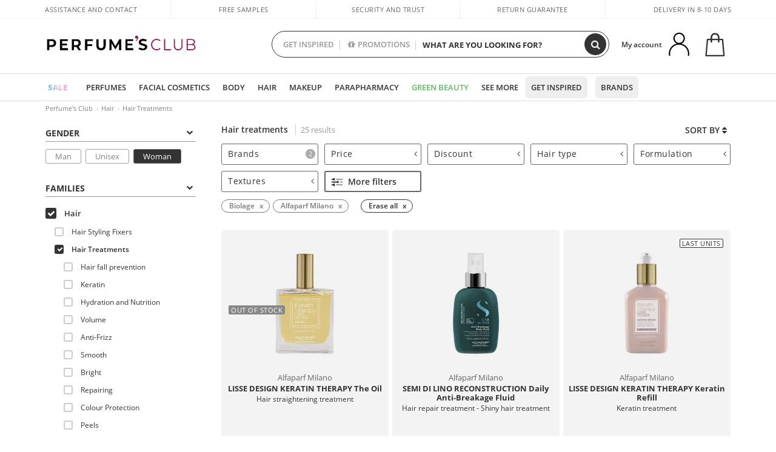

--- FILE ---
content_type: text/html; charset=utf-8
request_url: https://www.perfumesclub.co.uk/en/hair_hair-treatments/alfaparf_biolage/woman/fms/
body_size: 84210
content:

<!DOCTYPE html>
<html lang="en">
<head prefix="og:http://ogp.me/ns#">
    <meta charset="utf-8" />
    <meta property="og:type" content="website" />
        <meta name="viewport" content="width=device-width, initial-scale=1.0" />
    <title>Hair Treatments · Online Price | Buy at Perfumes Club</title><meta property="og:title" content="Hair Treatments · Online Price | Buy at Perfumes Club" /><meta name="SeoId" content="GestorSEOV2-185962294" /><meta name="description" content="Take care of your hair with specific hair treatments that help keep your hair healthy and full of vitality at the best price in your trusted online perfumery." /><meta property="og:description" content="Take care of your hair with specific hair treatments that help keep your hair healthy and full of vitality at the best price in your trusted online perfumery." /><meta name="keywords" content="hair treatments, hair treatments, hair treatments" /><meta property='og:image' content='https://c.perfumesclub.com/social_uk/facebook/logo-fcbk-uk.png' /><meta property="og:url" content="https://www.perfumesclub.co.uk" /><meta property='fb:app_id' content='1504636956524760' />
    <script type="text/javascript">
        var variables = {
            CookieEstado: 'estadoV2',
            Mercado: 'uk',
            Locale: 'en-GB',
            Idioma: 'en',
            Dominio: '.perfumesclub.co.uk',
            Subdominio: '',
            Moneda: 'GBP',
            Loggeado: 'False' === 'True',
            EsMovil: 'False' === 'True',
            EsAppWeb: 'False' === 'True',
            EsAndroid: 'False' === 'True',
            EsIOS: 'False' === 'True',
            AppWebVersion: 0,
            AsistenciaTelefonicaActiva: false,
            RecaptchaKey: '6LediUYUAAAAAJhEj4bM1DlRg8LbmxPA73qh1Q7L',
            EsBot: 'True' === 'True',
            EsTest: 'False' === 'True',
            FacebookPixelId: '817689695009275',
            TipoPagina: '',
            Ahora: '1769295134355.12',
            MarcaId: '',
            Oct8ne: {
                ChatMarcaActivo: '' === 'true',
                ChatBotActivo: '' === 'true' || 'False' === 'True',
                LicenseLoreal: 'C91AA3A80A14D4A267514EE0C2A93AA7',
                LicenseSisley: 'F45519789982EC297ADF9C072272B550',
                LicenseGuerlain: 'DDA930EF9BC2DDB9E1151BF22AA8E9CF',
                LicenseChatBot: '80C09DCB5493E8647F70AD341E62FF8A',
                BaseUrl: '',
                Locale: '',
                ClienteOct8ne:  {
                    Id: '0',
                    MercadoId: '',
                    IdiomaId: '',
                    FechaAlta: '',
                    RecibirInfoTerceros: 'No',
                    FidNivel: '',
                    NombreCompleto: '',
                    Email: '',
                    FidMonedas: '',
                    FidPuntos: ''
                }
            },
            SwiperScriptCargado: false,
            CriteoActivo: 'False',
            EsInvitado: 'False' === 'True',
        };
        var dataLayer = [{'template':'Otras','device':'Desktop','userLogged':'0','RMKPagetype':'other','totalParaPixeles':0.0,'googleAdsConversionValue':0.0,'httpStatus':200,'infoLoreal':{'contieneLoreal':false},'pc_mercado':'uk','pc_sessionStatus':'0','pc_statusUsr':'0','pc_retargetingProvider':'','PermiteCookiesAnaliticas':false,'PermiteCookiesMarketing':false,'GamaInactiva':false,'platform':'web','contentGroup1':'cabello mujer  | resultados','contentGroup3':'cabello','contentGroup4':'catálogo general'}, []];
        
        var impressions = {};
        
        var trackingMgrQueue = (function () {
            var arr = []; var pushEvent = null;
            arr.push = function () { Array.prototype.push.apply(this, arguments); if (pushEvent != null) pushEvent(); };
            arr.pushEvent = function (f) { pushEvent = f; };
            return arr;
        })();
        
    </script>

            <link rel="stylesheet" type="text/css" href="/Content/cssbundle-v2uk?v=cdm3cKw-1R9F6tIpI_e3DVHfqAUDDeFg0NlSedl5ssE1" />
        <script src="/bundles/scripts/?v=h00zgyGubzMXDikfpBedFC0ay2ie6BCfBxQnq9ADPjg1"></script>

    <link rel="preconnect" href="https://c.perfumesclub.com" crossorigin>
    <link rel="dns-prefetch" href="https://fonts.gstatic.com">
    <link rel="dns-prefetch" href="https://i1.perfumesclub.com">
    <link rel="preload" href="/Content/Fonts/fontawesome-webfont.woff2" as="font" type="font/woff2" crossorigin>
    <link rel="icon" type="image/png" href="https://c.perfumesclub.com/images_web/favicon.png" />
    <link rel="icon" type="image/gif" href="https://c.perfumesclub.com/images_web/favicon.gif" />
    <link rel="icon" type="image/vnd.microsoft.icon" href="https://c.perfumesclub.com/images_web/favicon.ico" />
    <link rel="apple-touch-icon" sizes="120x120" href="https://c.perfumesclub.com/images_web/apple-touch-icon-120x120.png">
    <link rel="apple-touch-icon" sizes="152x152" href="https://c.perfumesclub.com/images_web/apple-touch-icon-152x152.png">
    <link rel="apple-touch-icon" sizes="167x167" href="https://c.perfumesclub.com/images_web/apple-touch-icon-167x167.png">
    <link rel="apple-touch-icon" sizes="180x180" href="https://c.perfumesclub.com/images_web/apple-touch-icon-180x180.png">
    <link rel="apple-touch-icon" href="https://c.perfumesclub.com/images_web/apple-touch-icon.png">

    
<link rel='alternate' hreflang='de-at' href="https://www.perfumesclub.at/de/haar_haarbehandlungen/alfaparf_biolage/damen/fms/" /><link rel='alternate' hreflang='en-au' href="https://au.perfumesclub.com/en/hair_hair-treatments/alfaparf_biolage/woman/fms/" /><link rel='alternate' hreflang='fr-be' href="https://www.perfumesclub.be/fr/cheveux_traitements-capillaires/alfaparf_biolage/femme/fms/" /><link rel='alternate' hreflang='en-ca' href="https://ca.perfumesclub.com/en/hair_hair-treatments/alfaparf_biolage/woman/fms/" /><link rel='alternate' hreflang='de-ch' href="https://www.perfumesclub.ch/de/haar_haarbehandlungen/alfaparf_biolage/damen/fms/" /><link rel='alternate' hreflang='de-de' href="https://www.parfumsclub.de/de/haar_haarbehandlungen/alfaparf_biolage/damen/fms/" /><link rel='alternate' hreflang='de' href="https://www.parfumsclub.de/de/haar_haarbehandlungen/alfaparf_biolage/damen/fms/" /><link rel='alternate' hreflang='es-es' href="https://www.perfumesclub.com/es/cabello_tratamientos-capilares/alfaparf_biolage/mujer/fms/" /><link rel='alternate' hreflang='es' href="https://www.perfumesclub.com/es/cabello_tratamientos-capilares/alfaparf_biolage/mujer/fms/" /><link rel='alternate' hreflang='fr-fr' href="https://www.perfumesclub.fr/fr/cheveux_traitements-capillaires/alfaparf_biolage/femme/fms/" /><link rel='alternate' hreflang='fr' href="https://www.perfumesclub.fr/fr/cheveux_traitements-capillaires/alfaparf_biolage/femme/fms/" /><link rel='alternate' hreflang='it' href="https://www.perfumesclub.it/it/capelli_trattamenti-per-capelli/alfaparf_biolage/donna/fms/" /><link rel='alternate' hreflang='ja' href="https://www.perfumesclub.jp/ja/hair_hair-treatments/alfaparf_biolage/woman/fms/" /><link rel='alternate' hreflang='lt' href="https://www.perfumesclub.lt/lt/plaukai_gydomieji-plauku-prieziuros-produktai/alfaparf_biolage/moteris/fms/" /><link rel='alternate' hreflang='lv' href="https://www.perfumesclub.lv/lv/mati_matu-proceduras/alfaparf_biolage/sieviete/fms/" /><link rel='alternate' hreflang='es-mx' href="https://www.perfumesclub.com.mx/es/cabello_tratamientos-capilares/alfaparf_biolage/mujer/fms/" /><link rel='alternate' hreflang='nl' href="https://www.perfumesclub.nl/nl/haar_haar-behandelingen/alfaparf_biolage/vrouw/fms/" /><link rel='alternate' hreflang='en-no' href="https://www.perfumesclub.no/en/hair_hair-treatments/alfaparf_biolage/woman/fms/" /><link rel='alternate' hreflang='en-nz' href="https://www.perfumesclub.co.nz/en/hair_hair-treatments/alfaparf_biolage/woman/fms/" /><link rel='alternate' hreflang='pl' href="https://www.perfumesclub.pl/pl/wlosy_zabiegi-na-wosy/alfaparf_biolage/kobieta/fms/" /><link rel='alternate' hreflang='pt' href="https://www.perfumesclub.pt/pt/cabelo_tratamentos-de-cabelo/alfaparf_biolage/mulher/fms/" /><link rel='alternate' hreflang='en-se' href="https://www.perfumesclub.se/en/hair_hair-treatments/alfaparf_biolage/woman/fms/" /><link rel='alternate' hreflang='sl' href="https://www.perfumesclub.si/sl/lasje_tretmaji-las/alfaparf_biolage/zenska/fms/" /><link rel='alternate' hreflang='sk' href="https://www.perfumesclub.sk/sk/vlasy_starostlivost-o-vlasy/alfaparf_biolage/zena/fms/" /><link rel='alternate' hreflang='en-gb' href="https://www.perfumesclub.co.uk/en/hair_hair-treatments/alfaparf_biolage/woman/fms/" /><link rel='alternate' hreflang='en' href="https://www.perfumesclub.co.uk/en/hair_hair-treatments/alfaparf_biolage/woman/fms/" /><link rel='alternate' hreflang='en-us' href="https://www.perfumesclub.us/en/hair_hair-treatments/alfaparf_biolage/woman/fms/" />    
    <meta name="robots" content="noindex, nofollow" />

<meta name="condicionRobotsCanonical" content="Hay más de una marca">
    <style type="text/css">
        a#btnToggleDescripcionExtendidaMovil {
            color: #df4987
        }

        @media only screen and (min-width: 1590px) {
            .container.latBanner {
                max-width: calc(100% + 30px);
                margin-left: -15px;
                margin-right: -15px
            }
        }

        @media only screen and (max-width: 767px) {
            #toTop {
                right: 4px;
            }
        }
    </style>

    <script type="text/javascript">
    $(document).ready(function () {
        $('[data-filter-value="Kérastase"]').hide();
    });
</script>


<style>


@media only screen and (min-width: 768px) {
	body.es #divLogo::after {display: block; position: absolute; content: ''; width: 25px; height: 25px; background-image: url(https://c.perfumesclub.com/nw/icon-lazo-donativo-24.svg); background-size: 100% auto; background-repeat: no-repeat; background-position: center center; bottom:15px; right:8px; -webkit-transition: all 0.5s ;-moz-transition: all 0.5s ;-ms-transition: all 0.5s ;-o-transition: all 0.5s ;transition: all 0.5s ;}
	
	body.es.body-shrink #divLogo::after {right:75px; bottom: 14px; width:20px; height: 20px}
}

@media only screen and (min-width: 768px) and (max-width: 1399px) {
	body.es.body-shrink #divLogo::after {right:30px}
}
@media only screen and (min-width: 768px) and (max-width: 1191px) {
	body.es #divLogo::after {right:4px; bottom: 20px}
	body.es.body-shrink #divLogo::after {right:55px; bottom: 8px}
}
@media only screen and (min-width: 768px) and (max-width: 991px) {
	body.es #divLogo::after {display: none !important}
}
	
	
@media only screen and (max-width: 767px) {
body.es #logo::after {display: block; position: absolute; content: ''; width: 20px; height: 20px; background-image: url(https://c.perfumesclub.com/nw/icon-lazo-donativo-24.svg); background-size: 100% auto; background-repeat: no-repeat; background-position: center center; bottom:5px; left:100%}
}
@media only screen and (max-width: 359px) {
body.es #logo::after {left:170px}
}

/*En Perfil.css*/
@media only screen and (min-width: 768px) {
	#cuentaContainer .productList.gamas a.newStyle {z-index:5; mix-blend-mode: multiply; padding: 0 12px}
	#listadoArticulos.hacte .productList.gamas {height: 350px !important}
	#listadoArticulos.hacte .productList.gamas:hover {-webkit-box-shadow: none;-moz-box-shadow: none;box-shadow: none;}
	#DinamicoPerfil .newOrderList {margin-bottom: 12px}
}


@media only screen and (max-width: 767px) {
.productListSimple.patrocinado::after {top:0 !important}
}
	
	

.container.mar-t-3x.bLBlock{display:none;} /*Ocultar Título mosaico pdps*/
.container-title-flowbox{display:none;} /*Comentar cuando haya mosaico de marca*/
#divPromotedBanners {padding-bottom:30px}
	
	@media only screen and (min-width: 1192px) and (max-width: 1399px) {
		.photo img.miniZoom {width:60px}
}
	
	
	body .productList .newToolTip.OfertaEspecial, body .help.nwhelp.nTextIcons.OfertaEspecial, body .productListSimple.pintadoRelacionados .help.OfertaEspecial, body .productListSimple .newToolTip.OfertaEspecial, body .iconosN2022 .help.nwhelp.lastDesign.nTextIcons.OfertaEspecial {border-color:#333 !important; background-color: #333 !important; color:#fff !important}
	

body.esApp .tooltip > .tooltip-inner a.ttAFidelizacion, body.esApp a.ttAFidelizacion, body.esApp .ttAFidelizacion {display:none !important; height:0; opacity:0}
	
body.us #RegistroFooter, body.us a.buyProduct, body.us .contPlusLess, body.us .contButtons, body.us #miniCarrito, body.us .packsNDbut, body.us .buyMini, body.us #buyScrollButton {display:none !important; opacity: 0 !important; height: 0 !important; width: 0 !important}

	
@media only screen and (min-width: 768px) {
    #FiltroForm .arrow-custom-l.swiper-button-prev:hover, #FiltroForm .arrow-custom-r.swiper-button-next:hover {
        background-color: #ffffff70;filter:none!important
    }
}
	
	@media only screen and (min-width: 992px) and (max-width: 1191px) {
		body.nl #divHeader .nav > .mainLink.dontMissThis {display: none !important}
	}

	
	
/*parche logo CH - borrar en subida de web*/
body.ch:not(.fixedSearch).darkBackground #logo{background-image: url(https://c.perfumesclub.com/nw/logo_perfumesclub_hal_2024.png);}	

	


/*Icono buscador tablet*/
@supports (-webkit-touch-callout: none) {
	@media only screen and (min-width: 768px) and (max-width: 1091px) {
		#searchForm button .fa {right: 8px}
		#searchForm.large button .fa {right: auto}
	}
}


body:not(.esApp).darkBackground #newSearch, body:not(.esApp).normalBackground #newSearch {display: none}

	
	/*Rebajas*/
	.maxX .nMOfertas.nMRebajas, body .mm-listview li.specialLMobile .linkBF2022.nMRebajas {background-color: transparent !important;}

	
	 body .maxX .nMOfertas.nMRebajas, body .mm-listview li.specialLMobile .linkBF2022.nMRebajas {
            font-weight: 800 !important;
            background: linear-gradient(
                120deg,
                #cef0c5, #fea2f1, #ff7547, #8aade6, #acddcb
            );
            background-size: 200% 100%;
            -webkit-background-clip: text;
            -webkit-text-fill-color: transparent;
            background-clip: text;
            animation: rainbow 8s linear infinite;
        }

        @keyframes rainbow {
            0% {background-position: 0% 50%;}
            100% {background-position: 200% 50%;}
        }
	@media only screen and (max-width: 767px) {
		body .mm-listview li.specialLMobile .linkBF2022.nMRebajas {letter-spacing: 0.5px}
	}
	

	
	@media only screen and (max-width: 1091px) {
		.maxX .nMOfertas.nMRebajas:after {display: none !important}
	}
	@media only screen and (max-width: 1399px) {
		body.de .maxX .nMOfertas.nMRebajas:after, body.at .maxX .nMOfertas.nMRebajas:after {display: none !important}
	}


	
body.familia2-94100 a:first-of-type.selectFamModi, body.familia2-94400 a:nth-of-type(3n-1).selectFamModi, body.familia2-94200 a:nth-of-type(3n).selectFamModi, body.familia2-94300 a:nth-of-type(4n).selectFamModi, a.selectFamModi.selected, a:hover.selectFamModi, .promoList a.filtrar.selected {opacity:1}


@media only screen and (min-width: 768px) and (max-width: 1191px) {

/*Eliminar con nuevo menú*/

	.position-static .mainLink.nav-right.specialMainLink {display:none !important}
}

body .productList .newToolTip.OfertaEspecial, body .help.nwhelp.nTextIcons.OfertaEspecial, body .productListSimple.pintadoRelacionados .help.OfertaEspecial, body .productListSimple .newToolTip.OfertaEspecial, body .iconosN2022 .help.nwhelp.lastDesign.nTextIcons.OfertaEspecial {border-color:#782450 !important; background-color:#782450 !important; color:#fff !important}

body .productList .newToolTip.Promo1, body .help.nwhelp.nTextIcons.Promo1, body .productListSimple.pintadoRelacionados .help.Promo1, body .productListSimple .newToolTip.Promo1, body .iconosN2022 .help.nwhelp.lastDesign.nTextIcons.Promo1{border-color:#782450 !important; background-color:#782450 !important; color:#fff !important}
	
body .productList .newToolTip.Promo2, body .help.nwhelp.nTextIcons.Promo2, body .productListSimple.pintadoRelacionados .help.Promo2, body .productListSimple .newToolTip.Promo2, body .iconosN2022 .help.nwhelp.lastDesign.nTextIcons.Promo2{border-color:#782450 !important; background-color:#782450 !important; color:#fff !important}
	
	
</style>


    

    
    <script type="text/javascript">
        function gtag() { dataLayer.push(arguments); }
        
        gtag('consent', 'default', {
            'ad_storage': 'denied',
            'ad_user_data': 'denied',
            'ad_personalization': 'denied',
            'analytics_storage': 'denied'
        });
        function GTMConsentUpdate(consentMarketing, consentAnalytics) {
            gtag('consent', 'update', {
                'ad_storage': consentMarketing,
                'ad_user_data': consentMarketing,
                'ad_personalization': consentMarketing,
                'analytics_storage': consentAnalytics
            });
        }

        var cookieMarketing = GetCookieMultiValue("PreferenciasCookies", "PermiteMarketing");
        var cookieAnalytics = GetCookieMultiValue("PreferenciasCookies", "PermiteAnaliticas");
        var permisoMarketing = ''; var permisoAnalytics = '';
        if (cookieMarketing !== "") {
            if (cookieMarketing === "true") permisoMarketing = "granted";
            else permisoMarketing = "denied";
        }
        if (cookieAnalytics !== "") {
            if (cookieAnalytics === "true") permisoAnalytics = "granted";
            else permisoAnalytics = "denied";
        }
        
        if (permisoMarketing != "" && permisoAnalytics != "")
            GTMConsentUpdate(permisoMarketing, permisoAnalytics);

        var consent = '';
        if (cookieAnalytics === "true") {
            consent = "stats";
        }
        if (cookieMarketing === "true") {
            if (consent != "") consent += ",marketing";
            else consent = "marketing";
        }
        dataLayer.push({
            'event': "cookie_consent",
            'info_consent': consent
        });

        //window.addEventListener("AsyncScriptCargado", function (event) {
        //    switch (event.detail.Nombre) {
        //        case "TuNombreDeScript": break;
        //        default: console.warn(`Script desconocido cargado: ${event.detail.Nombre}`); break;
        //    }
        //});
    </script>

    

</head>

<body class="uk familia-1050 familia2-95400">
    

        




<div id="divHeader" class="cbp-af-header">
    <div class="headerShrink">
        <div class="container font-11">
            <div class="row newTopLine">
                <div class="col-md">
                    
                    <a href="/en/supportcentre/" class="hack">
                        Assistance and Contact
                    </a>
                </div>
                

                

                <div class="col-md text-center"><span>Free samples</span></div>
                

                <div class="col-md text-center"><span>Security and trust</span></div>
                
                

                <div class="col-md text-center d-md-none d-lg-block">
                    <span><a href="/en/supportcentre/?p=200128460" class="hack ofuscado pad-0x">Return guarantee</a></span>
                </div>
                <div class="col-md text-right">
                    <span><em class="onlyUK">Delivery in 8-10 days</em><em class="onlyEU">Delivery in 5-9 days</em><em class="onlyUS d-none">Delivery in 6-15 days</em><em class="onlyCA d-none">Delivery in 7-10 days</em><em class="onlyAU d-none">Delivery in 9-11 days</em><em class="onlyNZ d-none">Delivery in 12-14 days</em><em class="onlyNO d-none">Delivery in 8-10 days</em><em class="onlySE">Delivery in 4-7 days</em></span>
                    
                    
                </div>
            </div>
        </div>
    </div>
    <div class="container back-white">
        <div class="row pad-t-05x pad-b-05x headerLogoContainer">
            <div class="col-md-4 col-lg-3" id="divLogo">
                <a id="logo" href="https://www.perfumesclub.co.uk/">
                    <img src="https://c.perfumesclub.com/nw/logo_perfumesclub.png" alt="Beauty Products: Perfumes, Cosmetics, Hair Salon, Makeup, Sunglasses" width="297" height="73">
                    
                </a>
            </div>
            <div class="col-lg-2 hidden-md-down text-right">
                <div class="bannerTop">
                    

                    
                    

                    
                    
                    
                </div>
            </div>
            <div class="col-md-6 col-lg-4 col-xl-4 searchAndtel" id="newSearchES">

                
                
                <form id="searchForm">
                    <label for="buscar" class="sr-only">Search</label>
                    <input id="buscar" type="text" placeholder="WHAT ARE YOU LOOKING FOR?" name="buscar" value="" autocomplete="off">
                    <input id="origenBusqueda" name="Origen" type="hidden" value="default" />
                    
                    
                    <button id="buscarSubmit" type="submit" aria-label="Search"><i class="fa fa-search" aria-hidden="true"></i></button>
                </form>


                <div class="bSearchH" id="bSearchH"></div>

	<div id="inspiracion" class="inspiracion">
		<span onClick="location.href='/en/perfumesclub-services/'">GET INSPIRED</span>
		<div id="inspiracionOpen" class="inspiracionOpen" style="display:none">
			<div class="contentAll">
				<div class="contentAllInspPrin">
					<div class="row">

						<div class="col-3">
							<a href="/en/packs-discount/e/" class="GTMEventGA" data-eventcat="buscador-inspirate" data-eventact="lotes-packs-uk">
								<img src="https://c.perfumesclub.com/2026/tarjetas/tj-lotes-url-packs-inspirate.jpg" alt="Valentine's Day Gift Sets">
								Valentine's Day <br><strong>GIFT SETS</strong>
							</a>
						</div>

                                                      <div class="col-3">
							<a href="/en/landing/winter-en/" class="GTMEventGA" data-eventcat="buscador-inspirate" data-eventact="nicho-invierno">
								<img src="https://c.perfumesclub.com/2025/tarjetas/tarjeta-nicho-invierno-222-260.jpg" alt="vitaminas">
								Universe <br><strong>WINTER</strong>
							</a>
						</div>

                                               <!--<div class="col-3">
							<a href="/en/landing/christmas-2025/" class="GTMEventGA" data-eventcat="buscador-inspirate" data-eventact="navidad">
								<img src="https://c.perfumesclub.com/2025/tarjetas/tj-landing-navidad-2025-inspirate.jpg" alt="Christmas GIFTS">
								Christmas <br><strong>GIFTS</strong>
							</a>
						</div>-->

                                                 <!--<div class="col-3">
							<a href="/en/perfumesclub/advent-calendar-748598/p_748598/" class="GTMEventGA" data-eventcat="buscador-inspirate" data-eventact=calendario">
								<img src="https://c.perfumesclub.com/2025/tarjetas/tj-inspirate-calendario de adviento-2025.jpg" alt="Advent CALENDAR">
								Advent <br><strong>CALENDAR</strong>
							</a>
						</div>-->

							<!--<div class="col-3">
							<a href="/en/customizables/e/" class="GTMEventGA" data-eventcat="buscador-inspirate" data-eventact="grabado-personalizado">
								<img src="https://c.perfumesclub.com/2025/tarjetas/search-grabado.jpg" alt="Personalised ENGRAVING">
								Personalised <br><strong> ENGRAVING</strong>
							</a>
						</div>-->
						
						<div class="col-3">
							<a href="/en/blog/" class="GTMEventGA" data-eventcat="buscador-inspirate" data-eventact="blog">
								<img src="https://c.perfumesclub.com/2025/tarjetas/tj-inspirate-parche-blog-2025.jpg" alt="Blog">
								Beauty Corner<br><strong>BLOG</strong>
							</a>
						</div>

                                                         <div class="col-3">
							<a href="/en/promo9/e/" class="GTMEventGA" data-eventcat="buscador-inspirate" data-eventact="virales">
								<img src="https://c.perfumesclub.com/2025/tarjetas/tarjeta-virales-222x260.jpg" alt="virales">
								Viral <br><strong>PRODUCTS</strong>
							</a>
						</div>


                                                <!--<div class="col-3">
							<a href="/en/bargains/e/?sort=4" class="GTMEventGA" data-eventcat="buscador-inspirate" data-eventact="outlet">
								<img src="https://c.perfumesclub.com/2025/tarjetas/inpirate-nuevo-outlet.jpg" alt="Outlet">
								Best prices <br><strong>OUTLET</strong>
							</a>
						</div>-->


						<!--<div class="col-3">
							<a href="/en/luxury/home/" class="GTMEventGA" data-eventcat="buscador-inspirate" data-eventact="lujo">
								<img src="https://c.perfumesclub.com/2025/tarjetas/inspirate-nicho-lujo.jpg" alt="lujo">
								Luxury <br><strong>UNIVERSE</strong>
							</a>
						</div>-->
						

						<!--<div class="col-3">
							<a href="/en/account/perfilinicio/?destino=menuLApadrinar" class="GTMEventGA" data-eventcat="buscador-inspirate" data-eventact="apadrina">
								<img src="https://c.perfumesclub.com/nw/search-apadrina.jpg" alt="Recommend and WIN">
								Recommend and<br><strong>WIN</strong>
							</a>
						</div>-->
						
                	</div>
				</div>
				<div class="contentAllInspSec">
					<div class="mar-b-1x font-w-600 op-06">And also...</div>
					<a href="/en/account/perfilinicio/?destino=menuLApadrinar" class="GTMEventGA" data-eventcat="buscador-inspirate" data-eventact="apadrina">Recommend and win</a>
					<!--<a href="/en/autumn/home/" class="GTMEventGA" data-eventcat="buscador-inspirate" data-eventact="otoño">Autumn Universe</a>-->
                                         <a href="/en/man/home/" class="GTMEventGA" data-eventcat="buscador-inspirate" data-eventact="hombre">All for men</a>
                                      <!--<a href="/en/promo9/e/" class="GTMEventGA" data-eventcat="buscador-inspirate" data-eventact="virales">Viral products</a>-->
                                        <!--<a href="/en/blog/" class="GTMEventGA" data-eventcat="buscador-inspirate" data-eventact="blog">Blog</a>-->
                                        <a href="/en/supplements/home/" class="GTMEventGA" data-eventcat="buscador-inspirate" data-eventact="vitaminas">Vitamins & Supplements</a>
                                        <a href="/en/vegan/t/" class="GTMEventGA" data-eventcat="buscador-inspirate" data-eventact="green-beauty-vegano">Vegan products</a>
                                        <!--<a href="/en/luxury/home/" class="GTMEventGA" data-eventcat="buscador-inspirate" data-eventact="green-nicho-lujo">Luxury Universe</a>-->
					<a href="/en/moms-babies/home/" class="GTMEventGA" data-eventcat="buscador-inspirate" data-eventact="mamas">Moms and babies</a>
					<a href="/en/customizables/e/" class="GTMEventGA" data-eventcat="buscador-inspirate" data-eventact="grabado">Personalised engraving</a>
					<a href="/en/k-beauty/home/" class="GTMEventGA" data-eventcat="buscador-inspirate" data-eventact="cosmetica-coreana">K-Beauty</a>
                                        <a href="/en/gifts-for-her/e/" class="GTMEventGA" data-eventcat="buscador-inspirate" data-eventact="regalos-ella">Gifts for HER</a>
                                          <a href="/en/gifts-for-him/e/" class="GTMEventGA" data-eventcat="buscador-inspirate" data-eventact="regalos-el">Gifts for HIM</a>
                                         <a href="/en/virtualtryon-hair/e/" class="GTMEventGA" data-eventcat="buscador-inspirate" data-eventact="probador-cabello">Hair Color Try-on</a>
                                           <a href="/en/virtualtryon/e/" class="GTMEventGA" data-eventcat="buscador-inspirate" data-eventact="probador-maquillaje">Make-up Try-on</a>
                                      <!--<a href="/en/trip/home/" class="GTMEventGA" data-eventcat="buscador-inspirate" data-eventact="tallas-viaje">Travel sized</a>-->
                                       <!--<a href="/en/giftfinder/finder-protectores-solares/" class="GTMEventGA" data-eventcat="buscador-inspirate" data-eventact="finder-solar">Sunscreen Finder</a>-->
					<a href="/en/gifts/" class="GTMEventGA" data-eventcat="buscador-inspirate" data-eventact="regalos-por-compra">Gifts with purchases</a>
					<a href="/en/bargains/e/" class="GTMEventGA" data-eventcat="buscador-inspirate" data-eventact="finder-perfume">Outlet</a>
					<a href="/en/profumo_nicho/f/" class="GTMEventGA" data-eventcat="buscador-inspirate" data-eventact="perfumes-nicho">Niche perfumery</a>
					<a href="/en/help/application/" class="GTMEventGA" data-eventcat="buscador-inspirate" data-eventact="app">Our App</a>
					<a href="/en/perfumesclub-services/" class="GTMEventGA contentAllInspSecLast" data-eventcat="buscador-inspirate" data-eventact="servicios">All the services</a>
				</div>
			</div>
		</div>
	</div>
	<div id="promosearch" class="promosearch">
		<span onClick="location.href='/en/offers_bargains_ofertaespecial/e/'"><i class="fa fa-gift" aria-hidden="true" style="margin-right: 5px"></i>PROMOTIONS</span>
		<div id="promosearchOpen" class="promosearchOpen" style="display:none">
			<div class="contentAll">
				<div class="contentAllInspPrin imgFullCircle">
					<div class="row">
						<div class="col-4">
							<a href="/en/packs/" class="GTMEventGA" data-eventcat="buscador-promociones" data-eventact="packs-descuento">
								<div style="background-color: #cdcfa7"><img src="https://c.perfumesclub.com/nw/promo-search-3.png" alt="Packs descuento" /></div>
								Discount<br /><strong>PACKS</strong>
							</a>
						</div>
						<div class="col-4">
							<a href="/en/gifts/" class="GTMEventGA" data-eventcat="buscador-promociones" data-eventact="regalos-por-compra">
								<div style="background-color: #a6d0cc"><img src="https://c.perfumesclub.com/nw/promo-search-4.png" alt="Regalos por compra" /></div>
								Gifts with<br /><strong>PURCHASES</strong>
							</a>
						</div>
						<div class="col-4">
							<a href="/en/offers/e/" class="GTMEventGA" data-eventcat="buscador-promociones" data-eventact="promocion-semanal">
								<div style="background-color: #d0a6aa"><img src="https://c.perfumesclub.com/nw/promo-search-2.png" alt="Weekly promotion" /></div>
								Weekly<br /><strong>PROMOTION</strong>
							</a>
						</div>
					</div>
				</div>
			</div>
		</div>
	</div>

<script type="text/javascript">
	var inspiracionOpenTimeout, promosearchOpenTimeout;
	$("#inspiracion").hover(
		function () {
			setTimeout(function () { $('#newSearchES').addClass('deactive'); }, 100);
			inspiracionOpenTimeout = setTimeout(function () { $('#inspiracionOpen').fadeIn(); }, 100);
			$('.cortina').addClass('mostrar');
			$("#promosearchOpen").hide();
		},
		function () {
			clearTimeout(inspiracionOpenTimeout);
			$("#inspiracionOpen").hide();
			setTimeout(function () { $('#newSearchES').removeClass('deactive'); }, 100);
			$('.cortina').removeClass('mostrar');
		}
	);
	$("#promosearch").hover(
		function () {
			setTimeout(function () { $('#newSearchES').addClass('deactive'); }, 100);
			promosearchOpenTimeout = setTimeout(function () { $('#promosearchOpen').fadeIn(); }, 100);
			$('.cortina').addClass('mostrar');
			$("#inspiracionOpen").hide();
		},
		function () {
			clearTimeout(promosearchOpenTimeout);
			$("#promosearchOpen").hide();
			setTimeout(function () { $('#newSearchES').removeClass('deactive'); }, 100);
			$('.cortina').removeClass('mostrar');
		}
	);
	$("#searchForm input").hover(
		function () {
			setTimeout(function () { $('#newSearchES').addClass('deactive'); }, 100);
			$('.cortina').addClass('mostrar');
			$("#inspiracionOpen").hide();
			$("#promosearchOpen").hide();
		},
		function () {
			setTimeout(function () { $('#newSearchES').removeClass('deactive'); }, 100);
			$('.cortina').removeClass('mostrar');
		}
	);
</script>
                


            </div>
            <div class="col-md-2 col-lg-3 col-xl-3 mar-t-05x nSB">

                
                <div id="dropdownEffect"></div>

                
                <div id="miniCarrito">
                    <div id="basketTop" class="text-center">
                        <a data-href="/en/shoppingcart/review/" class="ofuscado">
                            <img src="https://c.perfumesclub.com/nw/menudrop/basket-.svg" class="s-bag newBasket" width="40" height="48" alt="My cart">
                        </a>
                        
                    </div>
                </div>

                
                <div id="personalInfo">
                    <div class="topProfile">
                            <span class="myAccount">My account</span>
                        <a href="/en/account/perfilinicio/?destino=menuLCuenta">
                            <img id="topProfileFoto" src="https://c.perfumesclub.com/nw/menudrop/face-.svg" loading="lazy" width="44" height="44" alt="perfil-profile" />
                        <div class="loginRec" id="loginRec">
                            Login / Registration
                            <div class="triangleDD"></div>
                        </div>
                        </a>
                    </div>
                    <div id="infoOpen" style="display:none">
                        <div class="triangleDD"></div>
                        <div id="infoOpenContainer">
                            <div id="infoLogin" class="row">
                                <div class="col-3 align-self-center"><img src="https://c.perfumesclub.com/nw/menudrop/face-.svg" loading="lazy" alt="perfil-profile" /></div>
                                <div class="col-9 align-self-center">
                                    <div class="line-h-1-25 d-inline-block toMove1">
                                        <div class="font-w-600 text-uppercase font-13">Hi</div>
                                        <div class="font-12 op-06 pad-R-6">Enter and discover a world of beauty</div>
                                    </div>
                                </div>
                            </div>
                            <div id="infoLoginButtons">
                                <a id="btnLogin" href="/en/account/login/" class="GTMMenuDesplegable">Log in</a>
                                <a id="btnRegistrarse" href="/en/account/login/?reg=1" class="GTMMenuDesplegable">Register</a>
                            </div>
                            <a href="/en/account/perfilinicio/?destino=menuLCuenta" class="GTMMenuDesplegable">
                                <div id="infoLogged" style="display:none" class="row">
                                    <div class="col-3 align-self-center"><img id="infoFoto" src="https://c.perfumesclub.com/nw/menudrop/face-.svg" loading="lazy" alt="perfil-profile" /></div>
                                    <div class="col-9 align-self-center">
                                        <div class="line-h-1-25 d-inline-block toMove1">
                                            <div class="font-w-600 text-uppercase font-13 pad-R-6">Hi, <span id="infoNombre"></span></div>
                                        </div>
                                    </div>
                                </div>
                            </a>
                            <div id="infoMainB">
                                <a href="/en/account/perfilinicio/?destino=menuLPedidos" class="GTMMenuDesplegable">
                                    <img src="https://c.perfumesclub.com/nw/menudrop/pedidos.svg" loading="lazy" alt="My orders" />
                                    <div class="line-h-1-25">
                                        <div class="font-w-600 text-uppercase font-13 GTMMenuDesplegableText">My orders</div>
                                        <div class="font-12 op-075">All your orders for inquiries</div>
                                    </div>
                                </a>
                                <a href="/en/account/perfilinicio/?destino=menuLCuenta" class="GTMMenuDesplegable">
                                    <img src="https://c.perfumesclub.com/nw/menudrop/cuenta.svg" loading="lazy" alt="My account" />
                                    <div class="line-h-1-25">
                                        <div class="font-w-600 text-uppercase font-13 GTMMenuDesplegableText">My account</div>
                                        <div class="font-12 op-075">Personal data, addresses, payments</div>
                                    </div>
                                </a>

                                <a href="/en/account/perfilinicio/?destino=menuLRepetirCompra" class="GTMMenuDesplegable">
                                    <img src="https://c.perfumesclub.com/nw/menudrop/loquiero.svg" loading="lazy" alt="I want it again" />
                                    <div class="line-h-1-25">
                                        <div class="font-w-600 text-uppercase font-13 GTMMenuDesplegableText">I want it again</div>
                                        <div class="font-12 op-075">Buy again with 1 click</div>
                                    </div>
                                </a>
                                    <a href="/en/account/perfilinicio/?destino=menuLFav" class="GTMMenuDesplegable">
                                        <img src="https://c.perfumesclub.com/nw/menudrop/wishlist.svg" loading="lazy" alt="My wishlists" />
                                        <div class="line-h-1-25">
                                            <div class="font-w-600 text-uppercase font-13 GTMMenuDesplegableText">My wishlists</div>
                                            <div class="font-12 op-075">All your wishlists</div>
                                        </div>
                                    </a>
                                <a href="/en/account/perfilinicio/?destino=menuLBonos" class="GTMMenuDesplegable bonosToHide">
                                    <img src="https://c.perfumesclub.com/nw/menudrop/bonos-.svg" loading="lazy" alt="Discount vouchers" />
                                    <div class="line-h-1-25">
                                        <div class="font-w-600 text-uppercase font-13 GTMMenuDesplegableText">Discount vouchers</div>
                                        <div class="font-12 op-075">Your discount vouchers available</div>
                                    </div>
                                </a>
                            </div>
                            <div id="infosecB">
                                    <a href="/en/account/perfilinicio/?destino=menuLApadrinar" class="GTMMenuDesplegable">
                                        <img src="https://c.perfumesclub.com/nw/menudrop/apadrina.svg" loading="lazy" alt="Invite and win" />
                                        <div class="line-h-1-25">
                                            <div class="font-w-600 text-uppercase font-13 GTMMenuDesplegableText">Invite and win</div>
                                            <div class="font-12 op-075"><span class="onlyUK">Invite a friend and get £10</span>
<span class="onlyEU">Invite a friend and get 10€</span>
<span class="onlyUS">Invite a friend and get $10</span></div>
                                        </div>
                                    </a>
                                <a id="perfilBellezaLink" href="/en/account/perfilinicio/?destino=btnPerfilBelleza" class="GTMMenuDesplegable">
                                    <img src="https://c.perfumesclub.com/nw/menudrop/perfil.svg" loading="lazy" alt="Beauty Profile" />
                                    <div class="line-h-1-25">
                                        <div class="font-w-600 text-uppercase font-13 GTMMenuDesplegableText">Beauty Profile</div>
                                        <div class="font-12 op-075">Customize preferences and needs</div>
                                    </div>
                                    <div class="completeProfile" data-toggle="tooltip" data-placement="top" title="Complete your beauty profile!"><i class="fa fa-info" aria-hidden="true"></i></div>
                                </a>
                                
                                <a href="/en/help/professionalbeautician/?explicacion=Esteticien" class="GTMMenuDesplegable">
                                    <img src="https://c.perfumesclub.com/nw/menudrop/beautyexpert.svg" loading="lazy" alt="Beauty expert" />
                                    <div class="line-h-1-25">
                                        <div class="font-w-600 text-uppercase font-13 GTMMenuDesplegableText">Beauty expert</div>
                                        <div class="font-12 op-075">Our expert solves your doubts</div>
                                    </div>
                                </a>
                            </div>
                            <div class="infoDisconect" style="display:none">
                                <a href="/en/account/disconnect/" class="menDisconnet GTMMenuDesplegable">Logout <i class="fa fa-sign-out" aria-hidden="true"></i></a>
                            </div>
                        </div>
                    </div>
                </div>
                

                
                

                

            </div>
        </div>
    </div>



    <div class="container-fluid">
        <div class="row flex-column-reverse">
            
            <div class="new-menu-level-1 col-12">
                <div class="container-fluid position-static maxX">
                    <div class="row position-static">
                        <div id="menuPrincipal" class="nav col-12 ">
                            
                                    <div class="mainLink itM1 " data-f="">
            <a href="/en/ofertaespecial_offers_bargains_promo1/e/"  class="mLink mainLinkEffect GTMMainMenu nMOfertas nMRebajas">SALE</a>

                                            <div class="submenu libre">
                                                <div class="container-fluid maxX">
                                                    <div class="row">


<style>

</style>


<div class="col-12 pad-b-2x pad-t-2x">
    <div  class="opLinks row allMenu n-m-">
        <style>
	@media only screen and (max-width:1191px){
		.promoTipoHack{font-size:10px!important;}
	}
</style>
<div class="col-md-12 col-xl-12 extraContentNewMenu">
	<div class="row justify-content-center">

		<!--<div class="col-3 col-lg-2 col-xl-2 d-none d-xl-block text-center">
			<div class="row subMBannersDif spOfferN text-center">
				<div class="col-12">
					<a href="/en/perfume/f/" class="GTMEventGA" data-eventcat="nuevo-menu" data-eventact="dia-sin-iva-2024">
						<img src="https://c.perfumesclub.com/nw/newmenu/ofertas-banner-dsi-uk-24.jpg" alt="BEAUTY DAYS"><br>
						Beauty<br><strong>DAYS</strong>
					</a>
				</div>
			</div>
		</div>-->
		
				<div class="col-4 col-lg-3 col-xl-2">
				
					<div class="linkList col">
					
						<a href="/en/offers/e/" class="font-w-700 GTMMainMenuSub text-uppercase ">Offers</a> 
						<a href="/en/offers/e/" class="font-w-400 GTMMainMenuSub superLinknm">Featured Offers</a> 
						<a href="/en/bargains/e/" class="font-w-400 GTMMainMenuSub superLinknm mar-b-05x">Outlet/Occasion</a>
				
					<div class="noTePierdas mar-t-1x"> 

						<a href="/en/packs/" class="font-w-400 GTMMainMenuSub ">Discount packs</a> 
						<a href="/en/gifts/" class="font-w-400 GTMMainMenuSub ">Gifts for purchase</a>
						<br> 
						<a href="/en/novelties/e/" class="GTMMainMenuSub hideSpecial"><i class="fa fa-chevron-circle-right" aria-hidden="true"></i>News</a> 
						<a href="/en/best-sellers/e/" class="GTMMainMenuSub hideSpecial"><i class="fa fa-chevron-circle-right" aria-hidden="true"></i>Top sales</a> 
						<a href="/en/last-units/e/" class="GTMMainMenuSub hideSpecial"><i class="fa fa-chevron-circle-right" aria-hidden="true"></i>Latest Units</a>
				
				</div>
					</div>
					</div>
					
	
		<!--<div class="col-6 col-xl-5">
			<div class="font-w-700 text-uppercase mar-b-1x text-center">Active promotions</div>
			<div class="subMLinksDifPromos">
				
				<div id="promosActivas" class="carousel slide" data-ride="carousel">
  
				  <div class="carousel-inner">
					<div class="carousel-item active">
					  <div class="row">
						
						  <div class="col-4">
							  <a href="/en/offers/perfume/ef/" data-eventcat="nuevo-menu" data-eventact="promociones-promo1">
								  <img src="https://c.perfumesclub.com/nw/promos/03-2024-promo-oferta-perfumes-eu.jpg">
								<div class="promoTipo promoTipo2 promoTipoHack">Special prizes</div>
								  <div class="text-center op-06 mar-t-05x font-12 line-h-1-3">On the selected product</div>
							</a>
						  </div>
					  
						  <div class="col-4">
							  <a href="/en/offers/facial-cosmetics/ef/" data-eventcat="nuevo-menu" data-eventact="promociones-promo2">
								  <img src="https://c.perfumesclub.com/nw/promos/03-2024-promo-oferta-cosmetica-eu.jpg">
								<div class="promoTipo promoTipoHack">Special prizes</div>
								  <div class="text-center op-06 mar-t-05x font-12 line-h-1-3">On the selected product</div>
							</a>
						  </div>
						  
						  <div class="col-4">
							  <a href="/en/offers/hair/ef/" data-eventcat="nuevo-menu" data-eventact="promociones-promo3">
								  <img src="https://c.perfumesclub.com/nw/promos/03-2024-promo-oferta-cabello-eu.jpg">
								<div class="promoTipo promoTipoHack">Special prizes</div>
								  <div class="text-center op-06 mar-t-05x font-12 line-h-1-3">On the selected product</div>
							</a>
						  </div>
						
						</div>
					</div>
					<div class="carousel-item">
					  <div class="row">
						
						  <div class="col-4">
							  <a href="/en/offers/makeup/ef/" data-eventcat="nuevo-menu" data-eventact="promociones-promo4">
								  <img src="https://c.perfumesclub.com/nw/promos/03-2024-promo-oferta-maquillaje-eu.jpg">
								<div class="promoTipo promoTipoHack">Special prizes</div>
								  <div class="text-center op-06 mar-t-05x font-12 line-h-1-3">On the selected product</div>
							</a>
						  </div>
						  
						  <div class="col-4">
							  <a href="/en/offers/sun-care/ef/" data-eventcat="nuevo-menu" data-eventact="promociones-promo5">
								  <img src="https://c.perfumesclub.com/nw/promos/03-2024-promo-oferta-solar-eu.jpg">
								<div class="promoTipo promoTipoHack">Special prizes</div>
								  <div class="text-center op-06 mar-t-05x font-12 line-h-1-3">On the selected product</div>
							</a>
						  </div>
						  
						  <div class="col-4">
							  <a href="/en/offers/e/" class="verPromos" data-eventcat="nuevo-menu" data-eventact="promociones-ver-todas">
								  <img src="https://c.perfumesclub.com/nw/newmenu/blank.png" alt="Promos">
								<div class="promoLast">See more<br><span class="font-700">PROMOS</span></div>
							</a>
						  </div>
						
						</div>
					</div>
				  </div> -->

				  <!-- Left and right controls -->
				  <!--<div class="carousel-control-prev" href="#promosActivas" data-slide="prev">
					<span class="carousel-control-prev-icon"></span>
				  </div>
				  <div class="carousel-control-next" href="#promosActivas" data-slide="next">
					<span class="carousel-control-next-icon"></span>
				  </div>
				</div>
				
			</div>
		</div>-->
		
		<div class="col-3 col-xl-3 hideunder1091">
			<div class="font-w-700 text-uppercase mar-b-1x text-center">Don't miss it...</div>
			<div class="subMLinksGB subMLinkOffers text-center">
				<div>
					<a href="/en/packs/">
						<img src="https://c.perfumesclub.com/nw/promo-search-3.png" alt="Discount packs" class="invertImg" />
						<div>Discount packs</div>
					</a>
					<a href="/en/gifts/">
						<img src="https://c.perfumesclub.com/nw/promo-search-4.png" alt="Gifts" class="invertImg" />
						<div>Gifts with purchases</div>
					</a>
				</div>
				<div>
					<a href="/en/account/perfilinicio/?destino=menuLApadrinar">
						<img src="https://c.perfumesclub.com/nw/newmenu/apadrina.png" alt="Refer and win" class="invertImg" />
						<div>Refer and win</div>
					</a>
				</div>
			</div>
		</div>
		
	</div>
</div>



<div class="col-12 contHuniverses">
	<div class="row justify-content-md-center backHackM">
		<div class="col-3 col-xl-2 align-self-center">
			<div class="font-13 font-w-700 mar-b-05x">OUR UNIVERSES</div>
			<div class="font-12 op-075 line-h-1-5">Enjoy and explore the themed experiences created for those who are looking for something more</div>
		</div>
		<div class="col-9 col-xl-7 align-self-center">

		<div id="universos" class="swiperUniversos swiperUniversosMenu overflow-hidden">
			<div class="swiper-wrapper d-flex align-items-center pad-t-2x pad-b-2x">
				
				<div class="swiper-slide">
						<a href="/en/moms-babies/home/" class="trackUniverso" data-eventcat="menu-universos" data-eventact="click" data-eventlbl="universo-mamas-bebes">
							<span class="univImg"><img src="https://c.perfumesclub.com/nw/nichos-home/icon-nicho-mb.svg" alt="Moms and babies" loading="lazy" width="40" height="40" /></span>
							  <div class="uniText">Moms<br>and babies</div>
						  </a>
					</div>
				
				<div class="swiper-slide">
					<a href="/en/supplements/home/" class="trackUniverso universoSuplementos" data-eventcat="menu-universos" data-eventact="click" data-eventlbl="universo-suplementos">
						<span class="univImg">
							<img src="https://c.perfumesclub.com/nw/nichos-home/icon-nicho-suplementacion.svg" alt="Vitamins & supplements" loading="lazy" width="40" height="40" />
							<div class="uniIconStar">NEW</div>
						</span>
						  <div class="uniText">Vitamins<br>&amp; supplements</div>
					  </a>
				</div>

				<div class="swiper-slide">
					<a href="/en/landing/winter-en/" class="trackUniverso universoOtono" data-eventcat="menu-universos" data-eventact="click" data-eventlbl="universo-invierno">
						<span class="univImg">
							<img src="https://c.perfumesclub.com/nw/nichos-home/icon-nicho-invierno.svg" alt="Universe winter" loading="lazy" width="40" height="40" />
							<div class="uniIconStar">NEW</div>
						</span>
						  <div class="uniText">Universe<br>winter</div>
					  </a>
				</div>
				
					<div class="swiper-slide">
						<a href="/en/k-beauty/home/" class="trackUniverso" data-eventcat="menu-universos" data-eventact="click" data-eventlbl="universo-cosmetica-coreana">
							<span class="univImg"><img src="https://c.perfumesclub.com/nw/nichos-home/icon-nicho-kb.svg" alt="K-Beauty Cosmetics" loading="lazy" width="40" height="40" /></span>
							  <div class="uniText">K-Beauty<br>Cosmetics</div>
						  </a>
					</div>

					<!--<div class="swiper-slide">
						<a href="/en/summer/home/" class="trackUniverso" data-eventcat="menu-universos" data-eventact="click" data-eventlbl="universo-verano">
							<span class="univImg"><img src="https://c.perfumesclub.com/nw/nichos-home/icon-nicho-verano.svg" alt="Summer<br>universe" loading="lazy" width="40" height="40" /></span>
							  <div class="uniText">Summer<br>universe</div>
						  </a>
					</div>-->
					<div class="swiper-slide">
						<a href="/en/trip/home/" class="trackUniverso" data-eventcat="menu-universos" data-eventact="click" data-eventlbl="universo-tallas-viaje">
							<span class="univImg"><img src="https://c.perfumesclub.com/nw/nichos-home/icon-nicho-tv.svg" alt="Travel sized" loading="lazy" width="40" height="40" /></span>

							  <div class="uniText">Travel<br>sized</div>
						  </a>
					</div>

					<div class="swiper-slide">
						<a href="/en/man/home/" class="trackUniverso" data-eventcat="menu-universos" data-eventact="click" data-eventlbl="universo-hombre">
							<span class="univImg"><img src="https://c.perfumesclub.com/nw/nichos-home/icon-nicho-hombre.svg" alt="Everything for men" loading="lazy" width="40" height="40" /></span>
							  <div class="uniText">Everything for<br>men</div>
						  </a>
					</div>

					<div class="swiper-slide">
						<a href="/en/luxury/home/" class="trackUniverso" data-eventcat="menu-universos" data-eventact="click" data-eventlbl="universo-lujo">
							<span class="univImg"><img src="https://c.perfumesclub.com/nw/nichos-home/icon-nicho-lujo.svg" alt="Luxury universe" loading="lazy" width="40" height="40" /></span>
							  <div class="uniText">Luxury<br>universe</div>
						  </a>
					</div>
			</div>
		</div>

<script type="text/javascript">
	$.cachedScript("/Scripts/Movil/swiper.min.js").done(function (script, textStatus) {
		variables.SwiperScriptCargado = true;
	});
</script>

<script>
var swiperHomeUniversosMenu = setInterval(function () {
	if (variables.SwiperScriptCargado) {
		clearInterval(swiperHomeUniversosMenu);
		new Swiper('.swiperUniversosMenu', {
			  direction: 'horizontal',
			  loop: false,
			  slidesPerView: 6,
			  slidesPerGroup: 6,
			  spaceBetween:20,
			  speed: 800,
			  autoplay: {
				delay: 5000,
				disableOnInteraction: false,
			  },
				breakpoints: {
					  992: {
					    slidesPerView: 4,
						slidesPerGroup: 4,
					  },
					  1192: {
						slidesPerView: 6,
						slidesPerGroup: 6,
					  }
				},
			});    
		}
	}, 100);	
</script>
			
	</div>
	</div>
</div>    </div>
</div>
                                                    </div>
                                                </div>
                                            </div>
                                    </div>
                                    <div class="mainLink itM1 " data-f="1">
            <a href="/en/perfume/f/"  class="mLink mainLinkEffect GTMMainMenu ">Perfumes</a>

                                            <div class="submenu familia">
                                                <div class="container-fluid maxX">
                                                    <div class="row">


<style>

</style>


<div class="col-12 pad-b-2x pad-t-2x">
    <div  class="opLinks row allMenu n-m-cat-1">
                <div class="linkList col">
            <a href="/en/perfume_type-of-perfume/f/"  class="font-w-700 GTMMainMenuSub text-uppercase ">Type of perfume</a>
            <a href="/en/perfume/woman/fs/"  class="font-w-400 GTMMainMenuSub superLinknm">Perfumes for Woman</a>
            <a href="/en/perfume/man/fs/"  class="font-w-400 GTMMainMenuSub superLinknm mar-b-05x">Perfumes for Man</a>
            <a data-href="/en/perfume_type-of-perfume_body-spray/f/"  class="font-w-400 GTMMainMenuSub  ofuscado">Body Mist</a>
            <a data-href="/en/perfume_type-of-perfume_eau-de-cologne/f/"  class="font-w-400 GTMMainMenuSub  ofuscado">Eau de Cologne</a>
            <a data-href="/en/perfume_type-of-perfume_eau-de-parfum/f/"  class="font-w-400 GTMMainMenuSub  ofuscado">Eau de Parfum</a>
            <a data-href="/en/perfume_type-of-perfume_eau-de-toilette/f/"  class="font-w-400 GTMMainMenuSub  ofuscado">Eau de Toilette</a>
            <a data-href="/en/perfume_type-of-perfume_hair-perfumes/f/"  class="font-w-400 GTMMainMenuSub  ofuscado">Hair perfume</a>
            <a data-href="/en/perfume_type-of-perfume_rechargeable/f/"  class="font-w-400 GTMMainMenuSub  ofuscado">Rechargeable</a>
            <a href="/en/perfume_type-of-perfume_refill/f/"  class="font-w-400 GTMMainMenuSub ">Refill</a>
            <a href="/en/perfume_nicho/f/"  class="font-w-700 GTMMainMenuSub text-uppercase font-w-600 mar-t-1x">Niche Perfumes</a>
            <a href="/en/perfume_sets/f/"  class="font-w-700 GTMMainMenuSub text-uppercase font-w-600 mar-t-0x">Sets</a>
            <a href="/en/perfume_accessories-for-perfumes/f/"  class="font-w-700 GTMMainMenuSub text-uppercase font-w-600 mar-t-0x">Accessories for Perfumes</a>
                </div>
        <div class="col-md-9 col-xl-10 extraContentNewMenu">
   <div class="row">
      <div class="col-4 col-xl-3">
         <div class="font-w-700 text-uppercase mar-b-0x"> Don't miss it...</div>
         <div class="linkList noTePierdas"> 
			<a href="/en/perfume/man/woody/fst/" class="GTMMainMenuSub ">Woody Perfumes</a> 
			<a href="/en/perfume/woman/floral/fst/" class="GTMMainMenuSub ">Floral Perfumes</a> 
			<a href="/en/perfume/woman/citrus/fst/" class="GTMMainMenuSub ">Citrus Perfumes</a> 
			<a href="/en/perfume/woman/oriental/fst/" class="GTMMainMenuSub ">Oriental Perfumes</a> 
			<a href="/en/perfume/woman/fresh-water/fst/" class="GTMMainMenuSub ">Aquatic Perfumes</a> 
                        <a href="/en/perfume/perfumes-arabes/ft/" class="GTMMainMenuSub ">Arabic Perfumes</a>
			<a href="/en/blog/tag/perfumes/" class="GTMMainMenuSub ">Perfume Blog</a>
			<a href="/en/customizables/e/" class="GTMMainMenuSub ">Personalised Engraving</a>
			<a href="/en/perfume/refillable/ft/" class="GTMMainMenuSub greenbeauty">Green Beauty perfumes</a>
			<br> 
			<a href="/en/offers/perfume/ef/" class="GTMMainMenuSub hideSpecial"><i class="fa fa-chevron-circle-right" aria-hidden="true"></i>Perfume Offers</a> 
			<a href="/en/best-sellers/perfume/ef/" class="GTMMainMenuSub "><i class="fa fa-chevron-circle-right" aria-hidden="true"></i>Perfumes: best sellers</a> 
			<a href="/en/novelties/perfume/ef/" class="GTMMainMenuSub "><i class="fa fa-chevron-circle-right" aria-hidden="true"></i>What's NEW in Perfumes</a> 
			<a href="/en/brands/" class="GTMMainMenuSub "><i class="fa fa-chevron-circle-right" aria-hidden="true"></i>Best Perfume Brands</a>
		 </div>
      </div>
      <div class="col-4">
         <div class="font-w-700 text-uppercase mar-b-1x"> Top brands</div>
         <div class="subMLinksDif"> 
			<a href="/en/perfume/chanel/woman/fms/">Chanel</a> 
			<a href="/en/perfume/dior/woman/fms/">Dior</a> 
			<a href="/en/perfume/carolina-herrera/woman/fms/">Carolina Herrera</a> 
			<a href="/en/perfume/lancome/fm/">Lancôme</a> 
			<a href="/en/perfume/dolce-gabbana/woman/fms/">Dolce & Gabbana</a> 
			<a href="/en/perfume/yves-saint-laurent/woman/fms/">Yves Saint Laurent</a> 
			<a href="/en/perfume/hugo-boss/man/fms/">Hugo Boss</a> 
			<a href="/en/perfume/calvin-klein/woman/fms/">Calvin Klein</a> 
			<a href="/en/perfume/armani/fm/">Armani</a> 
			<a href="/en/perfume/narciso-rodriguez/fm/">Narciso Rodriguez</a> 
			<a href="/en/perfume/givenchy/fm/">Givenchy</a> 
			<a href="/en/perfume/tous/woman/fms/">Tous</a> 
                        <a href="/en/moschino/m/">Moschino</a>
                        <a href="/en/nina-ricci/m/">Nina Ricci</a>
                        <a href="/en/victorias-secret/m/">Victoria's Secret</a>
                        <a href="/en/escada/m/">Escada</a>
                        <a href="/en/oscar-de-la-renta/m/">Oscar de la Renta</a>
		 </div>
      </div>
      <!--<div class="col-4 col-xl-5">
         <div class="font-w-700 text-uppercase mar-b-1x"> Get inspired</div>
         <div class="row subMBannersDif">
			
            <div class="col-6 col-xl-4"> 
			<a href="/en/customizables/perfume/ef/" class="GTMEventGA" data-eventcat="nuevo-menu" data-eventact="grabados">
			<img src="https://c.perfumesclub.com/nw/search-grabado.jpg" alt="Engraving">
			Personalised<br> <strong>ENGRAVING</strong>
			</a>
			</div>
			
            <div class="col-4 d-none d-xl-block"> 
			<a href="/en/blog/" class="GTMEventGA" data-eventcat="nuevo-menu" data-eventact="blog">
			<img src="https://c.perfumesclub.com/nw/blog-buscador.jpg" alt="Blog">
			Beauty corner<br> <strong>BLOG</strong>
			</a>
			</div>
         </div>
      </div>-->
   </div>
</div>    </div>
</div>
                                                    </div>
                                                </div>
                                            </div>
                                    </div>
                                    <div class="mainLink itM1 " data-f="92000">
            <a href="/en/facial-cosmetics/f/"  class="mLink mainLinkEffect GTMMainMenu ">Facial Cosmetics</a>

                                            <div class="submenu familia">
                                                <div class="container-fluid maxX">
                                                    <div class="row">


<style>

</style>


<div class="col-12 pad-b-2x pad-t-2x">
    <div  class="opLinks row allMenu n-m-cat-92000">
                <div class="linkList col">
            <a href="/en/facial-cosmetics_face-treatments/woman/fs/"  class="font-w-700 GTMMainMenuSub text-uppercase ">Facial Treatments</a>
            <a href="/en/facial-cosmetics_face-treatments_anti-aging-and-anti-wrinkle/woman/fs/"  class="font-w-400 GTMMainMenuSub ">Anti-aging and Anti-wrinkle</a>
            <a href="/en/facial-cosmetics_face-treatments_firming-and-lifting-effect/woman/fs/"  class="font-w-400 GTMMainMenuSub ">Firming and Lifting Effect</a>
            <a href="/en/facial-cosmetics_face-treatments_bruma-facial/woman/fs/"  class="font-w-400 GTMMainMenuSub ">Facial mist</a>
            <a href="/en/facial-cosmetics_face-treatments_masks/woman/fs/"  class="font-w-400 GTMMainMenuSub ">Masks</a>
            <a href="/en/facial-cosmetics_face-treatments_anti-blemishes/woman/fs/"  class="font-w-400 GTMMainMenuSub ">Anti-blemishes</a>
            <a href="/en/facial-cosmetics_face-treatments_flash-effect-and-brighteners/woman/fs/"  class="font-w-400 GTMMainMenuSub ">Flash effect</a>
            <a href="/en/facial-cosmetics_face-treatments_anti-redness/f/"  class="font-w-400 GTMMainMenuSub ">Anti-redness</a>
            <a href="/en/facial-cosmetics_face-treatments_anti-acne-pores-and-blackheads/woman/fs/"  class="font-w-400 GTMMainMenuSub ">Anti-Acne, Pores and Blackheads</a>
            <a href="/en/facial-cosmetics_face-treatments_matifiers/woman/fs/"  class="font-w-400 GTMMainMenuSub ">Matifiers</a>
            <a href="/en/facial-cosmetics_face-treatments_anti-fatigue/woman/fs/"  class="font-w-400 GTMMainMenuSub ">Anti-Fatigue</a>
            <a href="/en/facial-cosmetics_face-treatments_antioxidants/f/"  class="font-w-400 GTMMainMenuSub ">Antioxidants</a>
            <a href="/en/facial-cosmetics_face-treatments_hydrating-and-nourishing/woman/fs/"  class="font-w-400 GTMMainMenuSub ">Hydrating and Nourishing</a>
            <a href="/en/facial-cosmetics_face-treatments_rechargeable-92313/woman/fs/"  class="font-w-400 GTMMainMenuSub ">Rechargeable</a>
            <a href="/en/facial-cosmetics_face-treatments_recharge/woman/fs/"  class="font-w-400 GTMMainMenuSub ">Recharge</a>
                </div>
                <div class="linkList col">
            <a href="/en/facial-cosmetics_eye-treatment/woman/fs/"  class="font-w-700 GTMMainMenuSub text-uppercase ">Eye Treatment</a>
            <a href="/en/facial-cosmetics_eye-treatment_dark-circles/woman/fs/"  class="font-w-400 GTMMainMenuSub ">Bags and dark circles</a>
            <a href="/en/facial-cosmetics_eye-treatment_anti-ageing-and-firming/woman/fs/"  class="font-w-400 GTMMainMenuSub ">Anti-aging and Firming</a>
            <a href="/en/facial-cosmetics_eye-treatment_eyebrows-92406/woman/fs/"  class="font-w-400 GTMMainMenuSub ">Eyebrows</a>
            <a href="/en/facial-cosmetics_eye-treatment_eyelashes-and-brows/f/"  class="font-w-400 GTMMainMenuSub ">Eyelashes</a>
            <a href="/en/facial-cosmetics_eye-treatment_rechargeable-92405/woman/fs/"  class="font-w-400 GTMMainMenuSub ">Rechargeable</a>
            <a href="/en/facial-cosmetics_eye-treatment_recharge-92404/woman/fs/"  class="font-w-400 GTMMainMenuSub ">Recharge</a>
            <a href="/en/facial-cosmetics_lip-treatment/f/"  class="font-w-700 GTMMainMenuSub text-uppercase ">Lip Treatments</a>
            <a href="/en/facial-cosmetics_lip-treatment_lip-balms/f/"  class="font-w-400 GTMMainMenuSub ">Lip Balms</a>
            <a href="/en/facial-cosmetics_lip-treatment_contour/f/"  class="font-w-400 GTMMainMenuSub ">Contour</a>
            <a href="/en/facial-cosmetics_instrumental-cosmetic/f/"  class="font-w-700 GTMMainMenuSub text-uppercase ">Facial Cleansing Devices</a>
            <a href="/en/facial-cosmetics_instrumental-cosmetic_apparatology/f/"  class="font-w-400 GTMMainMenuSub ">Facial rollers and massagers</a>
            <a href="/en/facial-cosmetics_instrumental-cosmetic_facial-cleansing-brush/f/"  class="font-w-400 GTMMainMenuSub ">Facial Cleansing Brush</a>
            <a href="/en/facial-cosmetics_instrumental-cosmetic_gua-sha-and-roller/f/"  class="font-w-400 GTMMainMenuSub ">Gua Sha and Roller</a>
            <a href="/en/facial-cosmetics_instrumental-cosmetic_electric-facial-massagers/f/"  class="font-w-400 GTMMainMenuSub ">Electric facial massagers</a>
                </div>
                <div class="linkList col">
            <a href="/en/facial-cosmetics_make-up-removers/f/"  class="font-w-700 GTMMainMenuSub text-uppercase ">Make-up Removers</a>
            <a href="/en/facial-cosmetics_make-up-removers_make-up-removers-eyes-and-lips/f/"  class="font-w-400 GTMMainMenuSub ">Eye and lip makeup removers</a>
            <a href="/en/facial-cosmetics_make-up-removers_make-up-removers-for-face/f/"  class="font-w-400 GTMMainMenuSub ">Face makeup removers</a>
            <a href="/en/facial-cosmetics_cleansers/f/"  class="font-w-700 GTMMainMenuSub text-uppercase ">Facial Cleansers</a>
            <a href="/en/facial-cosmetics_cleansers_tonics/f/"  class="font-w-400 GTMMainMenuSub ">Tonics</a>
            <a href="/en/facial-cosmetics_cleansers_peelings/f/"  class="font-w-400 GTMMainMenuSub ">Peels</a>
            <a href="/en/facial-cosmetics_cleansers_gels-and-soaps/f/"  class="font-w-400 GTMMainMenuSub ">Gels and Soaps</a>
            <a href="/en/facial-cosmetics_cleansers_micellar-water/f/"  class="font-w-400 GTMMainMenuSub ">Micellar Water</a>
            <a href="/en/facial-cosmetics_cleansers_cleansing-milks/f/"  class="font-w-400 GTMMainMenuSub ">Cleansing milks</a>
            <a href="/en/facial-cosmetics_cleansers_sponges/f/"  class="font-w-400 GTMMainMenuSub ">Sponges</a>
            <a href="/en/facial-cosmetics_cleansers_oils/f/"  class="font-w-400 GTMMainMenuSub ">Oils</a>
            <a href="/en/facial-cosmetics_cleansers_discs/f/"  class="font-w-400 GTMMainMenuSub ">Discs</a>
            <a href="/en/facial-cosmetics_cleansers_recharge-92209/f/"  class="font-w-400 GTMMainMenuSub ">Recharge</a>
            <a href="/en/facial-cosmetics_cleansers_rechargeable-92210/f/"  class="font-w-400 GTMMainMenuSub ">Rechargeable</a>
                </div>
                <div class="linkList col">
            <a href="/en/facial-cosmetics_shaving/f/"  class="font-w-700 GTMMainMenuSub text-uppercase ">Shaving</a>
            <a href="/en/facial-cosmetics_shaving_shaving-sets-and-kits/f/"  class="font-w-400 GTMMainMenuSub ">Shaving sets and kits</a>
            <a href="/en/facial-cosmetics_shaving_after-shave/f/"  class="font-w-400 GTMMainMenuSub ">After-shave</a>
            <a href="/en/facial-cosmetics_shaving_beard-care/f/"  class="font-w-400 GTMMainMenuSub ">Beard Care</a>
            <a href="/en/facial-cosmetics_shaving_gels-and-foams/f/"  class="font-w-400 GTMMainMenuSub ">Gels and Foams</a>
            <a href="/en/facial-cosmetics_shaving_pre-shave/f/"  class="font-w-400 GTMMainMenuSub ">Pre-Shave</a>
            <a href="/en/facial-cosmetics_shaving_razors/f/"  class="font-w-400 GTMMainMenuSub ">Razors</a>
            <a href="/en/facial-cosmetics_shaving_electric-shavers/f/"  class="font-w-400 GTMMainMenuSub ">Electric shavers</a>
            <a href="/en/facial-cosmetics_shaving_shaving-brushes/f/"  class="font-w-400 GTMMainMenuSub ">Shaving brushes</a>
            <a href="/en/facial-cosmetics_packs-and-sets/f/"  class="font-w-700 GTMMainMenuSub text-uppercase ">Packs and Sets</a>
            <a href="/"  class="font-w-700 GTMMainMenuSub text-uppercase mar-t-0x"></a>
                </div>
        <div class="col-md-4 col-xl-5 extraContentNewMenu">
   <div class="row">
      <div class="col-md-6 col-xl-5 d-none d-1092-block">
         <div class="font-w-700 text-uppercase mar-b-0x"> Don't miss it...</div>
         <div class="linkList noTePierdas"> 
		 
            <a href="/en/k-beauty/home/" class="GTMMainMenuSub ">Korean cosmetics</a> 
			<a href="/en/facial-cosmetics/serum/ft/" class="GTMMainMenuSub ">Facial serum</a> 
			<a href="/en/facial-cosmetics/vegan/ft/" class="GTMMainMenuSub ">Vegan cosmetics</a> 
			<a href="/en/facial-cosmetics/dermocosmetics/ft/" class="GTMMainMenuSub ">Dermocosmetics</a> 
			<a href="/en/facial-cosmetics_face-treatments_anti-aging-and-anti-wrinkle/woman/oily/fst/" class="GTMMainMenuSub ">Anti-wrinkle creams for oily skin</a> 
			<a href="/en/facial-cosmetics/more-than-50-years-old/ft/" class="GTMMainMenuSub ">Creams over 50 years</a> 
			<a href="/en/eco/t/" class="GTMMainMenuSub greenbeauty">Green Beauty cosmetics</a> 
			<br> 
			<a href="/en/offers/facial-cosmetics/ef/" class="GTMMainMenuSub hideSpecial"><i class="fa fa-chevron-circle-right" aria-hidden="true"></i>Facial Cosmetics: Offers</a> 
			<a href="/en/best-sellers/facial-cosmetics/ef/" class="GTMMainMenuSub "><i class="fa fa-chevron-circle-right" aria-hidden="true"></i>Facial Cosmetics: Top sales</a> 
			<a href="/en/facial-cosmetics/woman/fs/" class="GTMMainMenuSub "><i class="fa fa-chevron-circle-right" aria-hidden="true"></i>Woman cosmetics</a> 
			<a href="/en/facial-cosmetics/man/fs/" class="GTMMainMenuSub "><i class="fa fa-chevron-circle-right" aria-hidden="true"></i>Men's cosmetics</a>
		 </div>
      </div>
      <div class="col-md-6 d-under-1091-100 col-xl-7">
         <div class="font-w-700 text-uppercase mar-b-1x"> Top brands</div>
         <div class="subMLinksDif"> 
			<a href="/en/facial-cosmetics/clarins/fm/">Clarins</a> 
			<a href="/en/facial-cosmetics/shiseido/fm/">Shiseido</a> 
			<a href="/en/facial-cosmetics/elizabeth-arden/fm/">Elizabeth Arden</a> 
			<a href="/en/facial-cosmetics/sisley/woman/fms/">Sisley</a> 
			<a href="/en/facial-cosmetics/estee-lauder/fm/">Estée Lauder</a> 
			<a href="/en/facial-cosmetics/lancome/fm/">Lancôme</a> 
			<a href="/en/facial-cosmetics/rituals/fm/">Rituals</a> 
			<a href="/en/facial-cosmetics/clinique/fm/">Clinique</a> 
			<a href="/en/facial-cosmetics/biotherm/fm/">Biotherm</a> 
			<a href="/en/facial-cosmetics/la-prairie/fm/">La Prairie</a> 
			<a href="/en/facial-cosmetics/skeyndor/fm/">Skeyndor</a> 
			<a href="/en/facial-cosmetics/bella-aurora/fm/">Bella Aurora</a>	
		 </div>
      </div>
   </div>
</div>    </div>
</div>
                                                    </div>
                                                </div>
                                            </div>
                                    </div>
                                    <div class="mainLink itM1 " data-f="93000">
            <a href="/en/body-cosmetics/f/"  class="mLink mainLinkEffect GTMMainMenu ">Body</a>

                                            <div class="submenu familia">
                                                <div class="container-fluid maxX">
                                                    <div class="row">


<style>

</style>


<div class="col-12 pad-b-2x pad-t-2x">
    <div  class="opLinks row allMenu n-m-cat-93000">
                <div class="linkList col">
            <a href="/en/body-cosmetics_body-care/woman/fs/"  class="font-w-700 GTMMainMenuSub text-uppercase ">Body Care</a>
            <a href="/en/body-cosmetics_body-care_body-moisturizers/woman/fs/"  class="font-w-400 GTMMainMenuSub ">Body moisturisers</a>
            <a href="/en/body-cosmetics_body-care_firming-effect/woman/fs/"  class="font-w-400 GTMMainMenuSub ">Firming Effect</a>
            <a href="/en/body-cosmetics_body-care_body-care-peelings/woman/fs/"  class="font-w-400 GTMMainMenuSub ">Peels</a>
            <a href="/en/body-cosmetics_body-care_body-reducer/woman/fs/"  class="font-w-400 GTMMainMenuSub ">Body slimmer</a>
            <a href="/en/body-cosmetics_body-care_anti-cellulite/woman/fs/"  class="font-w-400 GTMMainMenuSub ">Anti-cellulite</a>
            <a href="/en/body-cosmetics_body-care_pregnancy-and-postpartum/woman/fs/"  class="font-w-400 GTMMainMenuSub ">Pregnancy and Postpartum</a>
            <a href="/en/body-cosmetics_body-care_anti-stretch-marks/woman/fs/"  class="font-w-400 GTMMainMenuSub ">Anti-stretch marks</a>
            <a href="/en/body-cosmetics_body-care_reducing-textile-cosmetics/woman/fs/"  class="font-w-400 GTMMainMenuSub ">Slimming Cosmetic Textiles</a>
                </div>
                <div class="linkList col">
            <a href="/en/body-cosmetics_specific-areas/woman/fs/"  class="font-w-700 GTMMainMenuSub text-uppercase ">Specific Areas</a>
            <a href="/en/body-cosmetics_specific-areas_hands/woman/fs/"  class="font-w-400 GTMMainMenuSub ">Hands</a>
            <a href="/en/body-cosmetics_specific-areas_neck-and-neckline/woman/fs/"  class="font-w-400 GTMMainMenuSub ">Neck and neckline</a>
            <a href="/en/body-cosmetics_specific-areas_breast/woman/fs/"  class="font-w-400 GTMMainMenuSub ">Breast</a>
            <a href="/en/body-cosmetics_specific-areas_legs/woman/fs/"  class="font-w-400 GTMMainMenuSub ">Legs</a>
            <a href="/en/body-cosmetics_specific-areas_feet/woman/fs/"  class="font-w-400 GTMMainMenuSub ">Foot</a>
            <a href="/en/body-cosmetics_body-cosmetics-instrumental-cosmetic/woman/fs/"  class="font-w-700 GTMMainMenuSub text-uppercase ">Cosmetic Instruments</a>
            <a href="/en/body-cosmetics_body-cosmetics-instrumental-cosmetic_body-brush/woman/fs/"  class="font-w-400 GTMMainMenuSub ">Body Brush</a>
            <a href="/en/body-cosmetics_body-cosmetics-packs-and-sets/woman/fs/"  class="font-w-700 GTMMainMenuSub text-uppercase ">Packs and Sets</a>
                </div>
        <div class="col-md-7 col-xl-8 extraContentNewMenu">
   <div class="row">
      <div class="col-4 col-xl-3">
         <div class="font-w-700 text-uppercase mar-b-0x"> Don't miss it...</div>
         <div class="linkList noTePierdas"> 
		 
            <a href="/en/body-cosmetics_body-care/woman/alcohol-free/fst/" class="GTMMainMenuSub ">Alcohol-free creams</a> 
			<a href="/en/body-cosmetics/organic/ft/" class="GTMMainMenuSub ">Organic cosmetics</a> 
			<a href="/en/body-cosmetics/dermocosmetics/ft/" class="GTMMainMenuSub ">Dermocosmetics</a> 
			<a href="/en/body-cosmetics_body-care/woman/sensitive/fst/" class="GTMMainMenuSub ">Body cream for sensitive skin</a> 
			<a href="/en/body-cosmetics/cruelty-free/ft/" class="GTMMainMenuSub greenbeauty">Green Beauty body cosmetics</a>
			<br> 
			<a href="/en/offers/body-cosmetics/woman/efs/" class="GTMMainMenuSub hideSpecial"><i class="fa fa-chevron-circle-right" aria-hidden="true"></i>Body cosmetics: Offers</a> 
			<a href="/en/best-sellers/body-cosmetics/woman/efs/" class="GTMMainMenuSub "><i class="fa fa-chevron-circle-right" aria-hidden="true"></i>Body cosmetics: Top sales</a> 
			<a href="/en/body-cosmetics/woman/fs/" class="GTMMainMenuSub "><i class="fa fa-chevron-circle-right" aria-hidden="true"></i>Woman body cosmetics</a> 
			<a href="/en/body-cosmetics/man/fs/" class="GTMMainMenuSub "><i class="fa fa-chevron-circle-right" aria-hidden="true"></i>Men's body cosmetics</a>
		 
		 </div>
      </div>
      <div class="col-4">
         <div class="font-w-700 text-uppercase mar-b-1x"> Top brands</div>
         <div class="subMLinksDif"> 
			<a href="/en/body-cosmetics/biotherm/woman/fms/">Biotherm</a> 
			<a href="/en/body-cosmetics/elizabeth-arden/woman/fms/">Elizabeth Arden</a> 
			<a href="/en/body-cosmetics/collistar/woman/fms/">Collistar</a> 
			<a href="/en/body-cosmetics/shiseido/woman/fms/">Shiseido</a> 
			<a href="/en/body-cosmetics/sisley/woman/fms/">Sisley</a> 
			<a href="/en/body-cosmetics/postquam/woman/fms/">Postquam</a> 
			<a href="/en/body-cosmetics/clarins/woman/fms/">Clarins</a> 
			<a href="/en/body-cosmetics/dove/woman/fms/">Dove</a> 
			<a href="/en/body-cosmetics/mustela/woman/fms/">Mustela</a>	
		 </div>
      </div>
      <!--<div class="col-4 col-xl-4">
         <div class="font-w-700 text-uppercase mar-b-1x"> Discover</div>
         <div class="row subMBannersDif">
            <div class="col-12 col-lg-8 col-xl-6"> 
			<a href="/en/summer/home/" class="GTMEventGA" data-eventcat="nuevo-menu" data-eventact="verano">
			<img src="https://c.perfumesclub.com/nw/newmenu/nichoverano.jpg" alt="Your summer essentials">
			Your summer<br> <strong>ESSENTIALS</strong>
			</a>
            <a href="/en/autumn/home/" class="GTMEventGA" data-eventcat="nuevo-menu" data-eventact="otono">
			<img src="https://c.perfumesclub.com/nw/newmenu/otono.jpg" alt="Universe autumn">
			Universe<br> <strong>AUTUMN</strong>
			</a>
            <a href="/en/landing/winter-en/" class="GTMEventGA" data-eventcat="nuevo-menu" data-eventact="invierno">
                <img src="https://c.perfumesclub.com/nw/newmenu/invierno.jpg" alt="Universe winter" loading="lazy">
                Universe<br><strong>WINTER</strong>
            </a>
			</div>
			
            <div class="col-6 col-xl-6 d-none d-xl-block"> 
			<a href="/en/sun-care/f/" class="GTMEventGA" data-eventcat="nuevo-menu" data-eventact="solar">
			<img src="https://c.perfumesclub.com/nw/newmenu/solares.jpg" alt="Sun care">
			Protect yourself<br> <strong>FROM THE SUN</strong>
			</a>
			</div>
         </div>
      </div>-->
   </div>
</div>    </div>
</div>
                                                    </div>
                                                </div>
                                            </div>
                                    </div>
                                    <div class="mainLink itM1 " data-f="1050">
            <a href="/en/hair/f/"  class="mLink mainLinkEffect GTMMainMenu ">Hair</a>

                                            <div class="submenu familia">
                                                <div class="container-fluid maxX">
                                                    <div class="row">


<style>

</style>


<div class="col-12 pad-b-2x pad-t-2x">
    <div  class="opLinks row allMenu n-m-cat-1050">
                <div class="linkList col">
            <a href="/en/hair_shampoos/f/"  class="font-w-700 GTMMainMenuSub text-uppercase ">Shampoos</a>
            <a href="/en/hair_shampoos_definicion-de-rizos-afro-95118/f/"  class="font-w-400 GTMMainMenuSub ">Definition of afro curls</a>
            <a href="/en/hair_shampoos_proteccion-grises-blancos-95117/f/"  class="font-w-400 GTMMainMenuSub ">Gray-white protection</a>
            <a href="/en/hair_shampoos_cuero-cabelludo-sensible-95119/f/"  class="font-w-400 GTMMainMenuSub ">Sensitive scalp</a>
            <a href="/en/hair_shampoos_anti-dandruff/f/"  class="font-w-400 GTMMainMenuSub ">Anti-dandruff</a>
            <a href="/en/hair_shampoos_hair-fall-prevention/f/"  class="font-w-400 GTMMainMenuSub ">Hair fall prevention</a>
            <a href="/en/hair_shampoos_anti-frizz/f/"  class="font-w-400 GTMMainMenuSub ">Anti-Frizz</a>
            <a href="/en/hair_shampoos_volume/f/"  class="font-w-400 GTMMainMenuSub ">Volume</a>
            <a href="/en/hair_shampoos_curl-defining/f/"  class="font-w-400 GTMMainMenuSub ">Curl Defining</a>
            <a href="/en/hair_shampoos_sun-protection/f/"  class="font-w-400 GTMMainMenuSub ">Sun Protection</a>
            <a href="/en/hair_shampoos_keratin/f/"  class="font-w-400 GTMMainMenuSub ">Keratin</a>
            <a href="/en/hair_shampoos_shampoos-moisturizers/f/"  class="font-w-400 GTMMainMenuSub ">Moisturisers</a>
            <a href="/en/hair_shampoos_split-ends-prevention/f/"  class="font-w-400 GTMMainMenuSub ">Split ends Prevention</a>
            <a href="/en/hair_shampoos_bright/f/"  class="font-w-400 GTMMainMenuSub ">Bright</a>
            <a href="/en/hair_shampoos_dry-shampoos/f/"  class="font-w-400 GTMMainMenuSub ">dry shampoo</a>
            <a href="/en/hair_shampoos_to-detangle/f/"  class="font-w-400 GTMMainMenuSub ">To Detangle</a>
            <a href="/en/hair_shampoos_color-protection/f/"  class="font-w-400 GTMMainMenuSub ">Colour Protection</a>
            <a href="/en/hair_shampoos_purifying/f/"  class="font-w-400 GTMMainMenuSub ">Purifying</a>
            <a href="/en/hair_shampoos_smooth/f/"  class="font-w-400 GTMMainMenuSub ">Smooth</a>
            <a href="/en/hair_shampoos_solid-shampoo/f/"  class="font-w-400 GTMMainMenuSub ">Solid shampoo</a>
                </div>
                <div class="linkList col">
            <a href="/en/hair_hair-conditioners/f/"  class="font-w-700 GTMMainMenuSub text-uppercase ">Hair conditioners</a>
            <a href="/en/hair_hair-conditioners_definicion-de-rizos-afro-95213/f/"  class="font-w-400 GTMMainMenuSub ">Definition of afro curls</a>
            <a href="/en/hair_hair-conditioners_proteccion-grises-blancos/f/"  class="font-w-400 GTMMainMenuSub ">Gray-white protection</a>
            <a href="/en/hair_hair-conditioners_reparadores/f/"  class="font-w-400 GTMMainMenuSub ">Repairing</a>
            <a href="/en/hair_hair-conditioners_cuero-cabelludo-sensible/f/"  class="font-w-400 GTMMainMenuSub ">Sensitive scalp</a>
            <a href="/en/hair_hair-conditioners_hair-conditioners-to-detangle/f/"  class="font-w-400 GTMMainMenuSub ">Detangling</a>
            <a href="/en/hair_hair-conditioners_hair-conditioners-sun-protection/f/"  class="font-w-400 GTMMainMenuSub ">Sun Protection</a>
            <a href="/en/hair_hair-conditioners_hair-conditioners-color-protection/f/"  class="font-w-400 GTMMainMenuSub ">Colour Protection</a>
            <a href="/en/hair_hair-conditioners_hair-conditioners-keratin/f/"  class="font-w-400 GTMMainMenuSub ">Keratin</a>
            <a href="/en/hair_hair-conditioners_hair-conditioners-volume/f/"  class="font-w-400 GTMMainMenuSub ">Volume</a>
            <a href="/en/hair_hair-conditioners_repairing/f/"  class="font-w-400 GTMMainMenuSub ">Moisturizing and nutritious</a>
            <a href="/en/hair_hair-conditioners_hair-conditioners-smooth/f/"  class="font-w-400 GTMMainMenuSub ">Smooth</a>
            <a href="/en/hair_hair-conditioners_hair-conditioners-anti-frizz/f/"  class="font-w-400 GTMMainMenuSub ">Anti-Frizz</a>
            <a href="/en/hair_hair-conditioners_hair-conditioners-bright/f/"  class="font-w-400 GTMMainMenuSub ">Bright</a>
            <a href="/en/hair_hair-conditioners_definicion-de-rizos-hair-conditioners/f/"  class="font-w-400 GTMMainMenuSub ">Curl Defining</a>
                </div>
                <div class="linkList col">
            <a href="/en/hair_hair-masks/f/"  class="font-w-700 GTMMainMenuSub text-uppercase ">Masks</a>
            <a href="/en/hair_hair-masks_definicion-de-rizos-afro-95312/f/"  class="font-w-400 GTMMainMenuSub ">Definition of afro curls</a>
            <a href="/en/hair_hair-masks_proteccion-grises-blancos-95311/f/"  class="font-w-400 GTMMainMenuSub ">Gray-white protection</a>
            <a href="/en/hair_hair-masks_reparadoras/f/"  class="font-w-400 GTMMainMenuSub ">Repairers</a>
            <a href="/en/hair_hair-masks_cuero-cabelludo-sensible-95313/f/"  class="font-w-400 GTMMainMenuSub ">Sensitive scalp</a>
            <a href="/en/hair_hair-masks_masks-color-protection/f/"  class="font-w-400 GTMMainMenuSub ">Colour Protection</a>
            <a href="/en/hair_hair-masks_masks-keratin/f/"  class="font-w-400 GTMMainMenuSub ">Keratin</a>
            <a href="/en/hair_hair-masks_masks-sun-protection/f/"  class="font-w-400 GTMMainMenuSub ">Sun Protection</a>
            <a href="/en/hair_hair-masks_masks-repairing/f/"  class="font-w-400 GTMMainMenuSub ">Moisturizing and nourishing</a>
            <a href="/en/hair_hair-masks_masks-volume/f/"  class="font-w-400 GTMMainMenuSub ">Volume</a>
            <a href="/en/hair_hair-masks_hair-masks-anti-frizz/f/"  class="font-w-400 GTMMainMenuSub ">Anti-frizz</a>
            <a href="/en/hair_hair-masks_masks-smooth/f/"  class="font-w-400 GTMMainMenuSub ">Smooth</a>
            <a href="/en/hair_hair-masks_masks-bright/f/"  class="font-w-400 GTMMainMenuSub ">Bright</a>
            <a href="/en/hair_hair-masks_masks-to-detangle/f/"  class="font-w-400 GTMMainMenuSub ">Detangling</a>
                </div>
                <div class="linkList col">
            <a href="/en/hair_colouring-and-bleaching/f/"  class="font-w-700 GTMMainMenuSub text-uppercase ">Colouring and Bleaching</a>
            <a href="/en/hair_colouring-and-bleaching_dye/f/"  class="font-w-400 GTMMainMenuSub ">Hair dyes</a>
            <a href="/en/hair_colouring-and-bleaching_temporary-dyeing/f/"  class="font-w-400 GTMMainMenuSub ">Temporary Dyeing</a>
            <a href="/en/hair_colouring-and-bleaching_color-developers/f/"  class="font-w-400 GTMMainMenuSub ">Color Developers</a>
            <a href="/en/hair_colouring-and-bleaching_bleaches/f/"  class="font-w-400 GTMMainMenuSub ">Bleaches</a>
            <a href="/en/hair_colouring-and-bleaching_root-touch-up/f/"  class="font-w-400 GTMMainMenuSub ">Root Touch Up</a>
            <a href="/en/hair_hair-styling-fixers/f/"  class="font-w-700 GTMMainMenuSub text-uppercase ">Hair Styling Fixers</a>
            <a href="/en/hair_hair-styling-fixers_waves-and-curls/f/"  class="font-w-400 GTMMainMenuSub ">Waves and Curls</a>
            <a href="/en/hair_hair-styling-fixers_thermal-protection/f/"  class="font-w-400 GTMMainMenuSub ">Thermal Protection</a>
            <a href="/en/hair_hair-styling-fixers_hair-styling-fixers-anti-frizz/f/"  class="font-w-400 GTMMainMenuSub ">Anti-Frizz</a>
            <a href="/en/hair_hair-styling-fixers_hair-styling-fixers-smooth/f/"  class="font-w-400 GTMMainMenuSub ">Smooth</a>
            <a href="/en/hair_hair-styling-fixers_hairstyle-preparation/f/"  class="font-w-400 GTMMainMenuSub ">Hairstyle Definition</a>
            <a href="/en/hair_hair-styling-fixers_hair-styling-fixers-bright/f/"  class="font-w-400 GTMMainMenuSub ">Bright</a>
                </div>
                <div class="linkList col">
            <a href="/en/hair_hair-treatments/f/"  class="font-w-700 GTMMainMenuSub text-uppercase ">Hair Treatments</a>
            <a href="/en/hair_hair-treatments_anti-lice/f/"  class="font-w-400 GTMMainMenuSub ">Anti-lice</a>
            <a href="/en/hair_hair-treatments_definicion-de-rizos-afro-95416/f/"  class="font-w-400 GTMMainMenuSub ">Definition of afro curls</a>
            <a href="/en/hair_hair-treatments_cuero-cabelludo-sensible-95417/f/"  class="font-w-400 GTMMainMenuSub ">Sensitive scalp</a>
            <a href="/en/hair_hair-treatments_hair-treatments-hair-fall-prevention/f/"  class="font-w-400 GTMMainMenuSub ">Hair fall prevention</a>
            <a href="/en/hair_hair-treatments_vitamins-and-supplements/f/"  class="font-w-400 GTMMainMenuSub ">Vitamins and supplements</a>
            <a href="/en/hair_hair-treatments_hair-treatments-keratin/f/"  class="font-w-400 GTMMainMenuSub ">Keratin</a>
            <a href="/en/hair_hair-treatments_hydration-and-nutrition/f/"  class="font-w-400 GTMMainMenuSub ">Hydration and Nutrition</a>
            <a href="/en/hair_hair-treatments_hair-treatments-volume/f/"  class="font-w-400 GTMMainMenuSub ">Volume</a>
            <a href="/en/hair_hair-treatments_hair-treatments-anti-frizz/f/"  class="font-w-400 GTMMainMenuSub ">Anti-Frizz</a>
            <a href="/en/hair_hair-treatments_hair-treatments-smooth/f/"  class="font-w-400 GTMMainMenuSub ">Smooth</a>
            <a href="/en/hair_hair-treatments_hair-treatments-bright/f/"  class="font-w-400 GTMMainMenuSub ">Bright</a>
            <a href="/en/hair_hair-treatments_hair-treatments-repairing/f/"  class="font-w-400 GTMMainMenuSub ">Repairing</a>
            <a href="/en/hair_hair-treatments_hair-treatments-sun-protection/f/"  class="font-w-400 GTMMainMenuSub ">Sun Protection</a>
            <a href="/en/hair_hair-treatments_hair-treatments-color-protection/f/"  class="font-w-400 GTMMainMenuSub ">Colour Protection</a>
            <a href="/en/hair_hair-treatments_hair-treatments-peelings/f/"  class="font-w-400 GTMMainMenuSub ">Peels</a>
            <a href="/en/hair_hair-treatments_hair-treatments-curl-defining/f/"  class="font-w-400 GTMMainMenuSub ">Curl Defining</a>
            <a href="/en/hair_hair-treatments_hair-treatments-anti-dandruff/f/"  class="font-w-400 GTMMainMenuSub ">Anti-dandruff</a>
                </div>
                <div class="linkList col">
            <a href="/en/hair_hair-accesories/f/"  class="font-w-700 GTMMainMenuSub text-uppercase ">Accesories</a>
            <a href="/en/hair_hair-accesories_brushes/f/"  class="font-w-400 GTMMainMenuSub ">Brushes</a>
            <a href="/en/hair_hair-accesories_combs/f/"  class="font-w-400 GTMMainMenuSub ">Combs</a>
            <a href="/en/hair_hair-accesories_accesories-diffuser/f/"  class="font-w-400 GTMMainMenuSub ">Diffuser</a>
            <a href="/en/hair_hair-accesories_hair-elastics/f/"  class="font-w-400 GTMMainMenuSub ">Hair ties</a>
            <a href="/en/hair_hair-accesories_others/f/"  class="font-w-400 GTMMainMenuSub ">Others</a>
            <a href="/en/hair_hair-accesories_tweezers/f/"  class="font-w-400 GTMMainMenuSub ">Tweezers</a>
            <a href="/en/hair_hair-accesories_rollers/f/"  class="font-w-400 GTMMainMenuSub ">Rollers</a>
            <a href="/en/hair_hair-tools/f/"  class="font-w-700 GTMMainMenuSub text-uppercase ">Hair Tools</a>
            <a href="/en/hair_hair-tools_hair-straighteners/f/"  class="font-w-400 GTMMainMenuSub ">Hair Straighteners</a>
            <a href="/en/hair_hair-tools_hair-dryer/f/"  class="font-w-400 GTMMainMenuSub ">Hair Dryer</a>
            <a href="/en/hair_hair-tools_trimmers/f/"  class="font-w-400 GTMMainMenuSub ">Trimmers</a>
            <a href="/en/hair_hair-tools_curlers/f/"  class="font-w-400 GTMMainMenuSub ">Curlers</a>
            <a href="/en/hair_hair-tools_electric-brushes/f/"  class="font-w-400 GTMMainMenuSub ">Electric Brushes</a>
            <a href="/en/hair_hair-tools_navajas-y-tijeras/f/"  class="font-w-400 GTMMainMenuSub ">Razors and scissors</a>
            <a href="/en/hair_hair-packs-and-sets/f/"  class="font-w-700 GTMMainMenuSub text-uppercase ">Packs and Sets</a>
                </div>
        <div class="col-md-2 col-xl-2 extraContentNewMenu d-none d-1092-block">
   <div class="row">
      <div class="col-12">
         <div class="font-w-700 text-uppercase mar-b-0x"> Don't miss it...</div>
         <div class="linkList noTePierdas"> 
		 
            <a href="/en/hair/organic/ft/" class="GTMMainMenuSub ">Natural hairdressing</a> 
			<a href="/en/hair/dermocosmetics/ft/" class="GTMMainMenuSub ">Dermocosmetics</a>
			<a href="/en/hair/curly-method/ft/" class="GTMMainMenuSub ">Curly Girl Method</a>
			<a href="/en/blog/tag/hair/" class="GTMMainMenuSub ">Hairdressing Blog</a> 
			<a href="/en/hair/cruelty-free/ft/" class="GTMMainMenuSub greenbeauty">Green Beauty hair</a>
			<br> 
			<a href="/en/offers/hair/ef/" class="GTMMainMenuSub hideSpecial"><i class="fa fa-chevron-circle-right" aria-hidden="true"></i>Hair: Offers</a> 
			<a href="/en/best-sellers/hair/ef/" class="GTMMainMenuSub "><i class="fa fa-chevron-circle-right" aria-hidden="true"></i>Hair: Top sales</a> 
			<a href="/en/hair/woman/fs/" class="GTMMainMenuSub "><i class="fa fa-chevron-circle-right" aria-hidden="true"></i>Women's hairdressing products</a> 
			<a href="/en/hair/man/fs/" class="GTMMainMenuSub "><i class="fa fa-chevron-circle-right" aria-hidden="true"></i>Men's hairdressing products</a>
		 
		 </div>
		  <div class="d-none d-xl-block">
			 <div class="font-w-700 text-uppercase mar-b-1x mar-t-2x"> Top brands</div>
         <div class="subMLinksDif"> 
		 
			<a href="/en/redken/m/">Redken</a> 
			<a href="/en/hair/orofluido/fm/">Orofluido</a> 
			<a href="/en/hair/i.c.o.n./fm/">Icon</a> 
			<a href="/en/hair/revlon/fm/">Revlon</a>
			<a href="/en/ghd/m/">GHD</a> 
			<a href="/en/schwarzkopf/m/">Schwarzkopf</a>	
		 
		 </div>
		 </div>
      </div>
   </div>
</div>    </div>
</div>
                                                    </div>
                                                </div>
                                            </div>
                                    </div>
                                    <div class="mainLink itM1 " data-f="1060">
            <a href="/en/makeup/f/"  class="mLink mainLinkEffect GTMMainMenu ">Makeup</a>

                                            <div class="submenu familia">
                                                <div class="container-fluid maxX">
                                                    <div class="row">


<style>

</style>


<div class="col-12 pad-b-2x pad-t-2x">
    <div  class="opLinks row allMenu n-m-cat-1060">
                <div class="linkList col">
            <a href="/en/makeup_face/f/"  class="font-w-700 GTMMainMenuSub text-uppercase ">Face</a>
            <a href="/en/makeup_face_bb-creams/f/"  class="font-w-400 GTMMainMenuSub ">BB Creams</a>
            <a href="/en/makeup_face_compact-powders/f/"  class="font-w-400 GTMMainMenuSub ">Compact Powders</a>
            <a href="/en/makeup_face_blushers/f/"  class="font-w-400 GTMMainMenuSub ">Blushers</a>
            <a href="/en/makeup_face_cc-creams/f/"  class="font-w-400 GTMMainMenuSub ">CC Creams</a>
            <a href="/en/makeup_face_highlighters/f/"  class="font-w-400 GTMMainMenuSub ">Highlighters</a>
            <a href="/en/makeup_face_bronzing-powders/f/"  class="font-w-400 GTMMainMenuSub ">Bronzers</a>
            <a href="/en/makeup_face_make-up-primer/f/"  class="font-w-400 GTMMainMenuSub ">Make-Up Primer</a>
            <a href="/en/makeup_face_loose-powder/f/"  class="font-w-400 GTMMainMenuSub ">Loose Powder</a>
            <a href="/en/makeup_face_correctors/f/"  class="font-w-400 GTMMainMenuSub ">Concealer</a>
            <a href="/en/makeup_face_makeup-fixers/f/"  class="font-w-400 GTMMainMenuSub ">Make-up fixers</a>
            <a href="/en/makeup_face_compact-base/f/"  class="font-w-400 GTMMainMenuSub ">Compact foundation</a>
            <a href="/en/makeup_face_fluid-base/f/"  class="font-w-400 GTMMainMenuSub ">Liquid foundation</a>
            <a href="/en/makeup_face_rechargeable-94114/f/"  class="font-w-400 GTMMainMenuSub ">Refillable makeup</a>
            <a href="/en/makeup_face_recharge-94113/f/"  class="font-w-400 GTMMainMenuSub ">Recharge</a>
                </div>
                <div class="linkList col">
            <a href="/en/makeup_eyes/f/"  class="font-w-700 GTMMainMenuSub text-uppercase ">Eyes</a>
            <a href="/en/makeup_eyes_eyelash-mascaras/f/"  class="font-w-400 GTMMainMenuSub ">Eyelash Mascaras</a>
            <a href="/en/makeup_eyes_eye-shadows/f/"  class="font-w-400 GTMMainMenuSub ">Eye Shadows</a>
            <a href="/en/makeup_eyes_eyeliners/f/"  class="font-w-400 GTMMainMenuSub ">Eyeliners and eyeliner pencils</a>
            <a href="/en/makeup_eyes_false-eyelashes/f/"  class="font-w-400 GTMMainMenuSub ">False eyelashes</a>
            <a href="/en/makeup_eyes_eyes-make-up-primer/f/"  class="font-w-400 GTMMainMenuSub ">Make-Up Primer</a>
            <a href="/en/makeup_eyes_tintes-y-lifting-de-pestanas/f/"  class="font-w-400 GTMMainMenuSub ">Eyelash tinting and lifting</a>
            <a href="/en/makeup_eyes_recharge-94208/f/"  class="font-w-400 GTMMainMenuSub ">Recharge</a>
            <a href="/en/makeup_eyes_rechargeable-94209/f/"  class="font-w-400 GTMMainMenuSub ">Refillable pallets</a>
            <a href="/en/makeup_eyebrows/f/"  class="font-w-700 GTMMainMenuSub text-uppercase ">Eyebrows</a>
            <a href="/en/makeup_eyebrows_filling-and-definition/f/"  class="font-w-400 GTMMainMenuSub ">Filling and Definition</a>
            <a href="/en/makeup_eyebrows_brow-styling-gel/f/"  class="font-w-400 GTMMainMenuSub ">Brow Styling Gel</a>
            <a href="/en/makeup_eyebrows_tintes-de-cejas/f/"  class="font-w-400 GTMMainMenuSub ">Eyebrow tints</a>
                </div>
                <div class="linkList col">
            <a href="/en/makeup_lips/f/"  class="font-w-700 GTMMainMenuSub text-uppercase ">Lips</a>
            <a href="/en/makeup_lips_lipscrub/f/"  class="font-w-400 GTMMainMenuSub ">Lip Scrubs</a>
            <a href="/en/makeup_lips_lips-make-up-primer/f/"  class="font-w-400 GTMMainMenuSub ">Make-Up Primer</a>
            <a href="/en/makeup_lips_lipstick/f/"  class="font-w-400 GTMMainMenuSub ">Lip balm</a>
            <a href="/en/makeup_lips_lipgloss/f/"  class="font-w-400 GTMMainMenuSub ">Lipgloss</a>
            <a href="/en/makeup_lips_lip-liners/f/"  class="font-w-400 GTMMainMenuSub ">Lip Liners</a>
            <a href="/en/makeup_lips_lips-lip-balms/f/"  class="font-w-400 GTMMainMenuSub ">Lip Balms</a>
            <a href="/en/makeup_lips_recharge-94407/f/"  class="font-w-400 GTMMainMenuSub ">Recharge</a>
            <a href="/en/makeup_lips_rechargeable-94408/f/"  class="font-w-400 GTMMainMenuSub ">Lipstick casing</a>
            <a href="/en/makeup_accesories/f/"  class="font-w-700 GTMMainMenuSub text-uppercase ">Accesories</a>
            <a href="/en/makeup_accesories_other-accesories/f/"  class="font-w-400 GTMMainMenuSub ">Other Accesories</a>
            <a href="/en/makeup_accesories_pencil-sharpener/f/"  class="font-w-400 GTMMainMenuSub ">Pencil sharpener</a>
            <a href="/en/makeup_accesories_make-up-brushes/f/"  class="font-w-400 GTMMainMenuSub ">Make-Up Brushes</a>
            <a href="/en/makeup_accesories_accesories-sponges/f/"  class="font-w-400 GTMMainMenuSub ">Sponges</a>
            <a href="/en/makeup_accesories_eyebrow-combs/f/"  class="font-w-400 GTMMainMenuSub ">Eyebrow Combs</a>
                </div>
                <div class="linkList col">
            <a href="/en/makeup_nails/f/"  class="font-w-700 GTMMainMenuSub text-uppercase ">Nails</a>
            <a href="/en/makeup_nails_primer-and-top-coats/f/"  class="font-w-400 GTMMainMenuSub ">Primer and Top Coats</a>
            <a href="/en/makeup_nails_nail-polishes/f/"  class="font-w-400 GTMMainMenuSub ">Nail Polishes</a>
            <a href="/en/makeup_nails_gel-manicure/f/"  class="font-w-400 GTMMainMenuSub ">Semi-permanent enamels</a>
            <a href="/en/makeup_nails_false-nails-and-accessories/f/"  class="font-w-400 GTMMainMenuSub ">False nails and accessories</a>
            <a href="/en/makeup_nails_cuticle-care/f/"  class="font-w-400 GTMMainMenuSub ">Cuticle Care</a>
            <a href="/en/makeup_nails_acrylic-manicure/f/"  class="font-w-400 GTMMainMenuSub ">Nail hardener</a>
            <a href="/en/makeup_nails_nail-polish-remover/f/"  class="font-w-400 GTMMainMenuSub ">Nail Polish Remover</a>
            <a href="/en/makeup_nails_nail-clippers/f/"  class="font-w-400 GTMMainMenuSub ">Nail Clippers</a>
            <a href="/en/makeup_nails_files-for-feet/f/"  class="font-w-400 GTMMainMenuSub ">Foot callus scrapers</a>
            <a href="/en/makeup_nails_led-uv-lamps/f/"  class="font-w-400 GTMMainMenuSub ">Manicure and pedicure tools</a>
            <a href="/en/makeup_nails_treatments/f/"  class="font-w-400 GTMMainMenuSub ">Nail care</a>
            <a href="/en/makeup_nails_nail-files/f/"  class="font-w-400 GTMMainMenuSub ">Nail Files</a>
            <a href="/en/makeup_nails_manicure-and-pedicure-others/f/"  class="font-w-400 GTMMainMenuSub ">Others</a>
            <a href="/en/makeup_nails_nails-packs-and-sets/f/"  class="font-w-400 GTMMainMenuSub ">Packs and Sets</a>
            <a href="/en/makeup_makeup-packs-and-sets/f/"  class="font-w-700 GTMMainMenuSub text-uppercase ">Packs and Sets</a>
            <a href="/en/makeup_advent-calendars/f/"  class="font-w-700 GTMMainMenuSub text-uppercase mar-t-0x">Advent calendars</a>
                </div>
        <div class="col-md-4 col-xl-5 extraContentNewMenu">
   <div class="row">
      <div class="col-md-6 col-xl-5 d-none d-1092-block">
         <div class="font-w-700 text-uppercase mar-b-0x"> Don't miss it...</div>
         <div class="linkList noTePierdas"> 
		 
            <a href="/en/makeup/cruelty-free/ft/" class="GTMMainMenuSub ">Cruelty free makeup</a> 
			<a href="/en/makeup/piel-atopica/ft/" class="GTMMainMenuSub ">Makeup for atopic skin</a> 
			<a href="/en/makeup/hypoallergenic/ft/" class="GTMMainMenuSub ">Hypoallergenic makeup</a> 
			<a href="/en/makeup/no-comedogenic/ft/" class="GTMMainMenuSub ">Non-comedogenic makeup</a> 
			<a href="/en/virtualtryon/e/" class="GTMMainMenuSub ">Virtual makeup tester</a> 
			<a href="/en/makeup/organic/ft/" class="GTMMainMenuSub greenbeauty">Green Beauty makeup</a>
			<br> 
			<a href="/en/offers/makeup/ef/" class="GTMMainMenuSub hideSpecial"><i class="fa fa-chevron-circle-right" aria-hidden="true"></i>Makeup: Offers</a> 
			<a href="/en/best-sellers/makeup/ef/" class="GTMMainMenuSub "><i class="fa fa-chevron-circle-right" aria-hidden="true"></i>Makeup: Top sales</a>
		 
		 </div>
      </div>
      <div class="col-md-6 d-under-1091-100 col-xl-7">
         <div class="font-w-700 text-uppercase mar-b-1x"> Top brands</div>
         <div class="subMLinksDif"> 
			<a href="/en/makeup/chanel/fm/">Chanel</a> 
			<a href="/en/makeup/dior/fm/">Dior</a> 
			<a href="/en/makeup/estee-lauder/fm/">Estée Lauder</a> 
			<a href="/en/makeup/clinique/fm/">Clinique</a> 
			<a href="/en/makeup/yves-saint-laurent/fm/">Yves Saint Laurent</a> 
			<a href="/en/makeup/lancome/fm/">Lancôme</a> 
			<a href="/en/makeup/maybelline/fm/">Maybelline</a> 
			<a href="/en/makeup/rimmel-london/fm/">Rimmel London</a> 
			<a href="/en/makeup/opi/fm/">Opi</a>
		 </div>
      </div>
   </div>
</div>    </div>
</div>
                                                    </div>
                                                </div>
                                            </div>
                                    </div>
                                    <div class="mainLink itM1 " data-f="">
            <a href="/en/parapharmacy/t/"  class="mLink mainLinkEffect GTMMainMenu ">Parapharmacy</a>

                                            <div class="submenu tag">
                                                <div class="container-fluid maxX">
                                                    <div class="row">


<style>

</style>


<div class="col-12 pad-b-2x pad-t-2x">
    <div  class="opLinks row allMenu n-m-tag-156845583">
                <div class="linkList col">
            <a href="/en/facial-cosmetics/parapharmacy/ft/"  class="font-w-700 GTMMainMenuSub text-uppercase ">Facial Cosmetics</a>
            <a href="/en/facial-cosmetics_face-treatments/parapharmacy/ft/"  class="font-w-400 GTMMainMenuSub font-w-700">Facial Treatments</a>
            <a href="/en/facial-cosmetics_face-treatments_hydrating-and-nourishing/parapharmacy/ft/"  class="font-w-400 GTMMainMenuSub ">Hydrating and Nourishing</a>
            <a href="/en/facial-cosmetics_face-treatments_anti-aging-and-anti-wrinkle/parapharmacy/ft/"  class="font-w-400 GTMMainMenuSub ">Anti-aging and Anti-wrinkle</a>
            <a href="/en/facial-cosmetics_cleansers/parapharmacy/ft/"  class="font-w-400 GTMMainMenuSub font-w-700">Cleansers</a>
            <a href="/en/facial-cosmetics_cleansers_micellar-water/parapharmacy/ft/"  class="font-w-400 GTMMainMenuSub ">Micellar Water</a>
            <a href="/en/facial-cosmetics_cleansers_tonics/parapharmacy/ft/"  class="font-w-400 GTMMainMenuSub ">Tonics</a>
            <a href="/en/facial-cosmetics_cleansers_peelings/parapharmacy/ft/"  class="font-w-400 GTMMainMenuSub ">Peels</a>
            <a href="/en/facial-cosmetics_make-up-removers/parapharmacy/ft/"  class="font-w-400 GTMMainMenuSub font-w-700">Make-up Removers</a>
            <a href="/en/facial-cosmetics_lip-treatment/parapharmacy/ft/"  class="font-w-400 GTMMainMenuSub font-w-700">Lip Treatments</a>
            <a href="/en/facial-cosmetics_eye-treatment/parapharmacy/ft/"  class="font-w-400 GTMMainMenuSub font-w-700">Eye Treatment</a>
                </div>
                <div class="linkList col">
            <a href="/en/hair/parapharmacy/ft/"  class="font-w-700 GTMMainMenuSub text-uppercase ">Hair</a>
            <a href="/en/hair_shampoos/parapharmacy/ft/"  class="font-w-400 GTMMainMenuSub ">Shampoos</a>
            <a href="/en/hair_hair-masks/parapharmacy/ft/"  class="font-w-400 GTMMainMenuSub ">Masks</a>
            <a href="/en/hair_hair-conditioners/parapharmacy/ft/"  class="font-w-400 GTMMainMenuSub ">Hair conditioners</a>
            <a href="/en/hair_hair-styling-fixers/parapharmacy/ft/"  class="font-w-400 GTMMainMenuSub ">Hair Styling Fixers</a>
            <a href="/en/hair_hair-treatments/parapharmacy/ft/"  class="font-w-400 GTMMainMenuSub ">Hair Treatments</a>
            <a href="/en/hair_hair-treatments_hair-treatments-hair-fall-prevention/parapharmacy/ft/"  class="font-w-400 GTMMainMenuSub ">Hair fall prevention</a>
            <a href="/en/hair_colouring-and-bleaching/parapharmacy/ft/"  class="font-w-400 GTMMainMenuSub ">Colouring and Bleaching</a>
            <a href="/en/sun-care/parapharmacy/ft/"  class="font-w-700 GTMMainMenuSub text-uppercase ">Sun Care</a>
            <a href="/en/sun-care_sun-care-sun-protection/parapharmacy/ft/"  class="font-w-400 GTMMainMenuSub ">Sunscreen</a>
            <a href="/en/sun-care_after-sun/parapharmacy/ft/"  class="font-w-400 GTMMainMenuSub ">After-sun</a>
            <a href="/en/sun-care_self-tanners/parapharmacy/ft/"  class="font-w-400 GTMMainMenuSub ">Self tanners</a>
                </div>
                <div class="linkList col">
            <a href="/en/body-cosmetics/parapharmacy/ft/"  class="font-w-700 GTMMainMenuSub text-uppercase ">Body Cosmetics</a>
            <a href="/en/body-cosmetics_body-care/parapharmacy/ft/"  class="font-w-400 GTMMainMenuSub font-w-700">Body Care</a>
            <a href="/en/body-cosmetics_body-care_anti-cellulite/parapharmacy/ft/"  class="font-w-400 GTMMainMenuSub ">Anti-cellulite</a>
            <a href="/en/body-cosmetics_body-care_anti-stretch-marks/parapharmacy/ft/"  class="font-w-400 GTMMainMenuSub ">Anti-stretch marks</a>
            <a href="/en/body-cosmetics_body-care_body-care-peelings/parapharmacy/ft/"  class="font-w-400 GTMMainMenuSub ">Peels</a>
            <a data-href="/en/body-cosmetics/piel-atopica/ft/"  class="font-w-400 GTMMainMenuSub  ofuscado">Body Cosmetics</a>
            <a href="/en/hygiene/parapharmacy/ft/"  class="font-w-700 GTMMainMenuSub text-uppercase ">Hygiene</a>
            <a href="/en/hygiene_manicure-and-pedicure/parapharmacy/ft/"  class="font-w-400 GTMMainMenuSub ">Manicure and Pedicure</a>
            <a href="/en/hygiene_hygiene-packs-and-sets/f/"  class="font-w-400 GTMMainMenuSub ">Packs and Sets</a>
            <a href="/en/hygiene_femenine-hygiene/woman/parapharmacy/fst/"  class="font-w-400 GTMMainMenuSub ">Femenine Hygiene</a>
            <a href="/en/hygiene_toiletries/parapharmacy/ft/"  class="font-w-400 GTMMainMenuSub ">Toiletries</a>
            <a href="/en/hygiene_deodorants/parapharmacy/ft/"  class="font-w-400 GTMMainMenuSub ">Deodorants</a>
            <a href="/en/hygiene_dental-care/parapharmacy/ft/"  class="font-w-400 GTMMainMenuSub ">Dental Care</a>
            <a href="/en/hygiene_depilation/parapharmacy/ft/"  class="font-w-400 GTMMainMenuSub ">Hair Removal</a>
                </div>
                <div class="linkList col">
            <a href="/en/nutrition_food-supplements_weight-control-and-weight-loss/f/"  class="font-w-700 GTMMainMenuSub text-uppercase ">Weight control and loss</a>
            <a href="/en/dermocosmetics/t/"  class="font-w-700 GTMMainMenuSub text-uppercase mar-t-05x">Dermocosmetics</a>
            <a href="/en/makeup/parapharmacy/ft/"  class="font-w-700 GTMMainMenuSub text-uppercase mar-t-05x">Makeup</a>
            <a href="/en/kids--babies/parapharmacy/ft/"  class="font-w-700 GTMMainMenuSub text-uppercase mar-t-05x">Kids & Babies</a>
                </div>
        <div class="col-md-4 col-xl-5 extraContentNewMenu">
	<div class="row">
		<div class="col-md-6 col-xl-5 d-none d-1092-block">
			<div class="font-w-700 text-uppercase mar-b-0x">Don't miss it...</div>
			<div class="linkList noTePierdas">
			
				<a href="/en/hygiene_dental-care_toothpaste/parapharmacy/ft/" class="GTMMainMenuSub ">Pharmacy toothpaste</a> 
				<a href="/en/hair_shampoos_hair-fall-prevention/parapharmacy/ft/" class="GTMMainMenuSub ">Pharmacy anti-hair loss shampoo</a> 
				<a href="/en/sun-care/parapharmacy/ft/" class="GTMMainMenuSub ">Pharmacy sun cream Pharmacy</a> 
				<a href="/en/perfume/woman/parapharmacy/fst/" class="GTMMainMenuSub ">Perfumes Pharmacy</a> 
				<a href="/en/hygiene_femenine-hygiene/parapharmacy/ft/" class="GTMMainMenuSub ">Intimate gel Pharmacy</a> 
				<a href="/en/hair_shampoos/parapharmacy/ft/" class="GTMMainMenuSub ">Shampoo Pharmacy</a> 
				<a href="/en/facial-cosmetics_face-treatments_hydrating-and-nourishing/parapharmacy/ft/" class="GTMMainMenuSub ">Moisturizing cream Pharmacy</a>
				<a href="/en/hygiene_hygiene-other-accesories_repellents/f/" class="GTMMainMenuSub ">Mosquito repellents</a>
				<br> 
				<a data-href="/en/offers/parapharmacy/et/" class="GTMMainMenuSub hideSpecial ofuscado"><i class="fa fa-chevron-circle-right" aria-hidden="true"></i>Parapharmacy: Offers</a> 
				<a data-href="/en/best-sellers/parapharmacy/et/" class="GTMMainMenuSub  ofuscado"><i class="fa fa-chevron-circle-right" aria-hidden="true"></i>Parapharmacy: Top sales</a> 
				<a data-href="/en/novelties/parapharmacy/et/" class="GTMMainMenuSub  ofuscado"><i class="fa fa-chevron-circle-right" aria-hidden="true"></i>What's NEW in Parapharmacy</a>

				
			</div>
		</div>
		<div class="col-md-6 d-under-1091-100 col-xl-7">
			<div class="font-w-700 text-uppercase mar-b-1x">Top brands</div>
			<div class="subMLinksDif">
				<a href="/en/isdin/parapharmacy/mt/">Isdin</a> 
				<a href="/en/nuxe/parapharmacy/mt/">Nuxe</a> 
				<a href="/en/salud_salud-intestinal/kijimea/parapharmacy/fmt/">Kijimea</a> 
				<a href="/en/eucerin/parapharmacy/mt/">Eucerin</a> 
				<a href="/en/vichy/parapharmacy/mt/">Vichy Laboratoires</a> 
				<a href="/en/indasec/parapharmacy/mt/">Indasec</a> 
				<a href="/en/avene/parapharmacy/mt/">Avène</a> 
				<a href="/en/sesderma/parapharmacy/mt/">Sesderma</a> 
				<a href="/en/cerave/parapharmacy/mt/">Cerave</a>
			</div>
		</div>
	</div>
</div>    </div>
</div>
                                                    </div>
                                                </div>
                                            </div>
                                    </div>
                                    <div class="mainLink itM1 " data-f="">
            <a href="/en/organic/t/"  class="mLink mainLinkEffect GTMMainMenu verdeEspecial">Green Beauty</a>

                                            <div class="submenu libre">
                                                <div class="container-fluid maxX">
                                                    <div class="row">


<style>

</style>


<div class="col-12 pad-b-2x pad-t-2x">
    <div  class="opLinks row allMenu n-m-tag-156778079">
        <div class="col-md-11 extraContentNewMenu">
	<div class="row">
		<div class="col-4 col-xl-2 d-none d-xl-block">
			<div class="font-w-700 text-uppercase mar-b-0x">Committed...</div>
			<div class="mar-t-1x">
            <div class="font-w-600 font-14 mar-b-1x">Help us take care of our planet!</div>
			<div class="mar-b-1x">In the Green Beauty universe you will only find natural, organic, vegan, cruelty free, sustainable or solidarity products.</div>
			</div>
		</div>
		<div class="col-8 col-lg-7 col-xl-6">
			<div class="font-w-700 text-uppercase mar-b-1x text-center">Join the change</div>
			<div class="subMLinksGB text-center">
			
				<a href="/en/organic/t/">
				<img src="https://c.perfumesclub.com/nw/sostenibilidad/natural.svg" alt="Natural ingredients" />
				<div>Natural Ingredients</div></a> 
				
				<a href="/en/eco/t/">
				<img src="https://c.perfumesclub.com/nw/sostenibilidad/ecologico.svg" alt="Organic products" />
				<div>Organic products</div></a> 
				
				<a href="/en/vegan/t/">
				<img src="https://c.perfumesclub.com/nw/sostenibilidad/vegano.svg" alt="vegan products" />
				<div>Vegan Products</div></a> 
				
				<a href="/en/sustainable-packaging/t/">
				<img src="https://c.perfumesclub.com/nw/sostenibilidad/sostenible.svg" alt="Sustainable Packaging" /> 
				<div>Sustainable Packaging</div></a> 
				
				<a href="/en/solidarity-product/t/">
				<img src="https://c.perfumesclub.com/nw/sostenibilidad/solidarios.svg" alt="Solidarity Products" />
				<div>Solidarity Products</div></a> 
				
				<a href="/en/cruelty-free/t/">
				<img src="https://c.perfumesclub.com/nw/sostenibilidad/cruelty-free.svg" alt="cruelty free" />
				<div>Cruelty Free</div></a> 
				
				<a href="/en/refillable/t/"><img src="https://c.perfumesclub.com/nw/sostenibilidad/rellenable.svg" alt="Refillable" />
				<div>Refillable</div></a> 
				
				<a href="/en/clean-beauty/t/">
				<img src="https://c.perfumesclub.com/nw/sostenibilidad/clean-beauty.svg" alt="Clean Beauty" />
				<div>Clean Beauty</div></a> 
				
				<a href="/en/zero-waste/t/">
				<img src="https://c.perfumesclub.com/nw/sostenibilidad/zero-waste.svg" alt="Zero Waste" />
				<div>Zero Waste</div></a>
				
			</div>
		</div>
		
		<!--<div class="col-4 col-lg-5 col-xl-4">
			<div class="font-w-700 text-uppercase mar-b-1x">We are beauty</div>
			<div class="row subMBannersDif">
				<div class="row subMBannersDif">
				<div class="col-4 col-xl-4">
					<a href="/en/we-are-beauty/" class="GTMEventGA" data-eventcat="nuevo-menu" data-eventact="we-are-beauty">
						<img src="https://c.perfumesclub.com/nw/newmenu/wearebeauty.jpg" alt="We are beauty">
						Commitment to<br><strong>SUSTAINABLE BEAUTY</strong>
					</a>
				</div>
				
				<div class="col-4 d-none d-xl-block">
					<a href="/en/blog/category/we-are-beauty/" class="GTMEventGA" data-eventcat="nuevo-menu" data-eventact="blog">
						<img src="https://c.perfumesclub.com/nw/blog-buscador.jpg" alt="Blog">
						Beauty Corner<br><strong>BLOG</strong>
					</a>
				</div>
				
			</div>
			</div>
		</div>-->
	</div>
</div>    </div>
</div>
                                                    </div>
                                                </div>
                                            </div>
                                    </div>
                                    <div class="mainLink itM1 " data-f="1120">
            <a href="/en/hygiene/f/"  class="mLink mainLinkEffect GTMMainMenu opNewMenu">Hygiene</a>

                                            <div class="submenu familia">
                                                <div class="container-fluid maxX">
                                                    <div class="row">


<style>

</style>


<div class="col-12 pad-b-2x pad-t-2x">
    <div  class="opLinks row allMenu n-m-cat-1120">
                <div class="linkList col">
            <a href="/en/hygiene_deodorants/f/"  class="font-w-700 GTMMainMenuSub text-uppercase ">Deodorants</a>
            <a href="/en/hygiene_toiletries/f/"  class="font-w-700 GTMMainMenuSub text-uppercase ">Toiletries</a>
            <a href="/en/hygiene_toiletries_shower-gels/f/"  class="font-w-400 GTMMainMenuSub ">Shower gels</a>
            <a href="/en/hygiene_toiletries_scented-soaps/f/"  class="font-w-400 GTMMainMenuSub ">Solid scented soaps</a>
            <a href="/en/hygiene_toiletries_talcum-powder/f/"  class="font-w-400 GTMMainMenuSub ">Talcum Powder</a>
            <a href="/en/hygiene_toiletries_bath-salts/f/"  class="font-w-400 GTMMainMenuSub ">Bath Salts</a>
            <a href="/en/hygiene_toiletries_hand-soap/f/"  class="font-w-400 GTMMainMenuSub ">Hand Soap</a>
            <a href="/en/hygiene_dental-care/f/"  class="font-w-700 GTMMainMenuSub text-uppercase ">Dental Care</a>
            <a href="/en/hygiene_dental-care_mouthwash/f/"  class="font-w-400 GTMMainMenuSub ">Mouthwash</a>
            <a href="/en/hygiene_dental-care_toothpaste/f/"  class="font-w-400 GTMMainMenuSub ">Toothpaste</a>
            <a href="/en/hygiene_dental-care_manual-toothbrush/f/"  class="font-w-400 GTMMainMenuSub ">Manual Toothbrush</a>
            <a href="/en/hygiene_dental-care_dental-care-electric-brushes/f/"  class="font-w-400 GTMMainMenuSub ">Electric Brushes</a>
            <a href="/en/hygiene_dental-care_dental-floss/f/"  class="font-w-400 GTMMainMenuSub ">Dental Floss</a>
            <a href="/en/hygiene_dental-care_interdental-brushes/f/"  class="font-w-400 GTMMainMenuSub ">Interdental brushes</a>
            <a href="/en/hygiene_dental-care_teeth-whitening-kits/f/"  class="font-w-400 GTMMainMenuSub ">Teeth whitening and kits</a>
            <a href="/en/hygiene_dental-care_oral-care/f/"  class="font-w-400 GTMMainMenuSub ">Other oral care</a>
                </div>
                <div class="linkList col">
            <a href="/en/hygiene_femenine-hygiene/woman/fs/"  class="font-w-700 GTMMainMenuSub text-uppercase ">Femenine Hygiene</a>
            <a href="/en/hygiene_femenine-hygiene_pantyliners/woman/fs/"  class="font-w-400 GTMMainMenuSub ">Pantyliners</a>
            <a href="/en/hygiene_femenine-hygiene_intimate-gel/woman/fs/"  class="font-w-400 GTMMainMenuSub ">Intimate gel</a>
            <a href="/en/hygiene_femenine-hygiene_compresses/woman/fs/"  class="font-w-400 GTMMainMenuSub ">Pads</a>
            <a href="/en/hygiene_femenine-hygiene_tampons/woman/fs/"  class="font-w-400 GTMMainMenuSub ">Tampons</a>
            <a href="/en/hygiene_femenine-hygiene_intimate-wipes/woman/fs/"  class="font-w-400 GTMMainMenuSub ">Intimate Wipes</a>
            <a href="/en/hygiene_femenine-hygiene_menstrual-cups/woman/fs/"  class="font-w-400 GTMMainMenuSub ">Menstrual cups</a>
            <a href="/en/hygiene_femenine-hygiene_intimate-health-products/woman/fs/"  class="font-w-400 GTMMainMenuSub ">Intimate health products</a>
            <a href="/en/hygiene_femenine-hygiene_urinary-incontinence/woman/fs/"  class="font-w-400 GTMMainMenuSub ">Urinary incontinence</a>
            <a href="/en/hygiene_femenine-hygiene_menstrual-briefs/woman/fs/"  class="font-w-400 GTMMainMenuSub ">Period underwear</a>
            <a href="/en/hygiene_depilation/f/"  class="font-w-700 GTMMainMenuSub text-uppercase ">Hair Removal</a>
            <a href="/en/hygiene_depilation_wax/f/"  class="font-w-400 GTMMainMenuSub ">Waxing</a>
            <a href="/en/hygiene_depilation_depilatory-cream/f/"  class="font-w-400 GTMMainMenuSub ">Hair Removal Cream</a>
            <a href="/en/hygiene_depilation_hair-bleaching-cream/f/"  class="font-w-400 GTMMainMenuSub ">Hair Bleaching Cream</a>
            <a href="/en/hygiene_depilation_depilation-razors/f/"  class="font-w-400 GTMMainMenuSub ">Razors</a>
            <a href="/en/hygiene_depilation_epilators/f/"  class="font-w-400 GTMMainMenuSub ">Epilators</a>
            <a href="/en/hygiene_depilation_depilation-tweezers/f/"  class="font-w-400 GTMMainMenuSub ">Tweezers</a>
            <a href="/en/hygiene_depilation_post-depilation/f/"  class="font-w-400 GTMMainMenuSub ">Post Hair Removal</a>
                </div>
                <div class="linkList col">
            <a href="/en/hygiene_hygiene-other-accesories/f/"  class="font-w-700 GTMMainMenuSub text-uppercase ">Other Accesories</a>
            <a href="/en/hygiene_hygiene-other-accesories_mirror/f/"  class="font-w-400 GTMMainMenuSub ">Mirrors</a>
            <a href="/en/hygiene_hygiene-other-accesories_first-aid-products/f/"  class="font-w-400 GTMMainMenuSub ">Hygiene first aid kit</a>
            <a href="/en/hygiene_hygiene-other-accesories_cotton-buds/f/"  class="font-w-400 GTMMainMenuSub ">Cotton Buds</a>
            <a href="/en/hygiene_hygiene-other-accesories_sponges-and-bath-gloves/f/"  class="font-w-400 GTMMainMenuSub ">Sponges and Bath Gloves</a>
            <a href="/en/hygiene_hygiene-other-accesories_repellents/f/"  class="font-w-400 GTMMainMenuSub ">Repellents</a>
            <a href="/en/hygiene_hygiene-other-accesories_towels/f/"  class="font-w-400 GTMMainMenuSub ">Otros accesorios baño</a>
            <a href="/en/hygiene_hygiene-other-accesories_wet-wipes/f/"  class="font-w-400 GTMMainMenuSub ">Wet Wipes</a>
                </div>
                <div class="linkList col">
            <a href="/en/hygiene_manicure-and-pedicure/f/"  class="font-w-700 GTMMainMenuSub text-uppercase ">Manicure and Pedicure</a>
            <a href="/en/hygiene_protectiv-mask/f/"  class="font-w-700 GTMMainMenuSub text-uppercase ">Protective masks</a>
            <a href="/en/hygiene_sanitizing-gel/f/"  class="font-w-700 GTMMainMenuSub text-uppercase mar-t-0x">Disinfectant Sanitising Gel</a>
            <a href="/en/hygiene_hygiene-packs-and-sets/f/"  class="font-w-700 GTMMainMenuSub text-uppercase mar-t-0x">Packs and Sets</a>
                </div>
        <div class="col-md-4 col-xl-5 extraContentNewMenu">
   <div class="row">
      <div class="col-md-6 col-xl-4 d-none d-1092-block">
         <div class="font-w-700 text-uppercase mar-b-0x"> Don't miss it...</div>
         <div class="linkList noTePierdas"> 
		 
            <a href="/en/hygiene/organic/ft/" class="GTMMainMenuSub ">Natural hygiene</a> 
			<a href="/en/hygiene/dermocosmetics/ft/" class="GTMMainMenuSub ">Dermocosmetics</a> 
			<a href="/en/hygiene_deodorants/woman/alcohol-free/fst/" class="GTMMainMenuSub ">Alcohol free deodorants</a> 
			<a href="/en/hygiene/sustainable-packaging/ft/" class="GTMMainMenuSub greenbeauty">Green Beauty hygiene</a>
			<br> 
			<a href="/en/offers/hygiene/ef/" class="GTMMainMenuSub hideSpecial"><i class="fa fa-chevron-circle-right" aria-hidden="true"></i>Hygiene: Offers</a> 
			<a href="/en/best-sellers/hygiene/ef/" class="GTMMainMenuSub "><i class="fa fa-chevron-circle-right" aria-hidden="true"></i>Hygiene: Top sales</a> 
			<a href="/en/hygiene/woman/fs/" class="GTMMainMenuSub "><i class="fa fa-chevron-circle-right" aria-hidden="true"></i>Woman hygiene</a> 
			<a href="/en/hygiene/man/fs/" class="GTMMainMenuSub "><i class="fa fa-chevron-circle-right" aria-hidden="true"></i>Man hygiene</a>
		 
		 </div>
      </div>
      <div class="col-md-6 d-under-1091-100 col-xl-7">
         <div class="font-w-700 text-uppercase mar-b-1x"> Top brands</div>
         <div class="subMLinksDif"> 
		 
			<a href="/en/hygiene/oralb/fm/">Oral-B</a> 
			<a href="/en/hygiene/colgate/fm/">Colgate</a> 
			<a href="/en/hygiene/vichy/fm/">Vichy</a> 
			<a href="/en/hygiene/nivea/fm/">Nivea</a> 
			<a href="/en/hygiene/byly-953/fm/">Byly</a> 
			<a href="/en/hygiene/ausonia/woman/fms/">Ausonia</a> 
			<a href="/en/hygiene/instituto-espanol/fm/">Spanish Institute</a> 
			<a href="/en/hygiene/dove/fm/">Dove</a>	
		 
		 </div>
      </div>
   </div>
</div>    </div>
</div>
                                                    </div>
                                                </div>
                                            </div>
                                    </div>
                                    <div class="mainLink itM1 " data-f="600000">
            <a href="/en/kids--babies/f/"  class="mLink mainLinkEffect GTMMainMenu opNewMenu">Kids & Babies</a>

                                            <div class="submenu familia">
                                                <div class="container-fluid maxX">
                                                    <div class="row">


<style>

</style>


<div class="col-12 pad-b-2x pad-t-2x">
    <div  class="opLinks row allMenu n-m-cat-600000">
                <div class="linkList col">
            <a data-href="/en/kids--babies_kids--babies-sets/f/"  class="font-w-700 GTMMainMenuSub text-uppercase  ofuscado">Kids & babies Sets</a>
            <a data-href="/en/kids--babies_toys-and-accessories/f/"  class="font-w-700 GTMMainMenuSub text-uppercase  ofuscado">Toys and accessories</a>
            <a data-href="/en/kids--babies_toys-and-accessories_juguetes/f/"  class="font-w-400 GTMMainMenuSub  ofuscado">Toys</a>
            <a data-href="/en/kids--babies_toys-and-accessories_accesorios-y-otros/f/"  class="font-w-400 GTMMainMenuSub  ofuscado">Accessories and others</a>
            <a data-href="/en/kids--babies_toys-and-accessories_vuelta-al-cole/f/"  class="font-w-400 GTMMainMenuSub  ofuscado">Back to school</a>
            <a data-href="/en/kids--babies_toys-and-accessories_costumes-toys-and-accessories/f/"  class="font-w-400 GTMMainMenuSub  ofuscado">Costumes</a>
            <a data-href="/en/kids--babies_toys-and-accessories_childrens-jewellery/f/"  class="font-w-400 GTMMainMenuSub  ofuscado">Children’s jewellery</a>
            <a data-href="/en/kids--babies_toys-and-accessories_childrens-make-up-toys-and-accessories/f/"  class="font-w-400 GTMMainMenuSub  ofuscado">Children’s make-up</a>
                </div>
                <div class="linkList col">
            <a data-href="/en/kids--babies_feeding-and-lactation-children/f/"  class="font-w-700 GTMMainMenuSub text-uppercase  ofuscado">Feeding and lactation Children</a>
            <a data-href="/en/kids--babies_feeding-and-lactation-children_baby-bottles/f/"  class="font-w-400 GTMMainMenuSub  ofuscado">Baby bottles</a>
            <a data-href="/en/kids--babies_feeding-and-lactation-children_dummies/f/"  class="font-w-400 GTMMainMenuSub  ofuscado">Dummies</a>
            <a data-href="/en/kids--babies_feeding-and-lactation-children_teats/f/"  class="font-w-400 GTMMainMenuSub  ofuscado">Teats</a>
            <a data-href="/en/kids--babies_feeding-and-lactation-children_dummy-holders/f/"  class="font-w-400 GTMMainMenuSub  ofuscado">Dummy holders</a>
            <a data-href="/en/kids--babies_feeding-and-lactation-children_teething-rings/f/"  class="font-w-400 GTMMainMenuSub  ofuscado">Teething rings</a>
            <a data-href="/en/kids--babies_feeding-and-lactation-children_childrens-supplements/f/"  class="font-w-400 GTMMainMenuSub  ofuscado">Children’s supplements</a>
            <a data-href="/en/kids--babies_feeding-and-lactation-children_tableware/f/"  class="font-w-400 GTMMainMenuSub  ofuscado">Tableware</a>
            <a data-href="/en/kids--babies_feeding-and-lactation-children_alimentos/f/"  class="font-w-400 GTMMainMenuSub  ofuscado">Food</a>
                </div>
                <div class="linkList col">
            <a data-href="/en/kids--babies_childrens-bath-and-hygiene/f/"  class="font-w-700 GTMMainMenuSub text-uppercase  ofuscado">Children’s bath and hygiene</a>
            <a data-href="/en/kids--babies_childrens-bath-and-hygiene_bathroom-accessories/f/"  class="font-w-400 GTMMainMenuSub  ofuscado">Bathroom accessories</a>
            <a data-href="/en/kids--babies_childrens-bath-and-hygiene_nappy-creams-and-powders/f/"  class="font-w-400 GTMMainMenuSub  ofuscado">Nappy creams and powders</a>
            <a data-href="/en/kids--babies_childrens-bath-and-hygiene_dental-care-childrens-bath-and-hygiene/f/"  class="font-w-400 GTMMainMenuSub  ofuscado">Dental care</a>
            <a data-href="/en/kids--babies_childrens-bath-and-hygiene_sunscreens/f/"  class="font-w-400 GTMMainMenuSub  ofuscado">Sunscreens</a>
            <a data-href="/en/kids--babies_childrens-bath-and-hygiene_nappies/f/"  class="font-w-400 GTMMainMenuSub  ofuscado">Nappies</a>
            <a data-href="/en/kids--babies_childrens-bath-and-hygiene_bath-gels/f/"  class="font-w-400 GTMMainMenuSub  ofuscado">Bath gels</a>
            <a data-href="/en/kids--babies_childrens-bath-and-hygiene_changing-accessories/f/"  class="font-w-400 GTMMainMenuSub  ofuscado">Changing accessories</a>
            <a data-href="/en/kids--babies_childrens-bath-and-hygiene_shampoo/f/"  class="font-w-400 GTMMainMenuSub  ofuscado">Shampoo</a>
            <a data-href="/en/kids--babies_childrens-bath-and-hygiene_oils-childrens-bath-and-hygiene/f/"  class="font-w-400 GTMMainMenuSub  ofuscado">Oils</a>
            <a data-href="/en/kids--babies_childrens-bath-and-hygiene_baby-fragrances/f/"  class="font-w-400 GTMMainMenuSub  ofuscado">Baby fragrances</a>
            <a data-href="/en/kids--babies_childrens-bath-and-hygiene_baby-creams/f/"  class="font-w-400 GTMMainMenuSub  ofuscado">Baby creams</a>
            <a data-href="/en/kids--babies_childrens-bath-and-hygiene_childrens-hair-accessories/f/"  class="font-w-400 GTMMainMenuSub  ofuscado">Children’s hair accessories</a>
            <a data-href="/en/kids--babies_childrens-bath-and-hygiene_childrens-hair-care/f/"  class="font-w-400 GTMMainMenuSub  ofuscado">Children’s hair care</a>
            <a data-href="/en/kids--babies_childrens-bath-and-hygiene_childrens-combs-and-brushes/f/"  class="font-w-400 GTMMainMenuSub  ofuscado">Children’s combs and brushes</a>
            <a data-href="/en/kids--babies_childrens-bath-and-hygiene_baby-wipes/f/"  class="font-w-400 GTMMainMenuSub  ofuscado">Baby wipes</a>
                </div>
        <div class="col-md-5 col-xl-6 extraContentNewMenu">
   <div class="row">
      <div class="col-6 col-xl-4">
         <div class="font-w-700 text-uppercase mar-b-1x"> Top brands</div>
         <div class="subMLinksDif"> 
			<a href="/en/kids--babies/dodot/fm/">Dodot</a> 
			<a href="/en/kids--babies/nenuco/fm/">Nenuco</a> 
			<a href="/en/kids--babies/weleda/fm/">Weleda</a> 
			<a href="/en/kids--babies/denenes/fm/">Denenes</a> 
			<a href="/en/kids--babies/mustela/fm/">Mustela</a> 
			<a href="/en/kids--babies/suavinex/fm/">Suavinex</a> 
			<a href="/en/kids--babies/isdin/fm/">Isdin</a> 
			<a href="/en/kids--babies/a-derma/fm/">A-derma</a> 
			<a href="/en/kids--babies/sebamed/fm/">Sebamed</a>	
		 </div>
      </div>
      <!--<div class="col-6 col-xl-8">
         <div class="font-w-700 text-uppercase mar-b-1x"> Discover</div>
         <div class="row subMBannersDif">
            <div class="col-8 col-lg-8 col-xl-4"> 
			<a href="/en/moms-babies/home/" class="GTMEventGA" data-eventcat="nuevo-menu" data-eventact="mamas-bebes">
			<img src="https://c.perfumesclub.com/nw/newmenu/bebesninos.jpg" alt="Moms and babies">
			Mothers<br> <strong>AND BABIES</strong>
			</a>
			</div>
			
            <div class="col-6 col-xl-4 d-none d-xl-block"> 
			<a href="/en/kids--babies_childrens-bath-and-hygiene_sunscreens/f/" class="GTMEventGA" data-eventcat="nuevo-menu" data-eventact="solar-ninio">
			<img src="https://c.perfumesclub.com/nw/newmenu/banner-solarninos.jpg" alt="Sun creams for kids">
			Sun creams<br> <strong>FOR KIDS</strong>
			</a>
			</div>
			
            <div class="col-6 col-xl-4 d-none d-xl-block"> 
			<a href="/en/eyewear_sunglasses_sunglasses-for-kids/f/" class="GTMEventGA" data-eventcat="nuevo-menu" data-eventact="gafas-ninio">
			<img src="https://c.perfumesclub.com/nw/newmenu/bebesninos-banner-gafassol.jpg" alt="Sunglasses for kids"> 
			Sunglasses<br> <strong>FOR KIDS</strong>
			</a>
			</div>
         </div>
      </div>-->
   </div>
</div>    </div>
</div>
                                                    </div>
                                                </div>
                                            </div>
                                    </div>
                                    <div class="mainLink itM1 " data-f="120000">
            <a href="/en/salud/f/"  class="mLink mainLinkEffect GTMMainMenu ">Health</a>

                                            <div class="submenu familia">
                                                <div class="container-fluid maxX">
                                                    <div class="row">


<style>

</style>


<div class="col-12 pad-b-2x pad-t-2x">
    <div  class="opLinks row allMenu n-m-cat-120000">
                <div class="linkList col">
            <a href="/en/salud_alergias/f/"  class="font-w-700 GTMMainMenuSub text-uppercase ">Allergies</a>
            <a href="/en/salud_colesterol/f/"  class="font-w-700 GTMMainMenuSub text-uppercase ">Cholesterol</a>
            <a href="/en/salud_salud-circulatoria/f/"  class="font-w-700 GTMMainMenuSub text-uppercase ">Circulatory Health</a>
            <a href="/en/salud_salud-circulatoria_hemorroides/f/"  class="font-w-400 GTMMainMenuSub ">Hemorrhoids</a>
            <a href="/en/salud_salud-circulatoria_varices/f/"  class="font-w-400 GTMMainMenuSub ">Varicose veins</a>
            <a href="/en/salud_concentracion-memoria/f/"  class="font-w-700 GTMMainMenuSub text-uppercase ">Concentration-Memory</a>
            <a href="/en/salud_salud-digestiva/f/"  class="font-w-700 GTMMainMenuSub text-uppercase ">Digestive Health</a>
            <a href="/en/salud_salud-intestinal/f/"  class="font-w-700 GTMMainMenuSub text-uppercase ">Gut Health</a>
            <a href="/en/salud_incontinencia/f/"  class="font-w-700 GTMMainMenuSub text-uppercase ">Incontinence</a>
            <a href="/en/salud_incontinencia_panales-para-adultos/f/"  class="font-w-400 GTMMainMenuSub ">adult diapers</a>
            <a href="/en/salud_salud-hepatica/f/"  class="font-w-700 GTMMainMenuSub text-uppercase ">Liver Health</a>
            <a href="/en/salud_salud-mujer/f/"  class="font-w-700 GTMMainMenuSub text-uppercase ">Women&#39;s Health</a>
                </div>
                <div class="linkList col">
            <a href="/en/salud_utensilios-electricos/f/"  class="font-w-700 GTMMainMenuSub text-uppercase ">electrical utensils</a>
            <a href="/en/salud_utensilios-electricos_tensiometros/f/"  class="font-w-400 GTMMainMenuSub ">blood pressure monitors</a>
            <a href="/en/salud_utensilios-electricos_camaras-de-inhalacion/f/"  class="font-w-400 GTMMainMenuSub ">Other electrical appliances</a>
            <a href="/en/salud_utensilios-electricos_termometros/f/"  class="font-w-400 GTMMainMenuSub ">thermometers</a>
            <a href="/en/salud_salud-ojos/f/"  class="font-w-700 GTMMainMenuSub text-uppercase ">Eye Health</a>
                </div>
                <div class="linkList col">
            <a href="/en/salud_botiquin/f/"  class="font-w-700 GTMMainMenuSub text-uppercase ">First aid kit</a>
            <a href="/en/salud_botiquin_esparadrapos/f/"  class="font-w-400 GTMMainMenuSub ">adhesive tape</a>
            <a href="/en/salud_botiquin_vendas/f/"  class="font-w-400 GTMMainMenuSub ">bandages</a>
            <a href="/en/salud_botiquin_cuidado-ampollas/f/"  class="font-w-400 GTMMainMenuSub ">Blister care</a>
            <a href="/en/salud_botiquin_golpes-y-moratones/f/"  class="font-w-400 GTMMainMenuSub ">Bumps and bruises</a>
            <a href="/en/salud_botiquin_quemaduras/f/"  class="font-w-400 GTMMainMenuSub ">Burns</a>
            <a href="/en/salud_botiquin_cuidado-tatuajes/f/"  class="font-w-400 GTMMainMenuSub ">Care tattoos</a>
            <a href="/en/salud_botiquin_desinfectantes/f/"  class="font-w-400 GTMMainMenuSub ">disinfectants</a>
            <a href="/en/salud_botiquin_apositos/f/"  class="font-w-400 GTMMainMenuSub ">Dressings</a>
            <a href="/en/salud_botiquin_guantes/f/"  class="font-w-400 GTMMainMenuSub ">Gloves</a>
            <a href="/en/salud_botiquin_suero-fisiologico/f/"  class="font-w-400 GTMMainMenuSub ">saline</a>
            <a href="/en/salud_botiquin_cicatrices/f/"  class="font-w-400 GTMMainMenuSub ">scars</a>
            <a href="/en/salud_botiquin_heridas/f/"  class="font-w-400 GTMMainMenuSub ">wounds</a>
                </div>
                <div class="linkList col">
            <a href="/en/salud_gripe-resfriado/f/"  class="font-w-700 GTMMainMenuSub text-uppercase ">flu-cold</a>
            <a href="/en/salud_cuidado-pies/f/"  class="font-w-700 GTMMainMenuSub text-uppercase ">Foot Care</a>
            <a href="/en/salud_cuidado-pies_callos/f/"  class="font-w-400 GTMMainMenuSub ">calluses</a>
            <a href="/en/salud_cuidado-pies_foot-moisturizers/f/"  class="font-w-400 GTMMainMenuSub ">foot moisturizers</a>
            <a href="/en/salud_cuidado-pies_taloneras/f/"  class="font-w-400 GTMMainMenuSub ">heel cups</a>
            <a href="/en/salud_cuidado-pies_higiene/f/"  class="font-w-400 GTMMainMenuSub ">Hygiene</a>
            <a href="/en/salud_cuidado-pies_limas/f/"  class="font-w-400 GTMMainMenuSub ">limes</a>
            <a href="/en/salud_cuidado-pies_hongos/f/"  class="font-w-400 GTMMainMenuSub ">Mushrooms</a>
            <a href="/en/salud_cuidado-pies_protectores/f/"  class="font-w-400 GTMMainMenuSub ">protectors</a>
            <a href="/en/salud_cuidado-pies_cuidados-especificos/f/"  class="font-w-400 GTMMainMenuSub ">Specific Care</a>
            <a href="/en/salud_cuidado-pies_plantillas/f/"  class="font-w-400 GTMMainMenuSub ">Templates</a>
            <a href="/en/salud_salud-auditiva/f/"  class="font-w-700 GTMMainMenuSub text-uppercase ">hearing health</a>
                </div>
                <div class="linkList col">
            <a href="/en/salud_salud-articular/f/"  class="font-w-700 GTMMainMenuSub text-uppercase ">Joint Health</a>
            <a href="/en/salud_salud-nasal/f/"  class="font-w-700 GTMMainMenuSub text-uppercase ">nose health</a>
            <a href="/en/salud_salud-bucofaringea/f/"  class="font-w-700 GTMMainMenuSub text-uppercase ">Oropharyngeal Health</a>
            <a href="/en/salud_ortopedia/f/"  class="font-w-700 GTMMainMenuSub text-uppercase ">Orthopedics</a>
            <a href="/en/salud_ortopedia_rodillera/f/"  class="font-w-400 GTMMainMenuSub ">Knee pad</a>
            <a href="/en/salud_ortopedia_fajas-lumbares/f/"  class="font-w-400 GTMMainMenuSub ">Lumbar Belts</a>
            <a href="/en/salud_ortopedia_parches-y-bolsas-calor/f/"  class="font-w-400 GTMMainMenuSub ">Patches and Heat Bags</a>
            <a href="/en/salud_ortopedia_munequera/f/"  class="font-w-400 GTMMainMenuSub ">wristband</a>
            <a href="/en/salud_probioticos/f/"  class="font-w-700 GTMMainMenuSub text-uppercase ">probiotics</a>
                </div>
                <div class="linkList col">
            <a href="/en/salud_salud-sexual/f/"  class="font-w-700 GTMMainMenuSub text-uppercase ">sexual health</a>
            <a href="/en/salud_salud-sexual_preservativos/f/"  class="font-w-400 GTMMainMenuSub ">Condoms</a>
            <a href="/en/salud_salud-sexual_lubricantes/f/"  class="font-w-400 GTMMainMenuSub ">lubricants</a>
            <a href="/en/salud_salud-sexual_lubricantes-120006/f/"  class="font-w-400 GTMMainMenuSub ">Vigor</a>
            <a href="/en/salud_alteraciones-del-sueno/f/"  class="font-w-700 GTMMainMenuSub text-uppercase ">sleep disturbances</a>
            <a href="/en/salud_control-estres/f/"  class="font-w-700 GTMMainMenuSub text-uppercase ">Stress Management</a>
            <a href="/en/salud_salud-sistema-urinario/f/"  class="font-w-700 GTMMainMenuSub text-uppercase ">Urinary System Health</a>
            <a href="/en/sports/f/"  class="font-w-700 GTMMainMenuSub text-uppercase ">Sports</a>
            <a href="/en/sports-nutrition/f/"  class="font-w-700 GTMMainMenuSub text-uppercase ">Sports nutrition</a>
            <a href="/en/sports-nutrition_proteins/f/"  class="font-w-400 GTMMainMenuSub ">Protein</a>
            <a href="/en/sports-nutrition_amino-acids/f/"  class="font-w-400 GTMMainMenuSub ">Amino acids</a>
            <a href="/en/sports-nutrition_nutrition-accessories-sports-nutrition/f/"  class="font-w-400 GTMMainMenuSub ">Nutrition accessories</a>
                </div>
                <div class="linkList col">
            <a href="/en/nutrition/f/"  class="font-w-700 GTMMainMenuSub text-uppercase ">Nutrition</a>
            <a href="/en/nutrition_nutrition-sets-nutrition/f/"  class="font-w-400 GTMMainMenuSub ">Nutrition sets</a>
            <a href="/en/nutrition_drinks-nutrition/f/"  class="font-w-400 GTMMainMenuSub ">Drinks</a>
            <a href="/en/nutrition_drinks-nutrition_coffee/f/"  class="font-w-400 op-075 GTMMainMenuSub font-12 ">Coffee</a>
            <a href="/en/nutrition_drinks-nutrition_tea/f/"  class="font-w-400 op-075 GTMMainMenuSub font-12 ">Tea</a>
            <a href="/en/nutrition_drinks-nutrition_infusions/f/"  class="font-w-400 op-075 GTMMainMenuSub font-12 ">Herbal Teas</a>
            <a href="/en/nutrition_sweeteners-nutrition/f/"  class="font-w-400 GTMMainMenuSub ">Sweeteners</a>
            <a href="/en/nutrition_sweeteners-nutrition_stevia-900503/f/"  class="font-w-400 op-075 GTMMainMenuSub font-12 ">Stevia</a>
            <a href="/en/nutrition_pantry/f/"  class="font-w-400 GTMMainMenuSub ">Pantry</a>
            <a href="/en/nutrition_pantry_preserves/f/"  class="font-w-400 op-075 GTMMainMenuSub font-12 ">Preserves</a>
            <a href="/en/nutrition_food-supplements/f/"  class="font-w-400 GTMMainMenuSub ">Food Suppliments</a>
            <a href="/en/nutrition_food-supplements_royal-jelly/f/"  class="font-w-400 op-075 GTMMainMenuSub font-12 ">Royal jelly</a>
            <a href="/en/nutrition_food-supplements_collagen-food-supplements/f/"  class="font-w-400 op-075 GTMMainMenuSub font-12 ">Collagen</a>
            <a href="/en/nutrition_food-supplements_minerals-and-vitamins/f/"  class="font-w-400 op-075 GTMMainMenuSub font-12 ">Vitamins and supplements</a>
            <a href="/en/nutrition_food-supplements_nutricosmetica/f/"  class="font-w-400 op-075 GTMMainMenuSub font-12 ">Nutricosmetics</a>
            <a href="/en/nutrition_food-supplements_herbal-remedies/f/"  class="font-w-400 op-075 GTMMainMenuSub font-12 ">Herbal remedies</a>
            <a href="/en/nutrition_food-supplements_ginseng/f/"  class="font-w-400 op-075 GTMMainMenuSub font-12 ">Ginseng</a>
            <a href="/en/nutrition_food-supplements_oligoelements/f/"  class="font-w-400 op-075 GTMMainMenuSub font-12 ">Oligoelements</a>
            <a href="/en/nutrition_food-supplements_weight-control-and-weight-loss/f/"  class="font-w-400 op-075 GTMMainMenuSub font-12 ">Weight control and weight loss</a>
            <a href="/en/nutrition_food-supplements_fatty-acids/f/"  class="font-w-400 op-075 GTMMainMenuSub font-12 ">Fatty acids</a>
            <a href="/en/nutrition_food-supplements_digestive-enzymes-pre--and-probiotics/f/"  class="font-w-400 op-075 GTMMainMenuSub font-12 ">Digestive enzymes, pre- and probiotics</a>
                </div>
            </div>
</div>
                                                    </div>
                                                </div>
                                            </div>
                                    </div>
                                    <div class="mainLink itM1 vermas" data-f="">
            <a  class="mLink mainLinkEffect GTMMainMenu ">See more</a>

                                            <div class="new-menu-level-1 col-12 toolbarVerMas" style="display:none;">
                                                <div class="container-fluid position-static maxX">
                                                    <div class="row position-static">
                                                        <div id="menuVerMas" class="nav col-12">
                                                                <div class="mainLink itM2">
            <a href="/en/sun-care/f/"  class="mLink mainLinkEffect GTMMainMenu menuSolar">Sun Care</a>

                                                                        <div class="submenu familia">
                                                                            <div class="container-fluid maxX">
                                                                                <div class="row">


<style>

</style>


<div class="col-12 pad-b-2x pad-t-2x">
    <div  class="opLinks row allMenu n-m-cat-1080">
                <div class="linkList col">
            <a href="/en/sun-care_sun-care-sun-protection/f/"  class="font-w-700 GTMMainMenuSub text-uppercase ">Sunscreen</a>
            <a href="/en/sun-care_sun-care-sun-protection_sun-protection-facial/f/"  class="font-w-400 GTMMainMenuSub ">Face</a>
            <a href="/en/sun-care_sun-care-sun-protection_sun-protection-lipstick/f/"  class="font-w-400 GTMMainMenuSub ">Lip balm</a>
            <a href="/en/sun-care_sun-care-sun-protection_sun-protection-body/f/"  class="font-w-400 GTMMainMenuSub ">Body</a>
            <a href="/en/sun-care_sun-care-sun-protection_hair-protection/f/"  class="font-w-400 GTMMainMenuSub ">Hair Protection</a>
            <a href="/en/sun-care_after-sun/f/"  class="font-w-700 GTMMainMenuSub text-uppercase ">After-sun</a>
            <a href="/en/sun-care_after-sun_after-sun-facial/f/"  class="font-w-400 GTMMainMenuSub ">Face</a>
            <a href="/en/sun-care_after-sun_after-sun-body/f/"  class="font-w-400 GTMMainMenuSub ">Body</a>
                </div>
                <div class="linkList col">
            <a href="/en/sun-care_self-tanners/f/"  class="font-w-700 GTMMainMenuSub text-uppercase ">Self tanners</a>
            <a href="/en/sun-care_self-tanners_tan-applicators/f/"  class="font-w-400 GTMMainMenuSub ">Tan Applicators</a>
            <a href="/en/sun-care_self-tanners_body/f/"  class="font-w-400 GTMMainMenuSub ">Body</a>
            <a href="/en/sun-care_self-tanners_facial/f/"  class="font-w-400 GTMMainMenuSub ">Face</a>
            <a href="/en/sun-care_sun-care-packs-and-sets/f/"  class="font-w-700 GTMMainMenuSub text-uppercase ">Packs and Sets</a>
            <a href="/en/kids--babies_childrens-bath-and-hygiene_sunscreens/f/"  class="font-w-700 GTMMainMenuSub text-uppercase ">Sunscreen for Children</a>
                </div>
        <div class="col-md-7 col-lg-8 col-xl-8 extraContentNewMenu">
   <div class="row">
      <div class="col-3 col-xl-2">
         <div class="font-w-700 text-uppercase mar-b-0x"> Don't miss it...</div>
         <div class="linkList noTePierdas"> 
		 
            <a href="/en/sun-care/cruelty-free/ft/" class="GTMMainMenuSub ">Cruelty free sunscreen</a> 
			<a href="/en/sun-care_sun-care-sun-protection/alcohol-free/ft/" class="GTMMainMenuSub ">Alcohol-free sunscreen</a>
			<a href="/en/sun-care/no-comedogenic/ft/" class="GTMMainMenuSub ">Non-comedogenic sunscreen</a>
			<a href="/en/sun-care_sun-care-sun-protection/oily/ft/" class="GTMMainMenuSub ">Sunscreen for oily skin</a>
			<a href="/en/sun-care_sun-care-sun-protection/ocean-respect/ft/" class="GTMMainMenuSub greenbeauty">Green Beauty sunscreen</a>
			<br> 
			<a href="/en/offers/sun-care/ef/" class="GTMMainMenuSub hideSpecial"><i class="fa fa-chevron-circle-right" aria-hidden="true"></i>Sunscreen: Offers</a> 
			<a href="/en/best-sellers/sun-care/ef/" class="GTMMainMenuSub "><i class="fa fa-chevron-circle-right" aria-hidden="true"></i>Sunscreen: Top sales</a>
		 
		 </div>
      </div>
      <div class="col-4 col-xl-4">
         <div class="font-w-700 text-uppercase mar-b-1x"> Top brands</div>
         <div class="subMLinksDif"> 
			<a href="/en/sun-care/lancaster/fm/">Lancaster</a> 
			<a href="/en/sun-care/australian-gold/fm/">Australian Gold</a> 
			<a href="/en/piz-buin/m/">Piz Buin</a> 
			<a href="/en/sun-care/hawaiian-tropic/fm/">Hawaiian Tropic</a> 
			<a href="/en/sun-care/shiseido/fm/">Shiseido</a> 
			<a href="/en/sun-care/st.tropez/fm/">St. Tropez</a> 
			<a href="/en/sun-care/sisley/fm/">Sisley</a> 
			<a href="/en/sun-care/babaria/fm/">Babaria</a> 
			<a href="/en/sun-care/biotherm/fm/">Biotherm</a> 
			<a href="/en/sun-care/garnier/fm/">Garnier</a> 
			<a href="/en/sun-care/isdin/fm/">Isdin</a>		
		 </div>
      </div>
      <!--<div class="col-5 col-xl-6">
         <div class="font-w-700 text-uppercase mar-b-1x"> Get inspired</div>
         <div class="row subMBannersDif">
            <div class="col-6 col-xl-4"> 
			<a href="/en/trip/home/" class="GTMEventGA" data-eventcat="nuevo-menu" data-eventact="tallas-viaje"><img src="https://c.perfumesclub.com/nw/newmenu/banner-tallasdeviaje.jpg" alt="Travel Sizes">
			Beauty<br> <strong>TRAVEL SIZES</strong>
			</a>
			</div>
			
            <div class="col-6 col-xl-4"> 
			<a href="/en/kids--babies_childrens-bath-and-hygiene_sunscreens/f/" class="GTMEventGA" data-eventcat="nuevo-menu" data-eventact="solar-ninios">
			<img src="https://c.perfumesclub.com/nw/newmenu/banner-solarninos.jpg" alt="Sun care kids">
			Special<br> <strong>KIDS</strong>
			</a>
			</div>
			
            <div class="col-4 d-none d-xl-block"> 
			<a href="/en/eyewear_sunglasses/f/" class="GTMEventGA" data-eventcat="nuevo-menu" data-eventact="solar-gafas">
			<img src="https://c.perfumesclub.com/nw/newmenu/gafasdesol.jpg" alt="Sunglasses">
			<strong>SUNGLASSES</strong>
			</a>
			</div>
         </div>
      </div>-->
   </div>
</div>    </div>
</div>
                                                                                </div>
                                                                            </div>
                                                                        </div>
                                                                </div>
                                                                <div class="mainLink itM2">
            <a href="/en/eyewear/f/"  class="mLink mainLinkEffect GTMMainMenu ">Eyewear</a>

                                                                        <div class="submenu familia">
                                                                            <div class="container-fluid maxX">
                                                                                <div class="row">


<style>

</style>


<div class="col-12 pad-b-2x pad-t-2x">
    <div  class="opLinks row allMenu n-m-cat-500000">
                <div class="linkList col">
            <a data-href="/en/eyewear_sunglasses/f/"  class="font-w-700 GTMMainMenuSub text-uppercase  ofuscado">Sunglasses</a>
            <a data-href="/en/eyewear_sunglasses_sunglasses-for-kids/f/"  class="font-w-400 GTMMainMenuSub  ofuscado">Sunglasses for Kids</a>
            <a data-href="/en/eyewear_sunglasses/f/"  class="font-w-400 GTMMainMenuSub  ofuscado">Adult Sunglasses</a>
            <a data-href="/en/eyewear_sunglasses_reading-sunglasses/f/"  class="font-w-400 GTMMainMenuSub  ofuscado">Reading sunglasses</a>
            <a data-href="/en/eyewear_accessories-for-glasses/f/"  class="font-w-700 GTMMainMenuSub text-uppercase  ofuscado">Accessories for glasses</a>
            <a data-href="/en/eyewear_reading-glasses/f/"  class="font-w-700 GTMMainMenuSub text-uppercase  ofuscado">Reading Glasses</a>
            <a data-href="/en/eyewear_reading-glasses_magnifying-reading-glasses/f/"  class="font-w-400 GTMMainMenuSub  ofuscado">Magnifying Reading Glasses</a>
            <a data-href="/en/eyewear_reading-glasses_blue-light-blocking-glasses/f/"  class="font-w-400 GTMMainMenuSub  ofuscado">Blue Light Blocking Glasses</a>
            <a data-href="/en/eyewear_reading-glasses_gafas-sin-graduar/f/"  class="font-w-400 GTMMainMenuSub  ofuscado">glasses without prescription</a>
                </div>
        <div class="col-md-9 col-xl-10 extraContentNewMenu">
   <div class="row">
      <div class="col-md-4 col-xl-3">
         <div class="font-w-700 text-uppercase mar-b-1x"> Top brands</div>
         <div class="subMLinksDif">
			<a href="/en/vogue-2038/m/">Vogue Eyewear</a> 
			<a href="/en/eyewear/guess-1887/fm/">Guess</a> 
			<a href="/en/hawkers/m/">Hawkers</a> 
			<a href="/en/arnette/m/">Arnette</a> 
			<a href="/en/eyewear/calvin-klein/fm/">Calvin Klein</a> 
			<a href="/en/eyewear/northweek/fm/">Northweek</a>  
		 </div>
      </div>
	  
      <!--<div class="col-8 col-lg-7 col-xl-6">
         <div class="font-w-700 text-uppercase mar-b-1x text-center"> Get inspired</div>
         <div class="row subMBannersDif subMBannersDifGafas">
		 
            <div class="col"> 
			<a href="/en/eyewear_sunglasses/classical/ft/" class="GTMEventGA" data-eventcat="nuevo-menu" data-eventact="gafas-modelo-1">
			<img src="https://c.perfumesclub.com/nw/newmenu/menu-gafas-1.png" alt="Sunglasses classical">
			<div class="gMTx">Sunglasses<br> <strong>CLASSICAL</strong></div>
			</a>
         </div>
		 
         <div class="col"> 
		 <a href="/en/eyewear_sunglasses/vintage/ft/" class="GTMEventGA" data-eventcat="nuevo-menu" data-eventact="gafas-modelo-2">
		 <img src="https://c.perfumesclub.com/nw/newmenu/menu-gafas-2.png" alt="Sunglasses vintage">
		 <div class="gMTx"> Sunglasses<br> <strong>VINTAGE</strong></div>
		 </a>
      </div>
	  
      <div class="col"> 
	  <a href="/en/eyewear_sunglasses/cat-eye/ft/" class="GTMEventGA" data-eventcat="nuevo-menu" data-eventact="gafas-modelo-3">
	  <img src="https://c.perfumesclub.com/nw/newmenu/menu-gafas-3.png" alt="Sunglasses cat eye">
	  <div class="gMTx"> Sunglasses<br> <strong>CAT EYE</strong></div>
	  </a>
   </div>
</div>

<div class="row subMBannersDif subMBannersDifGafas">

   <div class="col"> 
   <a href="/en/eyewear_sunglasses/aviador/ft/" class="GTMEventGA" data-eventcat="nuevo-menu" data-eventact="gafas-modelo-4">
   <img src="https://c.perfumesclub.com/nw/newmenu/menu-gafas-4.png" alt="Sunglasses aviator">
   <div class="gMTx"> Sunglasses<br> <strong>AVIATOR</strong></div>
   </a>
	</div>

	<div class="col"> 
	<a href="/en/eyewear_sunglasses/polarizadas/ft/" class="GTMEventGA" data-eventcat="nuevo-menu" data-eventact="gafas-modelo-5">
	<img src="https://c.perfumesclub.com/nw/newmenu/menu-gafas-5.png" alt="Sunglasses polarised">
	<div class="gMTx"> Sunglasses<br> <strong>POLARISED</strong></div>
	</a>
	</div>

	<div class="col"> 
	<a href="/en/eyewear_sunglasses_sunglasses1/sport/ft/" class="GTMEventGA" data-eventcat="nuevo-menu" data-eventact="gafas-modelo-6">
	<img src="https://c.perfumesclub.com/nw/newmenu/menu-gafas-6.png" alt="Sunglasses sports">
	<div class="gMTx"> Sunglasses<br> <strong>SPORTS</strong></div>
	</a>
	</div>

</div>
</div>-->
</div>
</div>    </div>
</div>
                                                                                </div>
                                                                            </div>
                                                                        </div>
                                                                </div>
                                                                <div class="mainLink itM2">
            <a href="/en/fashion-110000/f/"  class="mLink mainLinkEffect GTMMainMenu ">Fashion</a>

                                                                        <div class="submenu familia">
                                                                            <div class="container-fluid maxX">
                                                                                <div class="row">


<style>

</style>


<div class="col-12 pad-b-2x pad-t-2x">
    <div  class="opLinks row allMenu n-m-cat-110000">
                <div class="linkList col">
            <a data-href="/en/fashion-110000_accessories-and-complements/f/"  class="font-w-700 GTMMainMenuSub text-uppercase  ofuscado">Accessories and extras</a>
            <a data-href="/en/fashion-110000_accessories-and-complements_cases-and-toiletry-bags/f/"  class="font-w-400 GTMMainMenuSub  ofuscado">Cases and toiletry bags</a>
            <a data-href="/en/fashion-110000_accessories-and-complements_belts/f/"  class="font-w-400 GTMMainMenuSub  ofuscado">Other accessories and complements</a>
                </div>
                <div class="linkList col">
            <a data-href="/en/fashion-110000_costume-jewellery/f/"  class="font-w-700 GTMMainMenuSub text-uppercase  ofuscado">Costume jewellery</a>
            <a data-href="/en/fashion-110000_costume-jewellery_earrings-costume-jewellery/f/"  class="font-w-400 GTMMainMenuSub  ofuscado">Earrings</a>
            <a data-href="/en/fashion-110000_costume-jewellery_necklaces-costume-jewellery/f/"  class="font-w-400 GTMMainMenuSub  ofuscado">Necklaces</a>
            <a data-href="/en/fashion-110000_costume-jewellery_bracelets-costume-jewellery/f/"  class="font-w-400 GTMMainMenuSub  ofuscado">Bracelets</a>
            <a data-href="/en/fashion-110000_costume-jewellery_rings-costume-jewellery/f/"  class="font-w-400 GTMMainMenuSub  ofuscado">Rings</a>
            <a data-href="/en/fashion-110000_costume-jewellery_armbands/f/"  class="font-w-400 GTMMainMenuSub  ofuscado">Armbands</a>
                </div>
        <div class="col-md-6 col-xl-8 extraContentNewMenu">
</div>    </div>
</div>
                                                                                </div>
                                                                            </div>
                                                                        </div>
                                                                </div>
                                                                <div class="mainLink itM2">
            <a href="/en/home/f/"  class="mLink mainLinkEffect GTMMainMenu opNewMenu">Home & Pets</a>

                                                                        <div class="submenu familia">
                                                                            <div class="container-fluid maxX">
                                                                                <div class="row">


<style>

</style>


<div class="col-12 pad-b-2x pad-t-2x">
    <div  class="opLinks row allMenu n-m-cat-94000">
                <div class="linkList col">
            <a data-href="/en/home_aromatherapy/f/"  class="font-w-700 GTMMainMenuSub text-uppercase  ofuscado">Aromatherapy</a>
            <a data-href="/en/home_aromatherapy_candles/f/"  class="font-w-400 GTMMainMenuSub  ofuscado">Candles</a>
            <a data-href="/en/home_aromatherapy_diffuser/f/"  class="font-w-400 GTMMainMenuSub  ofuscado">Diffuser</a>
            <a data-href="/en/home_aromatherapy_oils-and-scents/f/"  class="font-w-400 GTMMainMenuSub  ofuscado">Oils and scents</a>
            <a data-href="/en/home_aromatherapy_pillow-mist/f/"  class="font-w-400 GTMMainMenuSub  ofuscado">Pillow Mist</a>
            <a data-href="/en/home_air-freshner/f/"  class="font-w-700 GTMMainMenuSub text-uppercase  ofuscado">Air Freshner</a>
            <a data-href="/en/home_air-freshner_manual/f/"  class="font-w-400 GTMMainMenuSub  ofuscado">Manual</a>
            <a data-href="/en/home_air-freshner_electric/f/"  class="font-w-400 GTMMainMenuSub  ofuscado">Electric</a>
            <a data-href="/en/home_air-freshner_decorative/f/"  class="font-w-400 GTMMainMenuSub  ofuscado">Decorative</a>
            <a data-href="/en/home_air-freshner_concentrated/f/"  class="font-w-400 GTMMainMenuSub  ofuscado">Concentrated</a>
            <a data-href="/en/home_dishwasher-detergents/f/"  class="font-w-700 GTMMainMenuSub text-uppercase  ofuscado">Dishwasher detergents</a>
                </div>
                <div class="linkList col">
            <a data-href="/en/home_household-cleaners/f/"  class="font-w-700 GTMMainMenuSub text-uppercase  ofuscado">Household cleaners</a>
            <a data-href="/en/home_household-cleaners_bathroom-cleaner/f/"  class="font-w-400 GTMMainMenuSub  ofuscado">Bathroom</a>
            <a data-href="/en/home_household-cleaners_kitchen-cleaner/f/"  class="font-w-400 GTMMainMenuSub  ofuscado">Kitchen</a>
            <a data-href="/en/home_household-cleaners_more-house-cleaners/f/"  class="font-w-400 GTMMainMenuSub  ofuscado">More house cleaners</a>
            <a data-href="/en/home_household-cleaners_multipurpose-cleaner/f/"  class="font-w-400 GTMMainMenuSub  ofuscado">Multipurpose cleaner</a>
            <a data-href="/en/home_detergents/f/"  class="font-w-700 GTMMainMenuSub text-uppercase  ofuscado">Detergents</a>
            <a data-href="/en/home_softeners/f/"  class="font-w-700 GTMMainMenuSub text-uppercase  ofuscado">Softeners</a>
            <a data-href="/en/home_clothing-care/f/"  class="font-w-700 GTMMainMenuSub text-uppercase  ofuscado">Clothing care</a>
            <a data-href="/en/home_clothing-care_anti-moth/f/"  class="font-w-400 GTMMainMenuSub  ofuscado">Anti-moth</a>
            <a data-href="/en/home_clothing-care_stain-remover/f/"  class="font-w-400 GTMMainMenuSub  ofuscado">Stain-remover</a>
                </div>
                <div class="linkList col">
            <a data-href="/en/home_paper-cellulose/f/"  class="font-w-700 GTMMainMenuSub text-uppercase  ofuscado">Paper and tissues</a>
            <a data-href="/en/home_paper-cellulose_toilet-paper/f/"  class="font-w-400 GTMMainMenuSub  ofuscado">Toilet paper</a>
            <a data-href="/en/home_paper-cellulose_tissues/f/"  class="font-w-400 GTMMainMenuSub  ofuscado">Tissues</a>
            <a data-href="/en/home_paper-cellulose_kitchen-paper/f/"  class="font-w-400 GTMMainMenuSub  ofuscado">Kitchen paper</a>
            <a data-href="/en/home_insecticides/f/"  class="font-w-700 GTMMainMenuSub text-uppercase  ofuscado">Insecticides</a>
            <a data-href="/en/home_batteries/f/"  class="font-w-700 GTMMainMenuSub text-uppercase  ofuscado">Batteries</a>
            <a data-href="/en/home_minor-repairs/f/"  class="font-w-700 GTMMainMenuSub text-uppercase  ofuscado">Minor repairs</a>
            <a data-href="/en/home_other-household-items/f/"  class="font-w-700 GTMMainMenuSub text-uppercase  ofuscado">Other Household Items</a>
            <a data-href="/en/home_home-textiles/f/"  class="font-w-700 GTMMainMenuSub text-uppercase  ofuscado">Home textiles</a>
            <a data-href="/en/home_home-textiles_pillowcases-and-cushions/f/"  class="font-w-400 GTMMainMenuSub  ofuscado">Pillowcases and cushions</a>
                </div>
                <div class="linkList col">
            <a data-href="/en/pets/f/"  class="font-w-700 GTMMainMenuSub text-uppercase  ofuscado">Pets</a>
            <a data-href="/en/mascotas_pet-health-and-hygiene/f/"  class="font-w-400 GTMMainMenuSub  ofuscado">Pet Health and Hygiene</a>
            <a data-href="/en/mascotas_pet-health-and-hygiene_higiene-animal/f/"  class="font-w-400 op-075 GTMMainMenuSub font-12  ofuscado">animal hygiene</a>
            <a data-href="/en/mascotas_pet-health-and-hygiene_fragancias-animales/f/"  class="font-w-400 op-075 GTMMainMenuSub font-12  ofuscado">Animal Fragrances</a>
            <a data-href="/en/mascotas_home-complements/f/"  class="font-w-400 GTMMainMenuSub  ofuscado">Home Complements</a>
            <a data-href="/en/mascotas_home-complements_cleaning-and-disinfection-home-complements/f/"  class="font-w-400 op-075 GTMMainMenuSub font-12  ofuscado">Cleaning and disinfection</a>
            <a data-href="/en/mascotas_sets-for-pets/f/"  class="font-w-400 GTMMainMenuSub  ofuscado">Sets for pets</a>
                </div>
        <div class="col-md-4 col-xl-5 extraContentNewMenu">
   <div class="row">
      <div class="col-md-7 col-xl-6 d-under-1091-100 col-xl-7">
         <div class="font-w-700 text-uppercase mar-b-1x"> Top brands</div>
         <div class="subMLinksDif"> 
			<a href="/en/home/rituals/fm/">Rituals</a> 
			<a href="/en/ariel/m/">Ariel</a> 
			<a href="/en/fairy/m/">Fairy</a> 
			<a href="/en/home_air-freshner_manual/royale-ambree/fm/">Royale Ambree</a> 
			<a href="/en/foxy/m/">Foxy</a> 
			<a href="/en/air-wick/m/">Air Wick</a> 
			<a href="/en/finish/m/">Finish</a> 
			<a href="/en/raid/m/">Raid</a> 
			<a href="/en/frosch/m/">Frosch</a>	
		 </div>
      </div>
   </div>
</div>    </div>
</div>
                                                                                </div>
                                                                            </div>
                                                                        </div>
                                                                </div>
                                                                <div class="mainLink itM2">
            <a href="/en/erotic/f/"  class="mLink mainLinkEffect GTMMainMenu ">Erotic</a>

                                                                        <div class="submenu familia">
                                                                            <div class="container-fluid maxX">
                                                                                <div class="row">


<style>

</style>


<div class="col-12 pad-b-2x pad-t-2x">
    <div  class="opLinks row allMenu n-m-cat-700000">
                <div class="linkList col">
            <a href="/en/erotic_erotic-toys-and-devices/f/"  class="font-w-700 GTMMainMenuSub text-uppercase ">Erotic toys and devices</a>
            <a href="/en/erotic_erotic-toys-and-devices_consoladores/f/"  class="font-w-400 GTMMainMenuSub ">Dildos</a>
            <a href="/en/erotic_erotic-toys-and-devices_vibrators/f/"  class="font-w-400 GTMMainMenuSub ">Vibrators</a>
            <a href="/en/erotic_erotic-toys-and-devices_clitoral-stimulators/f/"  class="font-w-400 GTMMainMenuSub ">Clitoral stimulators</a>
            <a href="/en/erotic_erotic-toys-and-devices_g-spot-stimulators/f/"  class="font-w-400 GTMMainMenuSub ">G-spot stimulators</a>
            <a href="/en/erotic_erotic-toys-and-devices_vibrator-rings/f/"  class="font-w-400 GTMMainMenuSub ">Vibrator Rings</a>
            <a href="/en/erotic_erotic-toys-and-devices_penis-sleeves/f/"  class="font-w-400 GTMMainMenuSub ">Masturbators</a>
                </div>
                <div class="linkList col">
            <a href="/en/erotic_intimate-lubricants/f/"  class="font-w-700 GTMMainMenuSub text-uppercase ">Intimate lubricants</a>
            <a href="/en/erotic_intimate-lubricants_water-based-lubricant/f/"  class="font-w-400 GTMMainMenuSub ">Water based lubricant</a>
            <a href="/en/erotic_intimate-lubricants_silicone-based-lubricant/f/"  class="font-w-400 GTMMainMenuSub ">Silicone based lubricant</a>
            <a href="/en/erotic_aphrodisiacs-and-massages/f/"  class="font-w-700 GTMMainMenuSub text-uppercase ">Aphrodisiacs and massages</a>
            <a href="/en/erotic_prevention-and-health/f/"  class="font-w-700 GTMMainMenuSub text-uppercase ">Prevention and health</a>
                </div>
                <div class="linkList col">
            <a href="/en/erotic_fetish/f/"  class="font-w-700 GTMMainMenuSub text-uppercase ">Fetish</a>
            <a href="/en/erotic_erotic-games-and-gifts/f/"  class="font-w-700 GTMMainMenuSub text-uppercase ">Erotic games and gifts</a>
            <a href="/en/erotic_cleaning-and-maintenance/f/"  class="font-w-700 GTMMainMenuSub text-uppercase ">Cleaning and maintenance</a>
            <a href="/en/erotic_erotic-sets/f/"  class="font-w-700 GTMMainMenuSub text-uppercase ">Erotic sets</a>
                </div>
        <div class="col-md-4 col-xl-6 extraContentNewMenu">
   <div class="row">
      <div class="col-6">
         <div class="font-w-700 text-uppercase mar-b-1x"> Top brands</div>
         <div class="subMLinksDif"> 
			<a href="/en/erotic_intimate-lubricants_water-based-lubricant/cumlaude-lab/fm/">Cumlaude Lab</a> 
			<a href="/en/erotic_intimate-lubricants/vagisil/fm/">Vagisil</a> 
			<a href="/en/erotic/durex/fm/">Durex</a> 
			<a href="/en/lubets/m/">Lubets</a> 
			<a href="/en/erotic/miss-vivien/fm/">Miss Vivien</a>
		 </div>
      </div>
   </div>
</div>    </div>
</div>
                                                                                </div>
                                                                            </div>
                                                                        </div>
                                                                </div>
                                                                <div class="mainLink itM2">
            <a href="/en/alcoholic-beverages/f/"  class="mLink mainLinkEffect GTMMainMenu ">Alcoholic beverages</a>

                                                                        <div class="submenu familia">
                                                                            <div class="container-fluid maxX">
                                                                                <div class="row">


<style>

</style>


<div class="col-12 pad-b-2x pad-t-2x">
    <div  class="opLinks row allMenu n-m-cat-210000">
                <div class="linkList col">
            <a data-href="/en/alcoholic-beverages_cavas-and-champagne/f/"  class="font-w-700 GTMMainMenuSub text-uppercase  ofuscado">Cavas and Champagne</a>
            <a data-href="/en/alcoholic-beverages_spirits-and-liqueurs/f/"  class="font-w-700 GTMMainMenuSub text-uppercase  ofuscado">Spirits and Liqueurs</a>
            <a data-href="/en/alcoholic-beverages_spirits-and-liqueurs_tequila/f/"  class="font-w-400 GTMMainMenuSub  ofuscado">Tequila</a>
                </div>
                <div class="linkList col">
            <a data-href="/en/alcoholic-beverages_wines/f/"  class="font-w-700 GTMMainMenuSub text-uppercase  ofuscado">Wines</a>
            <a data-href="/en/alcoholic-beverages_wines_red/f/"  class="font-w-400 GTMMainMenuSub  ofuscado">Red</a>
            <a data-href="/en/alcoholic-beverages_wines_vermouth/f/"  class="font-w-400 GTMMainMenuSub  ofuscado">vermouth</a>
                </div>
        <div class="col-md-6 col-xl-8 extraContentNewMenu">
</div>    </div>
</div>
                                                                                </div>
                                                                            </div>
                                                                        </div>
                                                                </div>
                                                        </div>
                                                    </div>
                                                </div>
                                            </div>
                                    </div>
                                    <div class="mainLink itM1 " data-f="">
            <a href="/en/perfumesclub-services/"  class="mLink mainLinkEffect GTMMainMenu nMOfertas2 hideunder1091">Get inspired</a>

                                            <div class="submenu libre">
                                                <div class="container-fluid maxX">
                                                    <div class="row">


<style>

</style>


<div class="col-12 pad-b-2x pad-t-2x">
    <div  class="opLinks row allMenu n-m-">
        <div class="col-md-12 col-xl-12 extraContentNewMenu">
   <div class="row">
      <div class="col-3 col-xl-2">
         <div class="font-w-700 text-uppercase mar-b-0x"> It interests you...</div>
         <div class="linkList">
			 <a href="/en/gifts/" class="GTMMainMenuSub ">Gifts for purchase</a> 
             <a href="/en/virtualtryon/e/" class="GTMMainMenuSub ">Virtual makeup tester</a>
             <a href="/en/virtualtryon-hair/e/" class="GTMMainMenuSub ">Hair color try-on</a>
             <a href="/en/perfumesclub-services/" class="GTMMainMenuSub ">See all services</a>
		 </div>
      </div>
	  
      <div class="col-3 col-xl-2">
         <div class="font-w-700 text-uppercase mar-b-0x"> Don't miss it...</div>
         <div class="linkList noTePierdas"> 
			<a href="/en/blog/" class="GTMMainMenuSub ">Perfume's Club Blog</a> 
			<a href="/en/customizables/e/" class="GTMMainMenuSub ">Personalized engravings</a>
			<a href="/en/scanner/" class="GTMMainMenuSub ">Price comparison</a> 
			<a href="/en/we-are-beauty/" class="GTMMainMenuSub ">We are beauty</a> 
			<a href="/en/help/application/" class="GTMMainMenuSub ">Download our APP</a>
		 </div>
      </div>
	  
      <!--<div class="col-6 col-xl-8">
         <div class="font-w-700 text-uppercase mar-b-1x"> Get inspired</div>
         <div class="row subMBannersDif">
            <div class="col-3 col-xl-2"> 
			<a href="/en/blog/" class="GTMEventGA" data-eventcat="nuevo-menu" data-eventact="blog">
			<img src="https://c.perfumesclub.com/nw/navidad2023/banner-menu-blog.jpg" alt="Blog">
			Your beauty<br> <strong>BLOG</strong>
			</a>
			</div>
			
			
            <div class="col-3 col-xl-2"> 
			<a href="/en/we-are-beauty/" class="GTMEventGA" data-eventcat="nuevo-menu" data-eventact="we-are-beauty">
			<img src="https://c.perfumesclub.com/nw/newmenu/wearebeauty.jpg" alt="Commitment to beauté durable">
			Commitment to<br> <strong>BEAUTÉ DURABLE</strong>
			</a>
			</div>
			
            <div class="col-3 col-xl-2"> 
			<a href="/en/help/application/" class="GTMEventGA" data-eventcat="nuevo-menu" data-eventact="app">
			<img src="https://c.perfumesclub.com/nw/tarjetas/Es-tarjeta-sh-app-es.jpg" alt="APP Perfume's Club">
			Download<br> <strong>OUR APP</strong>
			</a>
			</div>
			
         </div>
      </div>-->
   </div>
</div>    </div>
</div>
                                                    </div>
                                                </div>
                                            </div>
                                    </div>
                                    <div class="mainLink itM1 " data-f="">
            <a href="/en/brands/"  class="mLink mainLinkEffect GTMMainMenu nMOfertas2">Brands</a>

                                            <div class="submenu libre">
                                                <div class="container-fluid maxX">
                                                    <div class="row">


<style>

</style>


<div class="col-12 pad-b-2x pad-t-2x">
    <div  class="opLinks row allMenu n-m-">
        <div class="col-9 extraContentNewMenu">
   <div class="row">
      <div class="col-6">
         <div class="font-w-700 text-uppercase mar-b-1x"> Top brands</div>
         <div class="subMLinksDif"> 
			<a href="/en/hermes/m/">Hermès</a> 
			<a href="/en/calvin-klein/m/">Calvin Klein</a> 
			<a href="/en/ghd/m/">GHD</a> 
			<a href="/en/lancome/m/">Lancôme</a> 
			<a href="/en/armani/m/">Giorgio Armani</a> 
			<a href="/en/yves-saint-laurent/m/">Yves Saint Laurent</a> 
			<a href="/en/donna-karan/m/">Donna Karan</a> 
			<a href="/en/rituals/m/">Rituals</a> 
			<a href="/en/biotherm/m/">Biotherm</a> 
			<a href="/en/clarins/m/">Clarins</a> 
			<a href="/en/loreal-professionnel/m/">L'Oréal Professionnel</a> 
			<a href="/en/hair/wella/fm/">Wella Professionals</a>
            <a href="/en/dior/m/">Dior</a>
			<a href="/en/chanel/m/">Chanel</a>
			<a href="/en/prada/m/">Prada</a>
			<a href="/en/valentino/m/">Valentino</a>
			<a href="/en/clarins/m/">Clarins</a>
			<a href="/en/gucci/m/">Gucci</a>
			<a href="/en/nuxe/m/">Nuxe</a>
			<a href="/en/victorias-secret/m/">Victoria's Secret</a>
			<a href="/en/tree-hut/m/">Tree Hut</a>
			<a href="/en/nina-ricci/m/">Nina Ricci</a>
			<a href="/en/moschino/m/">Moschino</a>
			<a href="/en/the-body-shop/m/">The Body Shop</a>
			<a href="/en/salvatore-ferragamo/m/">Savatore Ferragamo</a>
      </div>
	  </div>
      <div class="col-6 opLinks">
         <div class="row">
            <div class="col-12">
               <div class="font-w-700 mar-b-05x text-uppercase text-center"> Brands A to Z</div>
               <div class="row newMBrands"> 
			   <a data-href="/en/brands/#A/" class="d-block col-2 ofuscado"><span>A</span></a> 
			   <a data-href="/en/brands/#B/" class="d-block col-2 ofuscado"><span>B</span></a> 
			   <a data-href="/en/brands/#C/" class="d-block col-2 ofuscado"><span>C</span></a> 
			   <a data-href="/en/brands/#D/" class="d-block col-2 ofuscado"><span>D</span></a> 
			   <a data-href="/en/brands/#E/" class="d-block col-2 ofuscado"><span>E</span></a> 
			   <a data-href="/en/brands/#F/" class="d-block col-2 ofuscado"><span>F</span></a> 
			   <a data-href="/en/brands/#G/" class="d-block col-2 ofuscado"><span>G</span></a> 
			   <a data-href="/en/brands/#I/" class="d-block col-2 ofuscado"><span>H</span></a> 
			   <a data-href="/en/brands/#H/" class="d-block col-2 ofuscado"><span>I</span></a> 
			   <a data-href="/en/brands/#J/" class="d-block col-2 ofuscado"><span>J</span></a> 
			   <a data-href="/en/brands/#K/" class="d-block col-2 ofuscado"><span>K</span></a> 
			   <a data-href="/en/brands/#L/" class="d-block col-2 ofuscado"><span>L</span></a> 
			   <a data-href="/en/brands/#M/" class="d-block col-2 ofuscado"><span>M</span></a> 
			   <a data-href="/en/brands/#N/" class="d-block col-2 ofuscado"><span>N</span></a> 
			   <a data-href="/en/brands/#O/" class="d-block col-2 ofuscado"><span>O</span></a> 
			   <a data-href="/en/brands/#P/" class="d-block col-2 ofuscado"><span>P</span></a> 
			   <a data-href="/en/brands/#Q/" class="d-block col-2 ofuscado"><span>Q</span></a> 
			   <a data-href="/en/brands/#R/" class="d-block col-2 ofuscado"><span>R</span></a> 
			   <a data-href="/en/brands/#S/" class="d-block col-2 ofuscado"><span>S</span></a> 
			   <a data-href="/en/brands/#T/" class="d-block col-2 ofuscado"><span>T</span></a> 
			   <a data-href="/en/brands/#U/" class="d-block col-2 ofuscado"><span>U</span></a> 
			   <a data-href="/en/brands/#V/" class="d-block col-2 ofuscado"><span>V</span></a> 
			   <a data-href="/en/brands/#W/" class="d-block col-2 ofuscado"><span>W</span></a> 
			   <a data-href="/en/brands/#X/" class="d-block col-2 ofuscado"><span>X</span></a> 
			   <a data-href="/en/brands/#Y/" class="d-block col-2 ofuscado"><span>Y</span></a> 
			   <a data-href="/en/brands/#Z/" class="d-block col-2 ofuscado"><span>Z</span></a> 
			   <a data-href="/en/brands/#0-9/" class="d-block col-2 ofuscado"><span>0-9</span></a> 
			   </div>
            </div>
         </div>
      </div>
   </div>
</div>
<div class="col-3">
   <label for="txtBMarca" class="font-w-700 text-uppercase mar-b-1x"> Search for brands... </label>
   <input id="txtBMarca" class="bMenuS" onkeyup="CabeceraBuscarMarca()" type="search" placeholder="Search for brands" />
   <div id="bMarcas" class="bMenu subMLinksDif"></div>
</div>    </div>
</div>
                                                    </div>
                                                </div>
                                            </div>
                                    </div>
                                                    </div>
                    </div>
                </div>
            </div>
        </div>
    </div>
    <div class="cortina"></div>

<script type="text/javascript">
    var botones = [];
    $.each($("#menuPrincipal div.itM1"), function (idx, b) {
        botones.push(b);
        //console.log($(b).children().offset());
    });

    var contBotones = 0;
    if (window.innerWidth < 1280)
        contBotones += 2;
    else if (window.innerWidth < 1580)
        contBotones += 3;
    else if (window.innerWidth < 1850)
        contBotones += 2;
    else if (window.innerWidth < 1940)
        contBotones += 1;

    if (contBotones > 0) {
        $.each(botones.reverse(), function (idx, b) {
            var $b = $(b);
            if ($b.data("f")) {
                $("#menuVerMas").prepend(b);
                contBotones -= 1;
                if (contBotones == 0)
                    return false;
            }
        });
    }

    $(document).ready(function () {
        $('.mainLink').hover(function () {
            $('.cortina').addClass('mostrar');
            $(this).addClass('activoNM');
            var submenu = $(this).children('.submenu');
            if (submenu) window.trackingMgrQueue.push({ 'event': 'GTMImpresion', 'params': [submenu.data('gtm-key'), true] });
        }, function () {
            $('.cortina').removeClass('mostrar');
            $(this).removeClass('activoNM');
        });        

        $('.vermas').on("mouseenter", function () {
            setTimeout(function () { $(".toolbarVerMas").show(); }, 250);
        });
        $('.vermas').on("mouseleave", function () {
            setTimeout(function () { $(".toolbarVerMas").hide(); }, 200);
        });
        $('.toolbarVerMas').on("mouseleave", function () {
            if (!$('.vermas').hasClass("activoNM")) {
                setTimeout(function () { $(".toolbarVerMas").hide(); }, 200);
            }
        });
        //$('.headerLogoContainer').on("mouseenter", function () {
        //    setTimeout(function () { $(".toolbarVerMas").hide(); }, 200);
        //});
    });
</script>            <div id="PanelInicialBuscador" style="display: none"></div>
</div>


<div id="DivBuscador"></div>

<script type="text/javascript">
    var esconderCortinilla = null;
    function HideDropdown() {
        $("#dropdownEffect").removeClass("activated");
    }
    $("#personalInfo").hover(
        function () {
            $("#infoOpen").fadeIn();
            $("#dropdownEffect").addClass("activated");
            if (esconderCortinilla !== null) clearTimeout(esconderCortinilla);
        },
        function () {
            $("#infoOpen").hide();
            esconderCortinilla = setTimeout(HideDropdown, 250);
        }
    );
    $("#miniCarrito").hover(
        function () {
            $("#dropdownEffect").addClass("activated");
            if (esconderCortinilla !== null) clearTimeout(esconderCortinilla);
        },
        function () {
            esconderCortinilla = setTimeout(HideDropdown, 250);
        }
    );
    $("#discountsDD").hover(
        function () {
            $("#dropdownEffect").addClass("activated");
            if (esconderCortinilla !== null) clearTimeout(esconderCortinilla);
        },
        function () {
            esconderCortinilla = setTimeout(HideDropdown, 250);
        }
    );
    $("#dropdownEffect").on("click", function () { HideDropdown(); })
</script>
    
    <div class="container mar-t-1x">
    <div class="row">
        <div class="col-md-12 breadcrumbs">
 <a href="/">Perfume&#39;s Club</a>  <span><em>&#8250;</em></span>  <a href="/en/hair/f/">Hair</a>  <span><em>&#8250;</em></span>  <a href="/en/hair_hair-treatments/f/">Hair Treatments</a> 
<script type="application/ld+json">
{
    "@context": "https://schema.org",
    "@type": "BreadcrumbList",
    "itemListElement": [{ "@type": "ListItem", "position": 1, "item": { "@id": "https://www.perfumesclub.co.uk/", "name": "Perfume&#39;s Club" } },{ "@type": "ListItem", "position": 2, "item": { "@id": "/en/hair/f/", "name": "Hair" } },{ "@type": "ListItem", "position": 3, "item": { "@id": "/en/hair_hair-treatments/f/", "name": "Hair Treatments" } }]
}
</script>        </div>
    </div>
</div>
<div id="FiltroForm" class="container mar-t-1x">
    
    <div id="FiltroFormAjax" class="row mar-t-05x" >

<div id="left" class="col-md-3 extPR30">
    
    <div id="openFilterOrder"><div></div></div>
    
    <div id="filtersList" class="collapse show GTMFiltrosCatalogo">

    <link rel="stylesheet" type="text/css" href="/Content/filters-desktop.css">


    <div id="filterSex" class="accor-filter">
        <div>
            <div id="filterSexButton" class="accor-button">
                <h5 class="mb-0">
                    
                    <button type="button" data-target="#filterSexContent" data-toggle="collapse" data-parent="#filterSex" aria-expanded="true" aria-controls="filterSexContent">
                        Gender<i class="fa fa-chevron-down" aria-hidden="true"></i><i class="fa fa-chevron-left" aria-hidden="true"></i>
                    </button>
                </h5>
            </div>
            <div id="filterSexContent" class="collapse pad-t-1x show" role="region" aria-labelledby="filterSexButton">
                <div>
                        <a data- href="/en/hair_hair-treatments/alfaparf_biolage/man/fms/" class="linkFilterGen ofuscado" data-filter-type="Sexo" data-filter-value="Man">
                            Man
                        </a>
                        <a data- href="/en/hair_hair-treatments/alfaparf_biolage/unisex/fms/" class="linkFilterGen ofuscado" data-filter-type="Sexo" data-filter-value="Unisex">
                            Unisex
                        </a>
                        <a data- href="/en/hair_hair-treatments/alfaparf_biolage/fm/" class="linkFilterGen selected ofuscado" data-filter-type="Sexo" data-filter-value="Woman">
                            Woman
                        </a>
                </div>
            </div>
        </div>
    </div>
    <div id="filterFamily" class="accor-filter">
        <div>
            <div id="filterFamilyButton" class="accor-button">
                <h5 class="mb-0">
                    <button type="button" data-toggle="collapse" data-target="#filterFamilyContent" data-parent="#filterFamily" aria-expanded="true" aria-controls="filterFamilyContent">
                        Families<i class="fa fa-chevron-down" aria-hidden="true"></i><i class="fa fa-chevron-left" aria-hidden="true"></i>
                    </button>
                </h5>
            </div>
            <div id="filterFamilyContent" class="collapse show pad-t-1x" role="region" aria-labelledby="filterFamilyButton">
                <div id="familiasTree" class="filtro">
<div>
            <a data-href="/en/alfaparf_biolage/woman/ms/" class="linkFilter filteroption level1 selected ofuscado" data-id="1050" data-filter-type="Familia" data-filter-value="Hair">
                <span><i class="fa fa-check" aria-hidden="true"></i></span>
                Hair
            </a>
            <div class="hijoContainer">
<div>
            <a data-href="/en/hair_hair-treatments_hair-styling-fixers/alfaparf_biolage/woman/fms/" class="linkFilter filteroption level2 ofuscado" data-id="95500" data-filter-type="SubFamilia" data-filter-value="Hair Styling Fixers">
                <span><i class="fa fa-check" aria-hidden="true"></i></span>
                Hair Styling Fixers
            </a>
            <div class="hijoContainer">
<div>
</div>
            </div>
            <a data-href="/en/hair/alfaparf_biolage/woman/fms/" class="linkFilter filteroption level2 selected ofuscado" data-id="95400" data-filter-type="SubFamilia" data-filter-value="Hair Treatments">
                <span><i class="fa fa-check" aria-hidden="true"></i></span>
                Hair Treatments
            </a>
            <div class="hijoContainer">
<div>
            <a data-href="/en/hair_hair-treatments_hair-treatments-hair-fall-prevention/alfaparf_biolage/woman/fms/" class="linkFilter filteroption level3 ofuscado" data-id="95403" data-filter-type="SubFamilia2" data-filter-value="Hair fall prevention">
                <span><i class="fa fa-check" aria-hidden="true"></i></span>
                Hair fall prevention
            </a>
            <div class="hijoContainer">
<div>
</div>
            </div>
            <a data-href="/en/hair_hair-treatments_hair-treatments-keratin/alfaparf_biolage/woman/fms/" class="linkFilter filteroption level3 ofuscado" data-id="95407" data-filter-type="SubFamilia2" data-filter-value="Keratin">
                <span><i class="fa fa-check" aria-hidden="true"></i></span>
                Keratin
            </a>
            <div class="hijoContainer">
<div>
</div>
            </div>
            <a data-href="/en/hair_hair-treatments_hydration-and-nutrition/alfaparf_biolage/woman/fms/" class="linkFilter filteroption level3 ofuscado" data-id="95401" data-filter-type="SubFamilia2" data-filter-value="Hydration and Nutrition">
                <span><i class="fa fa-check" aria-hidden="true"></i></span>
                Hydration and Nutrition
            </a>
            <div class="hijoContainer">
<div>
</div>
            </div>
            <a data-href="/en/hair_hair-treatments_hair-treatments-volume/alfaparf_biolage/woman/fms/" class="linkFilter filteroption level3 ofuscado" data-id="95409" data-filter-type="SubFamilia2" data-filter-value="Volume">
                <span><i class="fa fa-check" aria-hidden="true"></i></span>
                Volume
            </a>
            <div class="hijoContainer">
<div>
</div>
            </div>
            <a data-href="/en/hair_hair-treatments_hair-treatments-anti-frizz/alfaparf_biolage/woman/fms/" class="linkFilter filteroption level3 ofuscado" data-id="95405" data-filter-type="SubFamilia2" data-filter-value="Anti-Frizz">
                <span><i class="fa fa-check" aria-hidden="true"></i></span>
                Anti-Frizz
            </a>
            <div class="hijoContainer">
<div>
</div>
            </div>
            <a data-href="/en/hair_hair-treatments_hair-treatments-smooth/alfaparf_biolage/woman/fms/" class="linkFilter filteroption level3 ofuscado" data-id="95406" data-filter-type="SubFamilia2" data-filter-value="Smooth">
                <span><i class="fa fa-check" aria-hidden="true"></i></span>
                Smooth
            </a>
            <div class="hijoContainer">
<div>
</div>
            </div>
            <a data-href="/en/hair_hair-treatments_hair-treatments-bright/alfaparf_biolage/woman/fms/" class="linkFilter filteroption level3 ofuscado" data-id="95410" data-filter-type="SubFamilia2" data-filter-value="Bright">
                <span><i class="fa fa-check" aria-hidden="true"></i></span>
                Bright
            </a>
            <div class="hijoContainer">
<div>
</div>
            </div>
            <a data-href="/en/hair_hair-treatments_hair-treatments-repairing/alfaparf_biolage/woman/fms/" class="linkFilter filteroption level3 ofuscado" data-id="95402" data-filter-type="SubFamilia2" data-filter-value="Repairing">
                <span><i class="fa fa-check" aria-hidden="true"></i></span>
                Repairing
            </a>
            <div class="hijoContainer">
<div>
</div>
            </div>
            <a data-href="/en/hair_hair-treatments_hair-treatments-color-protection/alfaparf_biolage/woman/fms/" class="linkFilter filteroption level3 ofuscado" data-id="95411" data-filter-type="SubFamilia2" data-filter-value="Colour Protection">
                <span><i class="fa fa-check" aria-hidden="true"></i></span>
                Colour Protection
            </a>
            <div class="hijoContainer">
<div>
</div>
            </div>
            <a data-href="/en/hair_hair-treatments_hair-treatments-peelings/alfaparf_biolage/woman/fms/" class="linkFilter filteroption level3 ofuscado" data-id="95415" data-filter-type="SubFamilia2" data-filter-value="Peels">
                <span><i class="fa fa-check" aria-hidden="true"></i></span>
                Peels
            </a>
            <div class="hijoContainer">
<div>
</div>
            </div>
            <a data-href="/en/hair_hair-treatments_hair-treatments-curl-defining/alfaparf_biolage/woman/fms/" class="linkFilter filteroption level3 ofuscado" data-id="95408" data-filter-type="SubFamilia2" data-filter-value="Curl Defining">
                <span><i class="fa fa-check" aria-hidden="true"></i></span>
                Curl Defining
            </a>
            <div class="hijoContainer">
<div>
</div>
            </div>
            <a data-href="/en/hair_hair-treatments_hair-treatments-anti-dandruff/alfaparf_biolage/woman/fms/" class="linkFilter filteroption level3 ofuscado" data-id="95404" data-filter-type="SubFamilia2" data-filter-value="Anti-dandruff">
                <span><i class="fa fa-check" aria-hidden="true"></i></span>
                Anti-dandruff
            </a>
            <div class="hijoContainer">
<div>
</div>
            </div>
</div>
            </div>
</div>
            </div>
</div>
                </div>
            </div>
        </div>
    </div>



    <div id="filterMarcaLeft" class="accor-filter">
        <div>
            <div id="filterMarcaButtonLeft" class="accor-button">
                <h5 class="mb-0">
                    <button data-toggle="collapse" data-parent="#filterMarcaLeft" data-target="#filterMarcaContentLeft" aria-expanded="true" aria-controls="filterMarcaContentLeft">
                        Top Brands<i class="fa fa-chevron-down" aria-hidden="true"></i><i class="fa fa-chevron-left" aria-hidden="true"></i>
                    </button>
                </h5>
            </div>
            <div id="filterMarcaContentLeft" class="collapse show" role="tabpanel" aria-labelledby="filterMarcaButtonLeft">
                
                    <div class="mar-b-1x"><label for="txtBuscarMarcaLeft" class="sr-only">Search....</label><input id="txtBuscarMarcaLeft" onkeyup="BuscadorMarca('Left')" type="search" placeholder="Search...." /></div>
                <div id="listadoMarcasLeft" class="pre-scrollable">
                    
                            <a  data- href="/en/hair_hair-treatments/alfaparf/woman/fms/" class="linkFilter  selected ofuscado" data-filter-type="Marca" data-filter-value="Biolage"><span><i class="fa fa-check" aria-hidden="true"></i></span>Biolage</a>
                            <a  data- href="/en/hair_hair-treatments/biolage/woman/fms/" class="linkFilter  selected ofuscado" data-filter-type="Marca" data-filter-value="Alfaparf Milano"><span><i class="fa fa-check" aria-hidden="true"></i></span>Alfaparf Milano</a>
                            <a  data- href="/en/hair_hair-treatments/alfaparf_biolage_ghd/woman/fms/" class="linkFilter  ofuscado" data-filter-type="Marca" data-filter-value="Ghd"><span><i class="fa fa-check" aria-hidden="true"></i></span>Ghd</a>
                            <a  data- href="/en/hair_hair-treatments/alfaparf_biolage_schwarzkopf/woman/fms/" class="linkFilter  ofuscado" data-filter-type="Marca" data-filter-value="Schwarzkopf"><span><i class="fa fa-check" aria-hidden="true"></i></span>Schwarzkopf</a>
                            <a  data- href="/en/hair_hair-treatments/alfaparf_biolage_loreal-professionnel/woman/fms/" class="linkFilter  ofuscado" data-filter-type="Marca" data-filter-value="L&#39;Or&#233;al Professionnel Paris"><span><i class="fa fa-check" aria-hidden="true"></i></span>L&#39;Or&#233;al Professionnel Paris</a>
                            <a  data- href="/en/hair_hair-treatments/alfaparf_biolage_shu-uemura/woman/fms/" class="linkFilter  ofuscado" data-filter-type="Marca" data-filter-value="Shu Uemura"><span><i class="fa fa-check" aria-hidden="true"></i></span>Shu Uemura</a>
                            <a  data- href="/en/hair_hair-treatments/alfaparf_biolage_wella/woman/fms/" class="linkFilter  ofuscado" data-filter-type="Marca" data-filter-value="Wella Professionals"><span><i class="fa fa-check" aria-hidden="true"></i></span>Wella Professionals</a>
                            <a  data- href="/en/hair_hair-treatments/alfaparf_biolage_redken/woman/fms/" class="linkFilter  ofuscado" data-filter-type="Marca" data-filter-value="Redken"><span><i class="fa fa-check" aria-hidden="true"></i></span>Redken</a>
                            <a  data- href="/en/hair_hair-treatments/alfaparf_biolage_nuxe/woman/fms/" class="linkFilter  ofuscado" data-filter-type="Marca" data-filter-value="Nuxe"><span><i class="fa fa-check" aria-hidden="true"></i></span>Nuxe</a>
                            <a  data- href="/en/hair_hair-treatments/alfaparf_biolage_sebastian/woman/fms/" class="linkFilter  ofuscado" data-filter-type="Marca" data-filter-value="Sebastian Professionals"><span><i class="fa fa-check" aria-hidden="true"></i></span>Sebastian Professionals</a>
                            <a style=display:none data- href="/en/hair_hair-treatments/alfaparf_biolage_salerm/woman/fms/" class="linkFilter  ofuscado" data-filter-type="Marca" data-filter-value="Salerm"><span><i class="fa fa-check" aria-hidden="true"></i></span>Salerm</a>
                            <a style=display:none data- href="/en/hair_hair-treatments/alfaparf_biolage_olaplex/woman/fms/" class="linkFilter  ofuscado" data-filter-type="Marca" data-filter-value="Olaplex"><span><i class="fa fa-check" aria-hidden="true"></i></span>Olaplex</a>
                            <a style=display:none data- href="/en/hair_hair-treatments/alfaparf_biolage_revlon/woman/fms/" class="linkFilter  ofuscado" data-filter-type="Marca" data-filter-value="Revlon"><span><i class="fa fa-check" aria-hidden="true"></i></span>Revlon</a>
                            <a style=display:none data- href="/en/hair_hair-treatments/alfaparf_biolage_rene-furterer/woman/fms/" class="linkFilter  ofuscado" data-filter-type="Marca" data-filter-value="Rene Furterer"><span><i class="fa fa-check" aria-hidden="true"></i></span>Rene Furterer</a>
                            <a style=display:none data- href="/en/hair_hair-treatments/alfaparf_biolage_phyto-botanical-power/woman/fms/" class="linkFilter  ofuscado" data-filter-type="Marca" data-filter-value="Phyto"><span><i class="fa fa-check" aria-hidden="true"></i></span>Phyto</a>
                            <a style=display:none data- href="/en/hair_hair-treatments/alfaparf_biolage_pilexil/woman/fms/" class="linkFilter  ofuscado" data-filter-type="Marca" data-filter-value="Pilexil"><span><i class="fa fa-check" aria-hidden="true"></i></span>Pilexil</a>
                            <a style=display:none data- href="/en/hair_hair-treatments/alfaparf_biolage_m2-beaute/woman/fms/" class="linkFilter  ofuscado" data-filter-type="Marca" data-filter-value="M2 Beaut&#233;"><span><i class="fa fa-check" aria-hidden="true"></i></span>M2 Beaut&#233;</a>
                            <a style=display:none data- href="/en/hair_hair-treatments/alfaparf_biolage_kerastase/woman/fms/" class="linkFilter  ofuscado" data-filter-type="Marca" data-filter-value="K&#233;rastase"><span><i class="fa fa-check" aria-hidden="true"></i></span>K&#233;rastase</a>
                            <a style=display:none data- href="/en/hair_hair-treatments/alfaparf_biolage_guerlain/woman/fms/" class="linkFilter  ofuscado" data-filter-type="Marca" data-filter-value="Guerlain"><span><i class="fa fa-check" aria-hidden="true"></i></span>Guerlain</a>
                            <a style=display:none data- href="/en/hair_hair-treatments/alfaparf_biolage_ducray/woman/fms/" class="linkFilter  ofuscado" data-filter-type="Marca" data-filter-value="Ducray"><span><i class="fa fa-check" aria-hidden="true"></i></span>Ducray</a>
                            <a style=display:none data- href="/en/hair_hair-treatments/alfaparf_biolage_vichy/woman/fms/" class="linkFilter  ofuscado" data-filter-type="Marca" data-filter-value="Vichy Laboratoires"><span><i class="fa fa-check" aria-hidden="true"></i></span>Vichy Laboratoires</a>
                            <a style=display:none data- href="/en/hair_hair-treatments/alfaparf_biolage_klorane/woman/fms/" class="linkFilter  ofuscado" data-filter-type="Marca" data-filter-value="Klorane"><span><i class="fa fa-check" aria-hidden="true"></i></span>Klorane</a>
                            <a style=display:none data- href="/en/hair_hair-treatments/alfaparf_biolage_orofluido/woman/fms/" class="linkFilter  ofuscado" data-filter-type="Marca" data-filter-value="Orofluido"><span><i class="fa fa-check" aria-hidden="true"></i></span>Orofluido</a>
                            <a style=display:none data- href="/en/hair_hair-treatments/alfaparf_biolage_loreal-make-up/woman/fms/" class="linkFilter  ofuscado" data-filter-type="Marca" data-filter-value="L&#39;Or&#233;al Par&#237;s"><span><i class="fa fa-check" aria-hidden="true"></i></span>L&#39;Or&#233;al Par&#237;s</a>
                            <a style=display:none data- href="/en/hair_hair-treatments/alfaparf_biolage_tigi/woman/fms/" class="linkFilter  ofuscado" data-filter-type="Marca" data-filter-value="Tigi"><span><i class="fa fa-check" aria-hidden="true"></i></span>Tigi</a>
                            <a style=display:none data- href="/en/hair_hair-treatments/alfaparf_biolage_voltage-cosmetics/woman/fms/" class="linkFilter  ofuscado" data-filter-type="Marca" data-filter-value="Voltage Cosmetics"><span><i class="fa fa-check" aria-hidden="true"></i></span>Voltage Cosmetics</a>
                            <a style=display:none data- href="/en/hair_hair-treatments/alfaparf_biolage_moncho-moreno/woman/fms/" class="linkFilter  ofuscado" data-filter-type="Marca" data-filter-value="Moncho Moreno"><span><i class="fa fa-check" aria-hidden="true"></i></span>Moncho Moreno</a>
                            <a style=display:none data- href="/en/hair_hair-treatments/alfaparf_biolage_system-professional/woman/fms/" class="linkFilter  ofuscado" data-filter-type="Marca" data-filter-value="System Professional"><span><i class="fa fa-check" aria-hidden="true"></i></span>System Professional</a>
                            <a style=display:none data- href="/en/hair_hair-treatments/alfaparf_biolage_hair-rituel-by-sisley/woman/fms/" class="linkFilter  ofuscado" data-filter-type="Marca" data-filter-value="Hair Rituel By Sisley"><span><i class="fa fa-check" aria-hidden="true"></i></span>Hair Rituel By Sisley</a>
                            <a style=display:none data- href="/en/hair_hair-treatments/alfaparf_biolage_kevin-murphy/woman/fms/" class="linkFilter  ofuscado" data-filter-type="Marca" data-filter-value="Kevin Murphy"><span><i class="fa fa-check" aria-hidden="true"></i></span>Kevin Murphy</a>
                            <a style=display:none data- href="/en/hair_hair-treatments/alfaparf_biolage_nioxin/woman/fms/" class="linkFilter  ofuscado" data-filter-type="Marca" data-filter-value="Nioxin"><span><i class="fa fa-check" aria-hidden="true"></i></span>Nioxin</a>
                            <a style=display:none data- href="/en/hair_hair-treatments/alfaparf_biolage_isdin/woman/fms/" class="linkFilter  ofuscado" data-filter-type="Marca" data-filter-value="Isdin"><span><i class="fa fa-check" aria-hidden="true"></i></span>Isdin</a>
                            <a style=display:none data- href="/en/hair_hair-treatments/alfaparf_biolage_farouk/woman/fms/" class="linkFilter  ofuscado" data-filter-type="Marca" data-filter-value="Farouk"><span><i class="fa fa-check" aria-hidden="true"></i></span>Farouk</a>
                            <a style=display:none data- href="/en/hair_hair-treatments/alfaparf_biolage_cantabria-labs/woman/fms/" class="linkFilter  ofuscado" data-filter-type="Marca" data-filter-value="Cantabria Labs"><span><i class="fa fa-check" aria-hidden="true"></i></span>Cantabria Labs</a>
                            <a style=display:none data- href="/en/hair_hair-treatments/alfaparf_biolage_goldwell-1411/woman/fms/" class="linkFilter  ofuscado" data-filter-type="Marca" data-filter-value="Goldwell"><span><i class="fa fa-check" aria-hidden="true"></i></span>Goldwell</a>
                            <a style=display:none data- href="/en/hair_hair-treatments/alfaparf_biolage_topicrem/woman/fms/" class="linkFilter  ofuscado" data-filter-type="Marca" data-filter-value="Topicrem"><span><i class="fa fa-check" aria-hidden="true"></i></span>Topicrem</a>
                            <a style=display:none data- href="/en/hair_hair-treatments/alfaparf_biolage_k18/woman/fms/" class="linkFilter  ofuscado" data-filter-type="Marca" data-filter-value="K18"><span><i class="fa fa-check" aria-hidden="true"></i></span>K18</a>
                            <a style=display:none data- href="/en/hair_hair-treatments/alfaparf_biolage_naturaleza-y-vida/woman/fms/" class="linkFilter  ofuscado" data-filter-type="Marca" data-filter-value="Naturvital"><span><i class="fa fa-check" aria-hidden="true"></i></span>Naturvital</a>
                            <a style=display:none data- href="/en/hair_hair-treatments/alfaparf_alma-secret_biolage/woman/fms/" class="linkFilter  ofuscado" data-filter-type="Marca" data-filter-value="Alma Secret"><span><i class="fa fa-check" aria-hidden="true"></i></span>Alma Secret</a>
                            <a style=display:none data- href="/en/hair_hair-treatments/alfaparf_biolage_farmavita/woman/fms/" class="linkFilter  ofuscado" data-filter-type="Marca" data-filter-value="Farmavita"><span><i class="fa fa-check" aria-hidden="true"></i></span>Farmavita</a>
                            <a style=display:none data- href="/en/hair_hair-treatments/alfaparf_biolage_trendy-hair/woman/fms/" class="linkFilter  ofuscado" data-filter-type="Marca" data-filter-value="Trendy Hair"><span><i class="fa fa-check" aria-hidden="true"></i></span>Trendy Hair</a>
                            <a style=display:none data- href="/en/hair_hair-treatments/alfaparf_biolage_sesiom-world/woman/fms/" class="linkFilter  ofuscado" data-filter-type="Marca" data-filter-value="Sesiom World"><span><i class="fa fa-check" aria-hidden="true"></i></span>Sesiom World</a>
                            <a style=display:none data- href="/en/hair_hair-treatments/alfaparf_biolage_milk-shake/woman/fms/" class="linkFilter  ofuscado" data-filter-type="Marca" data-filter-value="Milk Shake"><span><i class="fa fa-check" aria-hidden="true"></i></span>Milk Shake</a>
                            <a style=display:none data- href="/en/hair_hair-treatments/alfaparf_biolage_freshly-cosmetics/woman/fms/" class="linkFilter  ofuscado" data-filter-type="Marca" data-filter-value="Freshly Cosmetics"><span><i class="fa fa-check" aria-hidden="true"></i></span>Freshly Cosmetics</a>
                            <a style=display:none data- href="/en/hair_hair-treatments/alfaparf_biolage_la-roche-posay/woman/fms/" class="linkFilter  ofuscado" data-filter-type="Marca" data-filter-value="La Roche Posay"><span><i class="fa fa-check" aria-hidden="true"></i></span>La Roche Posay</a>
                            <a style=display:none data- href="/en/hair_hair-treatments/alfaparf_biolage_naturtint/woman/fms/" class="linkFilter  ofuscado" data-filter-type="Marca" data-filter-value="Naturtint"><span><i class="fa fa-check" aria-hidden="true"></i></span>Naturtint</a>
                            <a style=display:none data- href="/en/hair_hair-treatments/alfaparf_biolage_martiderm/woman/fms/" class="linkFilter  ofuscado" data-filter-type="Marca" data-filter-value="Martiderm"><span><i class="fa fa-check" aria-hidden="true"></i></span>Martiderm</a>
                            <a style=display:none data- href="/en/hair_hair-treatments/alfaparf_biolage_pilfood/woman/fms/" class="linkFilter  ofuscado" data-filter-type="Marca" data-filter-value="Pilfood"><span><i class="fa fa-check" aria-hidden="true"></i></span>Pilfood</a>
                            <a style=display:none data- href="/en/hair_hair-treatments/abril-et-nature_alfaparf_biolage/woman/fms/" class="linkFilter  ofuscado" data-filter-type="Marca" data-filter-value="Abril Et Nature"><span><i class="fa fa-check" aria-hidden="true"></i></span>Abril Et Nature</a>
                            <a style=display:none data- href="/en/hair_hair-treatments/alfaparf_biolage_head--shoulders/woman/fms/" class="linkFilter  ofuscado" data-filter-type="Marca" data-filter-value="Head &amp; Shoulders"><span><i class="fa fa-check" aria-hidden="true"></i></span>Head &amp; Shoulders</a>
                            <a style=display:none data- href="/en/hair_hair-treatments/alfaparf_biolage_boucleme/woman/fms/" class="linkFilter  ofuscado" data-filter-type="Marca" data-filter-value="Boucl&#232;me"><span><i class="fa fa-check" aria-hidden="true"></i></span>Boucl&#232;me</a>
                            <a style=display:none data- href="/en/hair_hair-treatments/alfaparf_alterna_biolage/woman/fms/" class="linkFilter  ofuscado" data-filter-type="Marca" data-filter-value="Alterna"><span><i class="fa fa-check" aria-hidden="true"></i></span>Alterna</a>
                            <a style=display:none data- href="/en/hair_hair-treatments/alfaparf_biolage_john-frieda/woman/fms/" class="linkFilter  ofuscado" data-filter-type="Marca" data-filter-value="John Frieda"><span><i class="fa fa-check" aria-hidden="true"></i></span>John Frieda</a>
                            <a style=display:none data- href="/en/hair_hair-treatments/alfaparf_biolage_ref/woman/fms/" class="linkFilter  ofuscado" data-filter-type="Marca" data-filter-value="Ref"><span><i class="fa fa-check" aria-hidden="true"></i></span>Ref</a>
                            <a style=display:none data- href="/en/hair_hair-treatments/alfaparf_biolage_moi/woman/fms/" class="linkFilter  ofuscado" data-filter-type="Marca" data-filter-value="Moi"><span><i class="fa fa-check" aria-hidden="true"></i></span>Moi</a>
                            <a style=display:none data- href="/en/hair_hair-treatments/alfaparf_biolage_new-uriage/woman/fms/" class="linkFilter  ofuscado" data-filter-type="Marca" data-filter-value="Uriage"><span><i class="fa fa-check" aria-hidden="true"></i></span>Uriage</a>
                            <a style=display:none data- href="/en/hair_hair-treatments/alfaparf_biolage_marlies-moller/woman/fms/" class="linkFilter  ofuscado" data-filter-type="Marca" data-filter-value="Marlies M&#246;ller"><span><i class="fa fa-check" aria-hidden="true"></i></span>Marlies M&#246;ller</a>
                            <a style=display:none data- href="/en/hair_hair-treatments/alfaparf_biolage_color-wow/woman/fms/" class="linkFilter  ofuscado" data-filter-type="Marca" data-filter-value="Color Wow"><span><i class="fa fa-check" aria-hidden="true"></i></span>Color Wow</a>
                            <a style=display:none data- href="/en/hair_hair-treatments/alfaparf_biolage_maria-nila/woman/fms/" class="linkFilter  ofuscado" data-filter-type="Marca" data-filter-value="Maria Nila"><span><i class="fa fa-check" aria-hidden="true"></i></span>Maria Nila</a>
                            <a style=display:none data- href="/en/hair_hair-treatments/alfaparf_azufre-veri_biolage/woman/fms/" class="linkFilter  ofuscado" data-filter-type="Marca" data-filter-value="Azufre Veri"><span><i class="fa fa-check" aria-hidden="true"></i></span>Azufre Veri</a>
                            <a style=display:none data- href="/en/hair_hair-treatments/alfaparf_bioderma_biolage/woman/fms/" class="linkFilter  ofuscado" data-filter-type="Marca" data-filter-value="Bioderma"><span><i class="fa fa-check" aria-hidden="true"></i></span>Bioderma</a>
                            <a style=display:none data- href="/en/hair_hair-treatments/alfaparf_biolage_neomoshy/woman/fms/" class="linkFilter  ofuscado" data-filter-type="Marca" data-filter-value="Neomosh&#255;"><span><i class="fa fa-check" aria-hidden="true"></i></span>Neomosh&#255;</a>
                            <a style=display:none data- href="/en/hair_hair-treatments/alfaparf_biolage_cantu/woman/fms/" class="linkFilter  ofuscado" data-filter-type="Marca" data-filter-value="Cantu"><span><i class="fa fa-check" aria-hidden="true"></i></span>Cantu</a>
                            <a style=display:none data- href="/en/hair_hair-treatments/alfaparf_biolage_tresemme/woman/fms/" class="linkFilter  ofuscado" data-filter-type="Marca" data-filter-value="Tresemme"><span><i class="fa fa-check" aria-hidden="true"></i></span>Tresemme</a>
                            <a style=display:none data- href="/en/hair_hair-treatments/alfaparf_biolage_veg-liss/woman/fms/" class="linkFilter  ofuscado" data-filter-type="Marca" data-filter-value="Veg Liss"><span><i class="fa fa-check" aria-hidden="true"></i></span>Veg Liss</a>
                            <a style=display:none data- href="/en/hair_hair-treatments/alfaparf_biolage_creme-of-nature/woman/fms/" class="linkFilter  ofuscado" data-filter-type="Marca" data-filter-value="Creme Of Nature"><span><i class="fa fa-check" aria-hidden="true"></i></span>Creme Of Nature</a>
                            <a style=display:none data- href="/en/hair_hair-treatments/alfaparf_biolage_garnier/woman/fms/" class="linkFilter  ofuscado" data-filter-type="Marca" data-filter-value="Garnier"><span><i class="fa fa-check" aria-hidden="true"></i></span>Garnier</a>
                            <a style=display:none data- href="/en/hair_hair-treatments/alfaparf_biolage_kativa/woman/fms/" class="linkFilter  ofuscado" data-filter-type="Marca" data-filter-value="Kativa"><span><i class="fa fa-check" aria-hidden="true"></i></span>Kativa</a>
                            <a style=display:none data- href="/en/hair_hair-treatments/alfaparf_biolage_lola-cosmetics/woman/fms/" class="linkFilter  ofuscado" data-filter-type="Marca" data-filter-value="Lola Cosmetics"><span><i class="fa fa-check" aria-hidden="true"></i></span>Lola Cosmetics</a>
                            <a style=display:none data- href="/en/hair_hair-treatments/alfaparf_biolage_instituto-espanol/woman/fms/" class="linkFilter  ofuscado" data-filter-type="Marca" data-filter-value="Instituto Espa&#241;ol"><span><i class="fa fa-check" aria-hidden="true"></i></span>Instituto Espa&#241;ol</a>
                            <a style=display:none data- href="/en/hair_hair-treatments/alfaparf_biolage_kerasilk/woman/fms/" class="linkFilter  ofuscado" data-filter-type="Marca" data-filter-value="Kerasilk"><span><i class="fa fa-check" aria-hidden="true"></i></span>Kerasilk</a>
                            <a style=display:none data- href="/en/hair_hair-treatments/alfaparf_biolage_joico/woman/fms/" class="linkFilter  ofuscado" data-filter-type="Marca" data-filter-value="Joico"><span><i class="fa fa-check" aria-hidden="true"></i></span>Joico</a>
                            <a style=display:none data- href="/en/hair_hair-treatments/alfaparf_apivita_biolage/woman/fms/" class="linkFilter  ofuscado" data-filter-type="Marca" data-filter-value="Apivita"><span><i class="fa fa-check" aria-hidden="true"></i></span>Apivita</a>
                            <a style=display:none data- href="/en/hair_hair-treatments/alfaparf_biolage_pantene/woman/fms/" class="linkFilter  ofuscado" data-filter-type="Marca" data-filter-value="Pantene"><span><i class="fa fa-check" aria-hidden="true"></i></span>Pantene</a>
                            <a style=display:none data- href="/en/hair_hair-treatments/alfaparf_biolage_emolienta/woman/fms/" class="linkFilter  ofuscado" data-filter-type="Marca" data-filter-value="Emolienta"><span><i class="fa fa-check" aria-hidden="true"></i></span>Emolienta</a>
                            <a style=display:none data- href="/en/hair_hair-treatments/alfaparf_biolage_sendo/woman/fms/" class="linkFilter  ofuscado" data-filter-type="Marca" data-filter-value="Sendo"><span><i class="fa fa-check" aria-hidden="true"></i></span>Sendo</a>
                            <a style=display:none data- href="/en/hair_hair-treatments/alfaparf_biolage_schwarzkopf-mass-market/woman/fms/" class="linkFilter  ofuscado" data-filter-type="Marca" data-filter-value="Schwarzkopf Mass Market"><span><i class="fa fa-check" aria-hidden="true"></i></span>Schwarzkopf Mass Market</a>
                            <a style=display:none data- href="/en/hair_hair-treatments/alfaparf_biolage_kiehls/woman/fms/" class="linkFilter  ofuscado" data-filter-type="Marca" data-filter-value="Kiehl&#39;s"><span><i class="fa fa-check" aria-hidden="true"></i></span>Kiehl&#39;s</a>
                            <a style=display:none data- href="/en/hair_hair-treatments/alfaparf_anian_biolage/woman/fms/" class="linkFilter  ofuscado" data-filter-type="Marca" data-filter-value="Anian"><span><i class="fa fa-check" aria-hidden="true"></i></span>Anian</a>
                            <a style=display:none data- href="/en/hair_hair-treatments/alfaparf_biolage_collistar/woman/fms/" class="linkFilter  ofuscado" data-filter-type="Marca" data-filter-value="Collistar"><span><i class="fa fa-check" aria-hidden="true"></i></span>Collistar</a>
                            <a style=display:none data- href="/en/hair_hair-treatments/alfaparf_biolage_lanza/woman/fms/" class="linkFilter  ofuscado" data-filter-type="Marca" data-filter-value="L&#39;Anza"><span><i class="fa fa-check" aria-hidden="true"></i></span>L&#39;Anza</a>
                            <a style=display:none data- href="/en/hair_hair-treatments/alfaparf_biolage_plantur/woman/fms/" class="linkFilter  ofuscado" data-filter-type="Marca" data-filter-value="Plantur"><span><i class="fa fa-check" aria-hidden="true"></i></span>Plantur</a>
                            <a style=display:none data- href="/en/hair_hair-treatments/alfaparf_aromatica_biolage/woman/fms/" class="linkFilter  ofuscado" data-filter-type="Marca" data-filter-value="Aromatica"><span><i class="fa fa-check" aria-hidden="true"></i></span>Aromatica</a>
                            <a style=display:none data- href="/en/hair_hair-treatments/alfaparf_biolage_hask/woman/fms/" class="linkFilter  ofuscado" data-filter-type="Marca" data-filter-value="Hask"><span><i class="fa fa-check" aria-hidden="true"></i></span>Hask</a>
                            <a style=display:none data- href="/en/hair_hair-treatments/alfaparf_biolage_rated-green/woman/fms/" class="linkFilter  ofuscado" data-filter-type="Marca" data-filter-value="Rated Green"><span><i class="fa fa-check" aria-hidden="true"></i></span>Rated Green</a>
                            <a style=display:none data- href="/en/hair_hair-treatments/alfaparf_biolage_crusellas/woman/fms/" class="linkFilter  ofuscado" data-filter-type="Marca" data-filter-value="Crusellas"><span><i class="fa fa-check" aria-hidden="true"></i></span>Crusellas</a>
                            <a style=display:none data- href="/en/hair_hair-treatments/alfaparf_biolage_hairgum/woman/fms/" class="linkFilter  ofuscado" data-filter-type="Marca" data-filter-value="Hairgum"><span><i class="fa fa-check" aria-hidden="true"></i></span>Hairgum</a>
                            <a style=display:none data- href="/en/hair_hair-treatments/alfaparf_biolage_eleven-australia/woman/fms/" class="linkFilter  ofuscado" data-filter-type="Marca" data-filter-value="Eleven Australia"><span><i class="fa fa-check" aria-hidden="true"></i></span>Eleven Australia</a>
                            <a style=display:none data- href="/en/hair_hair-treatments/alfaparf_biolage_revox/woman/fms/" class="linkFilter  ofuscado" data-filter-type="Marca" data-filter-value="Revox"><span><i class="fa fa-check" aria-hidden="true"></i></span>Revox</a>
                            <a style=display:none data- href="/en/hair_hair-treatments/alfaparf_biolage_sesderma/woman/fms/" class="linkFilter  ofuscado" data-filter-type="Marca" data-filter-value="Sesderma"><span><i class="fa fa-check" aria-hidden="true"></i></span>Sesderma</a>
                            <a style=display:none data- href="/en/hair_hair-treatments/alfaparf_biolage_ogx/woman/fms/" class="linkFilter  ofuscado" data-filter-type="Marca" data-filter-value="Ogx"><span><i class="fa fa-check" aria-hidden="true"></i></span>Ogx</a>
                            <a style=display:none data- href="/en/hair_hair-treatments/alfaparf_biolage_sol-de-janeiro/woman/fms/" class="linkFilter  ofuscado" data-filter-type="Marca" data-filter-value="Sol De Janeiro"><span><i class="fa fa-check" aria-hidden="true"></i></span>Sol De Janeiro</a>
                            <a style=display:none data- href="/en/hair_hair-treatments/alfaparf_biolage_christophe-robin/woman/fms/" class="linkFilter  ofuscado" data-filter-type="Marca" data-filter-value="Christophe Robin"><span><i class="fa fa-check" aria-hidden="true"></i></span>Christophe Robin</a>
                            <a style=display:none data- href="/en/hair_hair-treatments/alfaparf_biolage_solgar/woman/fms/" class="linkFilter  ofuscado" data-filter-type="Marca" data-filter-value="Solgar"><span><i class="fa fa-check" aria-hidden="true"></i></span>Solgar</a>
                            <a style=display:none data- href="/en/hair_hair-treatments/alfaparf_biolage_yari/woman/fms/" class="linkFilter  ofuscado" data-filter-type="Marca" data-filter-value="Yari"><span><i class="fa fa-check" aria-hidden="true"></i></span>Yari</a>
                            <a style=display:none data- href="/en/hair_hair-treatments/alfaparf_biolage_talika/woman/fms/" class="linkFilter  ofuscado" data-filter-type="Marca" data-filter-value="Talika"><span><i class="fa fa-check" aria-hidden="true"></i></span>Talika</a>
                            <a style=display:none data- href="/en/hair_hair-treatments/alfaparf_biolage_drasanvi-1635/woman/fms/" class="linkFilter  ofuscado" data-filter-type="Marca" data-filter-value="Drasanvi"><span><i class="fa fa-check" aria-hidden="true"></i></span>Drasanvi</a>
                            <a style=display:none data- href="/en/hair_hair-treatments/alfaparf_biolage_weleda/woman/fms/" class="linkFilter  ofuscado" data-filter-type="Marca" data-filter-value="Weleda"><span><i class="fa fa-check" aria-hidden="true"></i></span>Weleda</a>
                            <a style=display:none data- href="/en/hair_hair-treatments/alfaparf_biolage_vitacrecil-complex/woman/fms/" class="linkFilter  ofuscado" data-filter-type="Marca" data-filter-value="Vitacrecil Complex"><span><i class="fa fa-check" aria-hidden="true"></i></span>Vitacrecil Complex</a>
                            <a style=display:none data- href="/en/hair_hair-treatments/alfaparf_biolage_cleare-institute/woman/fms/" class="linkFilter  ofuscado" data-filter-type="Marca" data-filter-value="Clear&#233; Institute"><span><i class="fa fa-check" aria-hidden="true"></i></span>Clear&#233; Institute</a>
                            <a style=display:none data- href="/en/hair_hair-treatments/alfaparf_biolage_ziaja/woman/fms/" class="linkFilter  ofuscado" data-filter-type="Marca" data-filter-value="Ziaja"><span><i class="fa fa-check" aria-hidden="true"></i></span>Ziaja</a>
                            <a style=display:none data- href="/en/hair_hair-treatments/alfaparf_beauterra_biolage/woman/fms/" class="linkFilter  ofuscado" data-filter-type="Marca" data-filter-value="Beauterra"><span><i class="fa fa-check" aria-hidden="true"></i></span>Beauterra</a>
                            <a style=display:none data- href="/en/hair_hair-treatments/alfaparf_biolage_paranix/woman/fms/" class="linkFilter  ofuscado" data-filter-type="Marca" data-filter-value="Paranix"><span><i class="fa fa-check" aria-hidden="true"></i></span>Paranix</a>
                            <a style=display:none data- href="/en/hair_hair-treatments/alfaparf_be-natural_biolage/woman/fms/" class="linkFilter  ofuscado" data-filter-type="Marca" data-filter-value="Be Natural"><span><i class="fa fa-check" aria-hidden="true"></i></span>Be Natural</a>
                            <a style=display:none data- href="/en/hair_hair-treatments/alfaparf_biolage_orion/woman/fms/" class="linkFilter  ofuscado" data-filter-type="Marca" data-filter-value="Orion"><span><i class="fa fa-check" aria-hidden="true"></i></span>Orion</a>
                            <a style=display:none data- href="/en/hair_hair-treatments/alfaparf_biolage_dr.-hauschka/woman/fms/" class="linkFilter  ofuscado" data-filter-type="Marca" data-filter-value="Dr. Hauschka"><span><i class="fa fa-check" aria-hidden="true"></i></span>Dr. Hauschka</a>
                            <a style=display:none data- href="/en/hair_hair-treatments/alfaparf_biolage_giorgi/woman/fms/" class="linkFilter  ofuscado" data-filter-type="Marca" data-filter-value="Giorgi Line"><span><i class="fa fa-check" aria-hidden="true"></i></span>Giorgi Line</a>
                            <a style=display:none data- href="/en/hair_hair-treatments/alfaparf_biolage_byphasse/woman/fms/" class="linkFilter  ofuscado" data-filter-type="Marca" data-filter-value="Byphasse"><span><i class="fa fa-check" aria-hidden="true"></i></span>Byphasse</a>
                            <a style=display:none data- href="/en/hair_hair-treatments/alfaparf_biolage_matarrania/woman/fms/" class="linkFilter  ofuscado" data-filter-type="Marca" data-filter-value="Matarrania"><span><i class="fa fa-check" aria-hidden="true"></i></span>Matarrania</a>
                            <a style=display:none data- href="/en/hair_hair-treatments/alfaparf_biolage_luxana/woman/fms/" class="linkFilter  ofuscado" data-filter-type="Marca" data-filter-value="Luxana"><span><i class="fa fa-check" aria-hidden="true"></i></span>Luxana</a>
                            <a style=display:none data- href="/en/hair_hair-treatments/alfaparf_aussie_biolage/woman/fms/" class="linkFilter  ofuscado" data-filter-type="Marca" data-filter-value="Aussie"><span><i class="fa fa-check" aria-hidden="true"></i></span>Aussie</a>
                            <a style=display:none data- href="/en/hair_hair-treatments/alfaparf_biolage_biovene/woman/fms/" class="linkFilter  ofuscado" data-filter-type="Marca" data-filter-value="Biovene"><span><i class="fa fa-check" aria-hidden="true"></i></span>Biovene</a>
                            <a style=display:none data- href="/en/hair_hair-treatments/alfaparf_biolage_nanoil/woman/fms/" class="linkFilter  ofuscado" data-filter-type="Marca" data-filter-value="Nanoil"><span><i class="fa fa-check" aria-hidden="true"></i></span>Nanoil</a>
                            <a style=display:none data- href="/en/hair_hair-treatments/alfaparf_biolage_matrix/woman/fms/" class="linkFilter  ofuscado" data-filter-type="Marca" data-filter-value="Matrix"><span><i class="fa fa-check" aria-hidden="true"></i></span>Matrix</a>
                            <a style=display:none data- href="/en/hair_hair-treatments/alfaparf_biolage_idc-institute/woman/fms/" class="linkFilter  ofuscado" data-filter-type="Marca" data-filter-value="Idc Institute"><span><i class="fa fa-check" aria-hidden="true"></i></span>Idc Institute</a>
                            <a style=display:none data- href="/en/hair_hair-treatments/alfaparf_biolage_sexy-hair/woman/fms/" class="linkFilter  ofuscado" data-filter-type="Marca" data-filter-value="Sexy Hair"><span><i class="fa fa-check" aria-hidden="true"></i></span>Sexy Hair</a>
                            <a style=display:none data- href="/en/hair_hair-treatments/alfaparf_biolage_ellips-/woman/fms/" class="linkFilter  ofuscado" data-filter-type="Marca" data-filter-value="Ellips "><span><i class="fa fa-check" aria-hidden="true"></i></span>Ellips </a>
                            <a style=display:none data- href="/en/hair_hair-treatments/alfaparf_biolage_les-huiles-de-balquis/woman/fms/" class="linkFilter  ofuscado" data-filter-type="Marca" data-filter-value="Les Huiles De Balqis"><span><i class="fa fa-check" aria-hidden="true"></i></span>Les Huiles De Balqis</a>
                            <a style=display:none data- href="/en/hair_hair-treatments/18.21-man-made_alfaparf_biolage/woman/fms/" class="linkFilter  ofuscado" data-filter-type="Marca" data-filter-value="18.21 Man Made"><span><i class="fa fa-check" aria-hidden="true"></i></span>18.21 Man Made</a>
                            <a style=display:none data- href="/en/hair_hair-treatments/alfaparf_arganour_biolage/woman/fms/" class="linkFilter  ofuscado" data-filter-type="Marca" data-filter-value="Arganour"><span><i class="fa fa-check" aria-hidden="true"></i></span>Arganour</a>
                            <a style=display:none data- href="/en/hair_hair-treatments/alfaparf_atashi_biolage/woman/fms/" class="linkFilter  ofuscado" data-filter-type="Marca" data-filter-value="Atashi"><span><i class="fa fa-check" aria-hidden="true"></i></span>Atashi</a>
                            <a style=display:none data- href="/en/hair_hair-treatments/alfaparf_bain-de-terre_biolage/woman/fms/" class="linkFilter  ofuscado" data-filter-type="Marca" data-filter-value="Bain De Terre"><span><i class="fa fa-check" aria-hidden="true"></i></span>Bain De Terre</a>
                            <a style=display:none data- href="/en/hair_hair-treatments/alfaparf_best-diet_biolage/woman/fms/" class="linkFilter  ofuscado" data-filter-type="Marca" data-filter-value="Best Diet"><span><i class="fa fa-check" aria-hidden="true"></i></span>Best Diet</a>
                            <a style=display:none data- href="/en/hair_hair-treatments/alfaparf_biolage_broaer/woman/fms/" class="linkFilter  ofuscado" data-filter-type="Marca" data-filter-value="Broaer"><span><i class="fa fa-check" aria-hidden="true"></i></span>Broaer</a>
                            <a style=display:none data- href="/en/hair_hair-treatments/alfaparf_biolage_catrice/woman/fms/" class="linkFilter  ofuscado" data-filter-type="Marca" data-filter-value="Catrice"><span><i class="fa fa-check" aria-hidden="true"></i></span>Catrice</a>
                            <a style=display:none data- href="/en/hair_hair-treatments/alfaparf_biolage_clarins/woman/fms/" class="linkFilter  ofuscado" data-filter-type="Marca" data-filter-value="Clarins"><span><i class="fa fa-check" aria-hidden="true"></i></span>Clarins</a>
                            <a style=display:none data- href="/en/hair_hair-treatments/alfaparf_biolage_cocosolis/woman/fms/" class="linkFilter  ofuscado" data-filter-type="Marca" data-filter-value="Cocosolis"><span><i class="fa fa-check" aria-hidden="true"></i></span>Cocosolis</a>
                            <a style=display:none data- href="/en/hair_hair-treatments/alfaparf_biolage_complidermol/woman/fms/" class="linkFilter  ofuscado" data-filter-type="Marca" data-filter-value="Complidermol"><span><i class="fa fa-check" aria-hidden="true"></i></span>Complidermol</a>
                            <a style=display:none data- href="/en/hair_hair-treatments/alfaparf_biolage_daffoil/woman/fms/" class="linkFilter  ofuscado" data-filter-type="Marca" data-filter-value="Daffoil"><span><i class="fa fa-check" aria-hidden="true"></i></span>Daffoil</a>
                            <a style=display:none data- href="/en/hair_hair-treatments/alfaparf_biolage_diar-argan/woman/fms/" class="linkFilter  ofuscado" data-filter-type="Marca" data-filter-value="Diar Argan"><span><i class="fa fa-check" aria-hidden="true"></i></span>Diar Argan</a>
                            <a style=display:none data- href="/en/hair_hair-treatments/alfaparf_biolage_dr.-organic/woman/fms/" class="linkFilter  ofuscado" data-filter-type="Marca" data-filter-value="Dr. Organic"><span><i class="fa fa-check" aria-hidden="true"></i></span>Dr. Organic</a>
                            <a style=display:none data- href="/en/hair_hair-treatments/alfaparf_biolage_elifexir/woman/fms/" class="linkFilter  ofuscado" data-filter-type="Marca" data-filter-value="E&#39;Lifexir"><span><i class="fa fa-check" aria-hidden="true"></i></span>E&#39;Lifexir</a>
                            <a style=display:none data- href="/en/hair_hair-treatments/alfaparf_biolage_flor-de-mayo/woman/fms/" class="linkFilter  ofuscado" data-filter-type="Marca" data-filter-value="Flor De Mayo"><span><i class="fa fa-check" aria-hidden="true"></i></span>Flor De Mayo</a>
                            <a style=display:none data- href="/en/hair_hair-treatments/alfaparf_biolage_esthederm/woman/fms/" class="linkFilter  ofuscado" data-filter-type="Marca" data-filter-value="Institut Esthederm"><span><i class="fa fa-check" aria-hidden="true"></i></span>Institut Esthederm</a>
                            <a style=display:none data- href="/en/hair_hair-treatments/alfaparf_biolage_jlh/woman/fms/" class="linkFilter  ofuscado" data-filter-type="Marca" data-filter-value="Jlh"><span><i class="fa fa-check" aria-hidden="true"></i></span>Jlh</a>
                            <a style=display:none data- href="/en/hair_hair-treatments/alfaparf_biolage_karseell/woman/fms/" class="linkFilter  ofuscado" data-filter-type="Marca" data-filter-value="Karseell"><span><i class="fa fa-check" aria-hidden="true"></i></span>Karseell</a>
                            <a style=display:none data- href="/en/hair_hair-treatments/alfaparf_biolage_macadamia/woman/fms/" class="linkFilter  ofuscado" data-filter-type="Marca" data-filter-value="Macadamia"><span><i class="fa fa-check" aria-hidden="true"></i></span>Macadamia</a>
                            <a style=display:none data- href="/en/hair_hair-treatments/alfaparf_biolage_melvita/woman/fms/" class="linkFilter  ofuscado" data-filter-type="Marca" data-filter-value="Melvita"><span><i class="fa fa-check" aria-hidden="true"></i></span>Melvita</a>
                            <a style=display:none data- href="/en/hair_hair-treatments/alfaparf_biolage_mielle/woman/fms/" class="linkFilter  ofuscado" data-filter-type="Marca" data-filter-value="Mielle"><span><i class="fa fa-check" aria-hidden="true"></i></span>Mielle</a>
                            <a style=display:none data- href="/en/hair_hair-treatments/alfaparf_biolage_natures-bounty/woman/fms/" class="linkFilter  ofuscado" data-filter-type="Marca" data-filter-value="Nature&#39;s Bounty"><span><i class="fa fa-check" aria-hidden="true"></i></span>Nature&#39;s Bounty</a>
                            <a style=display:none data- href="/en/hair_hair-treatments/alfaparf_biolage_postquam/woman/fms/" class="linkFilter  ofuscado" data-filter-type="Marca" data-filter-value="Postquam"><span><i class="fa fa-check" aria-hidden="true"></i></span>Postquam</a>
                            <a style=display:none data- href="/en/hair_hair-treatments/alfaparf_biolage_pranarom/woman/fms/" class="linkFilter  ofuscado" data-filter-type="Marca" data-filter-value="Pranar&#244;m"><span><i class="fa fa-check" aria-hidden="true"></i></span>Pranar&#244;m</a>
                            <a style=display:none data- href="/en/hair_hair-treatments/alfaparf_biolage_priorin/woman/fms/" class="linkFilter  ofuscado" data-filter-type="Marca" data-filter-value="Priorin"><span><i class="fa fa-check" aria-hidden="true"></i></span>Priorin</a>
                            <a style=display:none data- href="/en/hair_hair-treatments/alfaparf_biolage_redenhair/woman/fms/" class="linkFilter  ofuscado" data-filter-type="Marca" data-filter-value="Redenhair"><span><i class="fa fa-check" aria-hidden="true"></i></span>Redenhair</a>
                            <a style=display:none data- href="/en/hair_hair-treatments/alfaparf_biolage_revivre/woman/fms/" class="linkFilter  ofuscado" data-filter-type="Marca" data-filter-value="Revivre"><span><i class="fa fa-check" aria-hidden="true"></i></span>Revivre</a>
                            <a style=display:none data- href="/en/hair_hair-treatments/alfaparf_biolage_revolution-hair-care/woman/fms/" class="linkFilter  ofuscado" data-filter-type="Marca" data-filter-value="Revolution Hair Care"><span><i class="fa fa-check" aria-hidden="true"></i></span>Revolution Hair Care</a>
                            <a style=display:none data- href="/en/hair_hair-treatments/alfaparf_biolage_saryna-key/woman/fms/" class="linkFilter  ofuscado" data-filter-type="Marca" data-filter-value="Saryna Key"><span><i class="fa fa-check" aria-hidden="true"></i></span>Saryna Key</a>
                            <a style=display:none data- href="/en/hair_hair-treatments/alfaparf_biolage_skin-generics/woman/fms/" class="linkFilter  ofuscado" data-filter-type="Marca" data-filter-value="Skin Generics"><span><i class="fa fa-check" aria-hidden="true"></i></span>Skin Generics</a>
                            <a style=display:none data- href="/en/hair_hair-treatments/alfaparf_biolage_suntique/woman/fms/" class="linkFilter  ofuscado" data-filter-type="Marca" data-filter-value="Suntique"><span><i class="fa fa-check" aria-hidden="true"></i></span>Suntique</a>
                            <a style=display:none data- href="/en/hair_hair-treatments/alfaparf_biolage_the-body-shop/woman/fms/" class="linkFilter  ofuscado" data-filter-type="Marca" data-filter-value="The Body Shop"><span><i class="fa fa-check" aria-hidden="true"></i></span>The Body Shop</a>
                            <a style=display:none data- href="/en/hair_hair-treatments/alfaparf_biolage_the-insiders-/woman/fms/" class="linkFilter  ofuscado" data-filter-type="Marca" data-filter-value="The Insiders "><span><i class="fa fa-check" aria-hidden="true"></i></span>The Insiders </a>
                            <a style=display:none data- href="/en/hair_hair-treatments/alfaparf_biolage_wedo/woman/fms/" class="linkFilter  ofuscado" data-filter-type="Marca" data-filter-value="Wedo"><span><i class="fa fa-check" aria-hidden="true"></i></span>Wedo</a>
                            <a style=display:none data- href="/en/hair_hair-treatments/alfaparf_biolage_zz-cupex/woman/fms/" class="linkFilter  ofuscado" data-filter-type="Marca" data-filter-value="Zz"><span><i class="fa fa-check" aria-hidden="true"></i></span>Zz</a>
                </div>

            </div>
        </div>
    </div>
<div class="nubeTags">
    <a href="/en/hair_hair-treatments/serum/ft/">Serum</a>
	<a href="/en/hair_hair-masks_masks-repairing/f/">Hydrating hair mask</a><a href="/en/hair_hair-tools_hair-straighteners/f/">Hair straighteners </a></div>
        		
                
    </div>
</div>

<div id="right" class="col-md-9">




    <div class="row no-gutters">
        
        <div id="viewFilters" class="row no-gutters justify-content-end mar-t-1x">
            <div id="filtrosSelected" class="col-9 col-xl-10 text-left">
                
                <h1 class="font-14 font-w-600 d-inline" >Hair treatments </h1>
                <span class="tResultsF tResultsFNew"><span id="totalItems">25</span> results</span>
            </div>
            <div class="col-12 col-md-3 col-xl-2 newOrderList">
                <div class="dropdown">
                    <button type="button" class="dropbtn text-right" aria-haspopup="true" aria-expanded="false" aria-controls="dropdown-ordenar">Sort by <i class="fa fa-sort" aria-hidden="true"></i></button>
                    <div id="dropdown-ordenar" class="dropdown-content GTMOrdenacionCatalogo" role="menu">
                            <button type="button" role="menuitem" class="btnOrderBy selected" data-criterio="6">
                                <i class="fa fa-star" aria-hidden="true"></i> Recommended
                            </button>
                        <button type="button" role="menuitem" class="btnOrderBy " data-criterio="0">
                            <i class="fa fa-gift" aria-hidden="true"></i> Best Sellers
                        </button>
                        <button type="button" role="menuitem" class="btnOrderBy " data-criterio="1">
                            <i class="fa fa-eur" aria-hidden="true"></i> Lowest price
                        </button>
                        <button type="button" role="menuitem" class="btnOrderBy " data-criterio="2">
                            <i class="fa fa-eur" aria-hidden="true"></i> Highest price
                        </button>
                        <button type="button" role="menuitem" class="btnOrderBy " data-criterio="3">
                            <i class="fa fa-tag" aria-hidden="true"></i> Brand (A-Z)
                        </button>
                        <button type="button" role="menuitem" class="btnOrderBy " data-criterio="4">
                            <i class="fa fa-star" aria-hidden="true"></i> Best rated
                        </button>
                        <button type="button" role="menuitem" class="btnOrderBy " data-criterio="7">
                            <i class="fa fa-percent" aria-hidden="true"></i> Discount
                        </button>
                    </div>
                </div>
            </div>
        </div>
        
        <div class="wpo117">
            <div id="bloqueFiltros" class="row no-gutters allHerC w100" style="display:none">
    <input id="actualizar" type="hidden" value="" />
        <div id="filterMarcaRight" role="tablist" aria-multiselectable="true" class="accor-filter col">
            <div class="tC56">
                <div id="filterMarcaButtonRight" class="accor-button custom-accor-button" role="tab">
                    <h5 class="mb-0">
                        <span data-toggle="collapse" id="toggleMarcaRight" class="filtrado collapsed actualiza" data-parent="#filterMarcaRight" href="#filterMarcaContentRight" aria-expanded="false" aria-controls="filterMarcaContentRight" rel="nofollow">
                            Brands<i class="fa fa-angle-down" aria-hidden="true"></i><i class="fa fa-angle-left" aria-hidden="true"></i>
                                <span>2</span>
                        </span>
                    </h5>
                </div>
                <div id="filterMarcaContentRight" class="collapse collAbsolute pad-t-1x lMarcas" role="tabpanel" aria-labelledby="filterMarcaButtonRight" aria-expanded="false">
                    <div class="bMarcas"><label for="txtBuscarMarcaRight" class="sr-only">Search....</label><input id="txtBuscarMarcaRight" onkeyup="BuscadorMarca('Right')" type="search" placeholder="Search...." /></div>
                    <div id="listadoMarcasRight" class="pre-scrollable">
                            <span data-id="1552" class="linkFilter selected" data-filter-type="Marca" data-filter-value="Alfaparf Milano"><span><i class="fa fa-check" aria-hidden="true"></i></span>Alfaparf Milano</span>
                            <span data-id="992" class="linkFilter selected" data-filter-type="Marca" data-filter-value="Biolage"><span><i class="fa fa-check" aria-hidden="true"></i></span>Biolage</span>
                            <span data-id="6978" class="linkFilter " data-filter-type="Marca" data-filter-value="18.21 Man Made"><span><i class="fa fa-check" aria-hidden="true"></i></span>18.21 Man Made</span>
                            <span data-id="935" class="linkFilter " data-filter-type="Marca" data-filter-value="Abril Et Nature"><span><i class="fa fa-check" aria-hidden="true"></i></span>Abril Et Nature</span>
                            <span data-id="1967" class="linkFilter " data-filter-type="Marca" data-filter-value="Alma Secret"><span><i class="fa fa-check" aria-hidden="true"></i></span>Alma Secret</span>
                            <span data-id="807" class="linkFilter " data-filter-type="Marca" data-filter-value="Alterna"><span><i class="fa fa-check" aria-hidden="true"></i></span>Alterna</span>
                            <span data-id="1098" class="linkFilter " data-filter-type="Marca" data-filter-value="Anian"><span><i class="fa fa-check" aria-hidden="true"></i></span>Anian</span>
                            <span data-id="1462" class="linkFilter " data-filter-type="Marca" data-filter-value="Apivita"><span><i class="fa fa-check" aria-hidden="true"></i></span>Apivita</span>
                            <span data-id="1378" class="linkFilter " data-filter-type="Marca" data-filter-value="Arganour"><span><i class="fa fa-check" aria-hidden="true"></i></span>Arganour</span>
                            <span data-id="2164" class="linkFilter " data-filter-type="Marca" data-filter-value="Aromatica"><span><i class="fa fa-check" aria-hidden="true"></i></span>Aromatica</span>
                            <span data-id="5080" class="linkFilter " data-filter-type="Marca" data-filter-value="Atashi"><span><i class="fa fa-check" aria-hidden="true"></i></span>Atashi</span>
                            <span data-id="1346" class="linkFilter " data-filter-type="Marca" data-filter-value="Aussie"><span><i class="fa fa-check" aria-hidden="true"></i></span>Aussie</span>
                            <span data-id="1148" class="linkFilter " data-filter-type="Marca" data-filter-value="Azufre Veri"><span><i class="fa fa-check" aria-hidden="true"></i></span>Azufre Veri</span>
                            <span data-id="1393" class="linkFilter " data-filter-type="Marca" data-filter-value="Bain De Terre"><span><i class="fa fa-check" aria-hidden="true"></i></span>Bain De Terre</span>
                            <span data-id="2836" class="linkFilter " data-filter-type="Marca" data-filter-value="Be Natural"><span><i class="fa fa-check" aria-hidden="true"></i></span>Be Natural</span>
                            <span data-id="4190" class="linkFilter " data-filter-type="Marca" data-filter-value="Beauterra"><span><i class="fa fa-check" aria-hidden="true"></i></span>Beauterra</span>
                            <span data-id="2162" class="linkFilter " data-filter-type="Marca" data-filter-value="Best Diet"><span><i class="fa fa-check" aria-hidden="true"></i></span>Best Diet</span>
                            <span data-id="818" class="linkFilter " data-filter-type="Marca" data-filter-value="Bioderma"><span><i class="fa fa-check" aria-hidden="true"></i></span>Bioderma</span>
                            <span data-id="1713" class="linkFilter " data-filter-type="Marca" data-filter-value="Biovene"><span><i class="fa fa-check" aria-hidden="true"></i></span>Biovene</span>
                            <span data-id="3978" class="linkFilter " data-filter-type="Marca" data-filter-value="Boucl&#232;me"><span><i class="fa fa-check" aria-hidden="true"></i></span>Boucl&#232;me</span>
                            <span data-id="1343" class="linkFilter " data-filter-type="Marca" data-filter-value="Broaer"><span><i class="fa fa-check" aria-hidden="true"></i></span>Broaer</span>
                            <span data-id="2731" class="linkFilter " data-filter-type="Marca" data-filter-value="Byphasse"><span><i class="fa fa-check" aria-hidden="true"></i></span>Byphasse</span>
                            <span data-id="2223" class="linkFilter " data-filter-type="Marca" data-filter-value="Cantabria Labs"><span><i class="fa fa-check" aria-hidden="true"></i></span>Cantabria Labs</span>
                            <span data-id="2505" class="linkFilter " data-filter-type="Marca" data-filter-value="Cantu"><span><i class="fa fa-check" aria-hidden="true"></i></span>Cantu</span>
                            <span data-id="1528" class="linkFilter " data-filter-type="Marca" data-filter-value="Catrice"><span><i class="fa fa-check" aria-hidden="true"></i></span>Catrice</span>
                            <span data-id="1628" class="linkFilter " data-filter-type="Marca" data-filter-value="Christophe Robin"><span><i class="fa fa-check" aria-hidden="true"></i></span>Christophe Robin</span>
                            <span data-id="825" class="linkFilter " data-filter-type="Marca" data-filter-value="Clarins"><span><i class="fa fa-check" aria-hidden="true"></i></span>Clarins</span>
                            <span data-id="5125" class="linkFilter " data-filter-type="Marca" data-filter-value="Clear&#233; Institute"><span><i class="fa fa-check" aria-hidden="true"></i></span>Clear&#233; Institute</span>
                            <span data-id="1732" class="linkFilter " data-filter-type="Marca" data-filter-value="Cocosolis"><span><i class="fa fa-check" aria-hidden="true"></i></span>Cocosolis</span>
                            <span data-id="831" class="linkFilter " data-filter-type="Marca" data-filter-value="Collistar"><span><i class="fa fa-check" aria-hidden="true"></i></span>Collistar</span>
                            <span data-id="5044" class="linkFilter " data-filter-type="Marca" data-filter-value="Color Wow"><span><i class="fa fa-check" aria-hidden="true"></i></span>Color Wow</span>
                            <span data-id="4362" class="linkFilter " data-filter-type="Marca" data-filter-value="Complidermol"><span><i class="fa fa-check" aria-hidden="true"></i></span>Complidermol</span>
                            <span data-id="2507" class="linkFilter " data-filter-type="Marca" data-filter-value="Creme Of Nature"><span><i class="fa fa-check" aria-hidden="true"></i></span>Creme Of Nature</span>
                            <span data-id="1307" class="linkFilter " data-filter-type="Marca" data-filter-value="Crusellas"><span><i class="fa fa-check" aria-hidden="true"></i></span>Crusellas</span>
                            <span data-id="1676" class="linkFilter " data-filter-type="Marca" data-filter-value="Daffoil"><span><i class="fa fa-check" aria-hidden="true"></i></span>Daffoil</span>
                            <span data-id="6443" class="linkFilter " data-filter-type="Marca" data-filter-value="Diar Argan"><span><i class="fa fa-check" aria-hidden="true"></i></span>Diar Argan</span>
                            <span data-id="1350" class="linkFilter " data-filter-type="Marca" data-filter-value="Dr. Hauschka"><span><i class="fa fa-check" aria-hidden="true"></i></span>Dr. Hauschka</span>
                            <span data-id="1582" class="linkFilter " data-filter-type="Marca" data-filter-value="Dr. Organic"><span><i class="fa fa-check" aria-hidden="true"></i></span>Dr. Organic</span>
                            <span data-id="1635" class="linkFilter " data-filter-type="Marca" data-filter-value="Drasanvi"><span><i class="fa fa-check" aria-hidden="true"></i></span>Drasanvi</span>
                            <span data-id="1541" class="linkFilter " data-filter-type="Marca" data-filter-value="Ducray"><span><i class="fa fa-check" aria-hidden="true"></i></span>Ducray</span>
                            <span data-id="1674" class="linkFilter " data-filter-type="Marca" data-filter-value="Eleven Australia"><span><i class="fa fa-check" aria-hidden="true"></i></span>Eleven Australia</span>
                            <span data-id="3387" class="linkFilter " data-filter-type="Marca" data-filter-value="E&#39;Lifexir"><span><i class="fa fa-check" aria-hidden="true"></i></span>E&#39;Lifexir</span>
                            <span data-id="4462" class="linkFilter " data-filter-type="Marca" data-filter-value="Ellips "><span><i class="fa fa-check" aria-hidden="true"></i></span>Ellips </span>
                            <span data-id="7397" class="linkFilter " data-filter-type="Marca" data-filter-value="Emolienta"><span><i class="fa fa-check" aria-hidden="true"></i></span>Emolienta</span>
                            <span data-id="1344" class="linkFilter " data-filter-type="Marca" data-filter-value="Farmavita"><span><i class="fa fa-check" aria-hidden="true"></i></span>Farmavita</span>
                            <span data-id="882" class="linkFilter " data-filter-type="Marca" data-filter-value="Farouk"><span><i class="fa fa-check" aria-hidden="true"></i></span>Farouk</span>
                            <span data-id="3263" class="linkFilter " data-filter-type="Marca" data-filter-value="Flor De Mayo"><span><i class="fa fa-check" aria-hidden="true"></i></span>Flor De Mayo</span>
                            <span data-id="7139" class="linkFilter " data-filter-type="Marca" data-filter-value="Freshly Cosmetics"><span><i class="fa fa-check" aria-hidden="true"></i></span>Freshly Cosmetics</span>
                            <span data-id="860" class="linkFilter " data-filter-type="Marca" data-filter-value="Garnier"><span><i class="fa fa-check" aria-hidden="true"></i></span>Garnier</span>
                            <span data-id="990" class="linkFilter " data-filter-type="Marca" data-filter-value="Ghd"><span><i class="fa fa-check" aria-hidden="true"></i></span>Ghd</span>
                            <span data-id="1133" class="linkFilter " data-filter-type="Marca" data-filter-value="Giorgi Line"><span><i class="fa fa-check" aria-hidden="true"></i></span>Giorgi Line</span>
                            <span data-id="1411" class="linkFilter " data-filter-type="Marca" data-filter-value="Goldwell"><span><i class="fa fa-check" aria-hidden="true"></i></span>Goldwell</span>
                            <span data-id="265" class="linkFilter " data-filter-type="Marca" data-filter-value="Guerlain"><span><i class="fa fa-check" aria-hidden="true"></i></span>Guerlain</span>
                            <span data-id="7325" class="linkFilter " data-filter-type="Marca" data-filter-value="Hair Rituel By Sisley"><span><i class="fa fa-check" aria-hidden="true"></i></span>Hair Rituel By Sisley</span>
                            <span data-id="4118" class="linkFilter " data-filter-type="Marca" data-filter-value="Hairgum"><span><i class="fa fa-check" aria-hidden="true"></i></span>Hairgum</span>
                            <span data-id="1527" class="linkFilter " data-filter-type="Marca" data-filter-value="Hask"><span><i class="fa fa-check" aria-hidden="true"></i></span>Hask</span>
                            <span data-id="1097" class="linkFilter " data-filter-type="Marca" data-filter-value="Head &amp; Shoulders"><span><i class="fa fa-check" aria-hidden="true"></i></span>Head &amp; Shoulders</span>
                            <span data-id="2480" class="linkFilter " data-filter-type="Marca" data-filter-value="Idc Institute"><span><i class="fa fa-check" aria-hidden="true"></i></span>Idc Institute</span>
                            <span data-id="2245" class="linkFilter " data-filter-type="Marca" data-filter-value="Institut Esthederm"><span><i class="fa fa-check" aria-hidden="true"></i></span>Institut Esthederm</span>
                            <span data-id="1020" class="linkFilter " data-filter-type="Marca" data-filter-value="Instituto Espa&#241;ol"><span><i class="fa fa-check" aria-hidden="true"></i></span>Instituto Espa&#241;ol</span>
                            <span data-id="1435" class="linkFilter " data-filter-type="Marca" data-filter-value="Isdin"><span><i class="fa fa-check" aria-hidden="true"></i></span>Isdin</span>
                            <span data-id="1655" class="linkFilter " data-filter-type="Marca" data-filter-value="Jlh"><span><i class="fa fa-check" aria-hidden="true"></i></span>Jlh</span>
                            <span data-id="1328" class="linkFilter " data-filter-type="Marca" data-filter-value="John Frieda"><span><i class="fa fa-check" aria-hidden="true"></i></span>John Frieda</span>
                            <span data-id="879" class="linkFilter " data-filter-type="Marca" data-filter-value="Joico"><span><i class="fa fa-check" aria-hidden="true"></i></span>Joico</span>
                            <span data-id="5056" class="linkFilter " data-filter-type="Marca" data-filter-value="K18"><span><i class="fa fa-check" aria-hidden="true"></i></span>K18</span>
                            <span data-id="7373" class="linkFilter " data-filter-type="Marca" data-filter-value="Karseell"><span><i class="fa fa-check" aria-hidden="true"></i></span>Karseell</span>
                            <span data-id="1437" class="linkFilter " data-filter-type="Marca" data-filter-value="Kativa"><span><i class="fa fa-check" aria-hidden="true"></i></span>Kativa</span>
                            <span data-id="6965" class="linkFilter " data-filter-type="Marca" data-filter-value="Kerasilk"><span><i class="fa fa-check" aria-hidden="true"></i></span>Kerasilk</span>
                            <span data-id="905" class="linkFilter " data-filter-type="Marca" data-filter-value="K&#233;rastase"><span><i class="fa fa-check" aria-hidden="true"></i></span>K&#233;rastase</span>
                            <span data-id="1372" class="linkFilter " data-filter-type="Marca" data-filter-value="Kevin Murphy"><span><i class="fa fa-check" aria-hidden="true"></i></span>Kevin Murphy</span>
                            <span data-id="891" class="linkFilter " data-filter-type="Marca" data-filter-value="Kiehl&#39;s"><span><i class="fa fa-check" aria-hidden="true"></i></span>Kiehl&#39;s</span>
                            <span data-id="1538" class="linkFilter " data-filter-type="Marca" data-filter-value="Klorane"><span><i class="fa fa-check" aria-hidden="true"></i></span>Klorane</span>
                            <span data-id="897" class="linkFilter " data-filter-type="Marca" data-filter-value="La Roche Posay"><span><i class="fa fa-check" aria-hidden="true"></i></span>La Roche Posay</span>
                            <span data-id="4823" class="linkFilter " data-filter-type="Marca" data-filter-value="L&#39;Anza"><span><i class="fa fa-check" aria-hidden="true"></i></span>L&#39;Anza</span>
                            <span data-id="1737" class="linkFilter " data-filter-type="Marca" data-filter-value="Les Huiles De Balqis"><span><i class="fa fa-check" aria-hidden="true"></i></span>Les Huiles De Balqis</span>
                            <span data-id="2389" class="linkFilter " data-filter-type="Marca" data-filter-value="Lola Cosmetics"><span><i class="fa fa-check" aria-hidden="true"></i></span>Lola Cosmetics</span>
                            <span data-id="919" class="linkFilter " data-filter-type="Marca" data-filter-value="L&#39;Or&#233;al Par&#237;s"><span><i class="fa fa-check" aria-hidden="true"></i></span>L&#39;Or&#233;al Par&#237;s</span>
                            <span data-id="913" class="linkFilter " data-filter-type="Marca" data-filter-value="L&#39;Or&#233;al Professionnel Paris"><span><i class="fa fa-check" aria-hidden="true"></i></span>L&#39;Or&#233;al Professionnel Paris</span>
                            <span data-id="1274" class="linkFilter " data-filter-type="Marca" data-filter-value="Luxana"><span><i class="fa fa-check" aria-hidden="true"></i></span>Luxana</span>
                            <span data-id="1429" class="linkFilter " data-filter-type="Marca" data-filter-value="M2 Beaut&#233;"><span><i class="fa fa-check" aria-hidden="true"></i></span>M2 Beaut&#233;</span>
                            <span data-id="903" class="linkFilter " data-filter-type="Marca" data-filter-value="Macadamia"><span><i class="fa fa-check" aria-hidden="true"></i></span>Macadamia</span>
                            <span data-id="6175" class="linkFilter " data-filter-type="Marca" data-filter-value="Maria Nila"><span><i class="fa fa-check" aria-hidden="true"></i></span>Maria Nila</span>
                            <span data-id="978" class="linkFilter " data-filter-type="Marca" data-filter-value="Marlies M&#246;ller"><span><i class="fa fa-check" aria-hidden="true"></i></span>Marlies M&#246;ller</span>
                            <span data-id="1472" class="linkFilter " data-filter-type="Marca" data-filter-value="Martiderm"><span><i class="fa fa-check" aria-hidden="true"></i></span>Martiderm</span>
                            <span data-id="6472" class="linkFilter " data-filter-type="Marca" data-filter-value="Matarrania"><span><i class="fa fa-check" aria-hidden="true"></i></span>Matarrania</span>
                            <span data-id="874" class="linkFilter " data-filter-type="Marca" data-filter-value="Matrix"><span><i class="fa fa-check" aria-hidden="true"></i></span>Matrix</span>
                            <span data-id="895" class="linkFilter " data-filter-type="Marca" data-filter-value="Melvita"><span><i class="fa fa-check" aria-hidden="true"></i></span>Melvita</span>
                            <span data-id="2527" class="linkFilter " data-filter-type="Marca" data-filter-value="Mielle"><span><i class="fa fa-check" aria-hidden="true"></i></span>Mielle</span>
                            <span data-id="1556" class="linkFilter " data-filter-type="Marca" data-filter-value="Milk Shake"><span><i class="fa fa-check" aria-hidden="true"></i></span>Milk Shake</span>
                            <span data-id="2575" class="linkFilter " data-filter-type="Marca" data-filter-value="Moi"><span><i class="fa fa-check" aria-hidden="true"></i></span>Moi</span>
                            <span data-id="3676" class="linkFilter " data-filter-type="Marca" data-filter-value="Moncho Moreno"><span><i class="fa fa-check" aria-hidden="true"></i></span>Moncho Moreno</span>
                            <span data-id="4366" class="linkFilter " data-filter-type="Marca" data-filter-value="Nanoil"><span><i class="fa fa-check" aria-hidden="true"></i></span>Nanoil</span>
                            <span data-id="1583" class="linkFilter " data-filter-type="Marca" data-filter-value="Nature&#39;s Bounty"><span><i class="fa fa-check" aria-hidden="true"></i></span>Nature&#39;s Bounty</span>
                            <span data-id="1352" class="linkFilter " data-filter-type="Marca" data-filter-value="Naturtint"><span><i class="fa fa-check" aria-hidden="true"></i></span>Naturtint</span>
                            <span data-id="1101" class="linkFilter " data-filter-type="Marca" data-filter-value="Naturvital"><span><i class="fa fa-check" aria-hidden="true"></i></span>Naturvital</span>
                            <span data-id="5479" class="linkFilter " data-filter-type="Marca" data-filter-value="Neomosh&#255;"><span><i class="fa fa-check" aria-hidden="true"></i></span>Neomosh&#255;</span>
                            <span data-id="1220" class="linkFilter " data-filter-type="Marca" data-filter-value="Nioxin"><span><i class="fa fa-check" aria-hidden="true"></i></span>Nioxin</span>
                            <span data-id="923" class="linkFilter " data-filter-type="Marca" data-filter-value="Nuxe"><span><i class="fa fa-check" aria-hidden="true"></i></span>Nuxe</span>
                            <span data-id="2573" class="linkFilter " data-filter-type="Marca" data-filter-value="Ogx"><span><i class="fa fa-check" aria-hidden="true"></i></span>Ogx</span>
                            <span data-id="986" class="linkFilter " data-filter-type="Marca" data-filter-value="Olaplex"><span><i class="fa fa-check" aria-hidden="true"></i></span>Olaplex</span>
                            <span data-id="1546" class="linkFilter " data-filter-type="Marca" data-filter-value="Orion"><span><i class="fa fa-check" aria-hidden="true"></i></span>Orion</span>
                            <span data-id="972" class="linkFilter " data-filter-type="Marca" data-filter-value="Orofluido"><span><i class="fa fa-check" aria-hidden="true"></i></span>Orofluido</span>
                            <span data-id="1092" class="linkFilter " data-filter-type="Marca" data-filter-value="Pantene"><span><i class="fa fa-check" aria-hidden="true"></i></span>Pantene</span>
                            <span data-id="4386" class="linkFilter " data-filter-type="Marca" data-filter-value="Paranix"><span><i class="fa fa-check" aria-hidden="true"></i></span>Paranix</span>
                            <span data-id="1625" class="linkFilter " data-filter-type="Marca" data-filter-value="Phyto"><span><i class="fa fa-check" aria-hidden="true"></i></span>Phyto</span>
                            <span data-id="3525" class="linkFilter " data-filter-type="Marca" data-filter-value="Pilexil"><span><i class="fa fa-check" aria-hidden="true"></i></span>Pilexil</span>
                            <span data-id="5655" class="linkFilter " data-filter-type="Marca" data-filter-value="Pilfood"><span><i class="fa fa-check" aria-hidden="true"></i></span>Pilfood</span>
                            <span data-id="7371" class="linkFilter " data-filter-type="Marca" data-filter-value="Plantur"><span><i class="fa fa-check" aria-hidden="true"></i></span>Plantur</span>
                            <span data-id="1273" class="linkFilter " data-filter-type="Marca" data-filter-value="Postquam"><span><i class="fa fa-check" aria-hidden="true"></i></span>Postquam</span>
                            <span data-id="645" class="linkFilter " data-filter-type="Marca" data-filter-value="Pranar&#244;m"><span><i class="fa fa-check" aria-hidden="true"></i></span>Pranar&#244;m</span>
                            <span data-id="5658" class="linkFilter " data-filter-type="Marca" data-filter-value="Priorin"><span><i class="fa fa-check" aria-hidden="true"></i></span>Priorin</span>
                            <span data-id="6409" class="linkFilter " data-filter-type="Marca" data-filter-value="Rated Green"><span><i class="fa fa-check" aria-hidden="true"></i></span>Rated Green</span>
                            <span data-id="1642" class="linkFilter " data-filter-type="Marca" data-filter-value="Redenhair"><span><i class="fa fa-check" aria-hidden="true"></i></span>Redenhair</span>
                            <span data-id="916" class="linkFilter " data-filter-type="Marca" data-filter-value="Redken"><span><i class="fa fa-check" aria-hidden="true"></i></span>Redken</span>
                            <span data-id="5064" class="linkFilter " data-filter-type="Marca" data-filter-value="Ref"><span><i class="fa fa-check" aria-hidden="true"></i></span>Ref</span>
                            <span data-id="977" class="linkFilter " data-filter-type="Marca" data-filter-value="Rene Furterer"><span><i class="fa fa-check" aria-hidden="true"></i></span>Rene Furterer</span>
                            <span data-id="7410" class="linkFilter " data-filter-type="Marca" data-filter-value="Revivre"><span><i class="fa fa-check" aria-hidden="true"></i></span>Revivre</span>
                            <span data-id="511" class="linkFilter " data-filter-type="Marca" data-filter-value="Revlon"><span><i class="fa fa-check" aria-hidden="true"></i></span>Revlon</span>
                            <span data-id="4995" class="linkFilter " data-filter-type="Marca" data-filter-value="Revolution Hair Care"><span><i class="fa fa-check" aria-hidden="true"></i></span>Revolution Hair Care</span>
                            <span data-id="6407" class="linkFilter " data-filter-type="Marca" data-filter-value="Revox"><span><i class="fa fa-check" aria-hidden="true"></i></span>Revox</span>
                            <span data-id="973" class="linkFilter " data-filter-type="Marca" data-filter-value="Salerm"><span><i class="fa fa-check" aria-hidden="true"></i></span>Salerm</span>
                            <span data-id="7363" class="linkFilter " data-filter-type="Marca" data-filter-value="Saryna Key"><span><i class="fa fa-check" aria-hidden="true"></i></span>Saryna Key</span>
                            <span data-id="914" class="linkFilter " data-filter-type="Marca" data-filter-value="Schwarzkopf"><span><i class="fa fa-check" aria-hidden="true"></i></span>Schwarzkopf</span>
                            <span data-id="2161" class="linkFilter " data-filter-type="Marca" data-filter-value="Schwarzkopf Mass Market"><span><i class="fa fa-check" aria-hidden="true"></i></span>Schwarzkopf Mass Market</span>
                            <span data-id="970" class="linkFilter " data-filter-type="Marca" data-filter-value="Sebastian Professionals"><span><i class="fa fa-check" aria-hidden="true"></i></span>Sebastian Professionals</span>
                            <span data-id="1955" class="linkFilter " data-filter-type="Marca" data-filter-value="Sendo"><span><i class="fa fa-check" aria-hidden="true"></i></span>Sendo</span>
                            <span data-id="9080" class="linkFilter " data-filter-type="Marca" data-filter-value="Sesderma"><span><i class="fa fa-check" aria-hidden="true"></i></span>Sesderma</span>
                            <span data-id="2577" class="linkFilter " data-filter-type="Marca" data-filter-value="Sesiom World"><span><i class="fa fa-check" aria-hidden="true"></i></span>Sesiom World</span>
                            <span data-id="1436" class="linkFilter " data-filter-type="Marca" data-filter-value="Sexy Hair"><span><i class="fa fa-check" aria-hidden="true"></i></span>Sexy Hair</span>
                            <span data-id="976" class="linkFilter " data-filter-type="Marca" data-filter-value="Shu Uemura"><span><i class="fa fa-check" aria-hidden="true"></i></span>Shu Uemura</span>
                            <span data-id="1615" class="linkFilter " data-filter-type="Marca" data-filter-value="Skin Generics"><span><i class="fa fa-check" aria-hidden="true"></i></span>Skin Generics</span>
                            <span data-id="6926" class="linkFilter " data-filter-type="Marca" data-filter-value="Sol De Janeiro"><span><i class="fa fa-check" aria-hidden="true"></i></span>Sol De Janeiro</span>
                            <span data-id="1581" class="linkFilter " data-filter-type="Marca" data-filter-value="Solgar"><span><i class="fa fa-check" aria-hidden="true"></i></span>Solgar</span>
                            <span data-id="6408" class="linkFilter " data-filter-type="Marca" data-filter-value="Suntique"><span><i class="fa fa-check" aria-hidden="true"></i></span>Suntique</span>
                            <span data-id="1402" class="linkFilter " data-filter-type="Marca" data-filter-value="System Professional"><span><i class="fa fa-check" aria-hidden="true"></i></span>System Professional</span>
                            <span data-id="1329" class="linkFilter " data-filter-type="Marca" data-filter-value="Talika"><span><i class="fa fa-check" aria-hidden="true"></i></span>Talika</span>
                            <span data-id="931" class="linkFilter " data-filter-type="Marca" data-filter-value="The Body Shop"><span><i class="fa fa-check" aria-hidden="true"></i></span>The Body Shop</span>
                            <span data-id="6344" class="linkFilter " data-filter-type="Marca" data-filter-value="The Insiders "><span><i class="fa fa-check" aria-hidden="true"></i></span>The Insiders </span>
                            <span data-id="938" class="linkFilter " data-filter-type="Marca" data-filter-value="Tigi"><span><i class="fa fa-check" aria-hidden="true"></i></span>Tigi</span>
                            <span data-id="1631" class="linkFilter " data-filter-type="Marca" data-filter-value="Topicrem"><span><i class="fa fa-check" aria-hidden="true"></i></span>Topicrem</span>
                            <span data-id="981" class="linkFilter " data-filter-type="Marca" data-filter-value="Trendy Hair"><span><i class="fa fa-check" aria-hidden="true"></i></span>Trendy Hair</span>
                            <span data-id="1093" class="linkFilter " data-filter-type="Marca" data-filter-value="Tresemme"><span><i class="fa fa-check" aria-hidden="true"></i></span>Tresemme</span>
                            <span data-id="1542" class="linkFilter " data-filter-type="Marca" data-filter-value="Uriage"><span><i class="fa fa-check" aria-hidden="true"></i></span>Uriage</span>
                            <span data-id="7346" class="linkFilter " data-filter-type="Marca" data-filter-value="Veg Liss"><span><i class="fa fa-check" aria-hidden="true"></i></span>Veg Liss</span>
                            <span data-id="927" class="linkFilter " data-filter-type="Marca" data-filter-value="Vichy Laboratoires"><span><i class="fa fa-check" aria-hidden="true"></i></span>Vichy Laboratoires</span>
                            <span data-id="7399" class="linkFilter " data-filter-type="Marca" data-filter-value="Vitacrecil Complex"><span><i class="fa fa-check" aria-hidden="true"></i></span>Vitacrecil Complex</span>
                            <span data-id="1883" class="linkFilter " data-filter-type="Marca" data-filter-value="Voltage Cosmetics"><span><i class="fa fa-check" aria-hidden="true"></i></span>Voltage Cosmetics</span>
                            <span data-id="1738" class="linkFilter " data-filter-type="Marca" data-filter-value="Wedo"><span><i class="fa fa-check" aria-hidden="true"></i></span>Wedo</span>
                            <span data-id="1630" class="linkFilter " data-filter-type="Marca" data-filter-value="Weleda"><span><i class="fa fa-check" aria-hidden="true"></i></span>Weleda</span>
                            <span data-id="985" class="linkFilter " data-filter-type="Marca" data-filter-value="Wella Professionals"><span><i class="fa fa-check" aria-hidden="true"></i></span>Wella Professionals</span>
                            <span data-id="2553" class="linkFilter " data-filter-type="Marca" data-filter-value="Yari"><span><i class="fa fa-check" aria-hidden="true"></i></span>Yari</span>
                            <span data-id="3661" class="linkFilter " data-filter-type="Marca" data-filter-value="Ziaja"><span><i class="fa fa-check" aria-hidden="true"></i></span>Ziaja</span>
                            <span data-id="1360" class="linkFilter " data-filter-type="Marca" data-filter-value="Zz"><span><i class="fa fa-check" aria-hidden="true"></i></span>Zz</span>
                    </div>
                    <div class="tagsTreeButtons">
                        
                        <button type="button" class="btnResetFiltros" data-tipo="marca">
                            Remove
                        </button>
                        
                        <button type="button" class="verResultados btnVerResultados">
                            Filter
                        </button>
                    </div>
                </div>
            </div>
        </div>
        <div id="filterPrice" class="accor-filter col">
            <div class="tC56">
                <div id="filterPriceButton" class="accor-button custom-accor-button">
                    <h5 class="mb-0">
                        <span id="togglePrice" class="collapsed actualiza" data-toggle="collapse" data-parent="#filterPrice" data-target="#filterPriceContent" aria-expanded="false" aria-controls="filterPriceContent">
                            Price<i class="fa fa-angle-down" aria-hidden="true"></i><i class="fa fa-angle-left" aria-hidden="true"></i>
                        </span>
                    </h5>
                </div>
                <div id="filterPriceContent" class="collapse collAbsolute pad-t-1x" role="region" aria-labelledby="filterPriceButton">
                    <div>
                        <div id="slider-prices">
                            <label for="amount">
                                PRICE RANGE:(£) 
                                <input type="text" id="amount" aria-label="PRICE RANGE:(£) " />
                            </label>
                            <div id="slider-range"></div>
                        </div>
                    </div>
                    <div class="tagsTreeButtons">
                        
                        <button type="button" class="btnResetFiltros" data-tipo="precio">
                            Remove
                        </button>

                        
                        <button type="button" id="btnGuardaPrecio" data-href="/en/hair_hair-treatments/alfaparf_biolage/woman/fms/" class="verResultados ofuscado">
                            Filter
                        </button>
                    </div>
                </div>
            </div>
        </div>

    <div id="filterExtra_388949701" aria-multiselectable="true" class=" tagsTree filterExtra_388949701 accor-filter filterExtra col">
        <div class="tC56">
            <div id="filterExtra_388949701Button" class="accor-button custom-accor-button">
                <h5 class="mb-0">
                    <span id="tagCollapsed388949701" class=" actualiza collapsed" data-toggle="collapse" data-parent="#filterExtra_388949701" href="#filterExtra_388949701Content" aria-expanded="false" aria-controls="filterExtra_388949701Content" rel="nofollow">
                        Discount<i class="fa fa-angle-down" aria-hidden="true"></i><i class="fa fa-angle-left" aria-hidden="true"></i>
                    </span>
                </h5>
            </div>
            <div id="filterExtra_388949701Content" class="collapse collAbsolute pad-t-1x" aria-labelledby="filterExtra_388949701Button" aria-expanded="false" role="region">
                <div class="pre-scrollable ">
<div>
        <span class="linkFilter filteroption level1" data-id="388949705" data-filter-type="Discount" data-filter-value="Discount greater than 50%">
            <span><i class="fa fa-check" aria-hidden="true"></i></span>
            Discount greater than 50%
        </span>
            <div class="hijoContainer">
<div>
</div>
            </div>
        <span class="linkFilter filteroption level1" data-id="388949704" data-filter-type="Discount" data-filter-value="Discount over 40%">
            <span><i class="fa fa-check" aria-hidden="true"></i></span>
            Discount over 40%
        </span>
            <div class="hijoContainer">
<div>
</div>
            </div>
</div>
                </div>
                <div class="tagsTreeButtons">
                    
                    <button type="button" class="btnResetFiltros" data-tipo="tag" data-bloque="filterExtra_388949701" data-tipotag="Discount">
                        Remove
                    </button>
                    
                    <button type="button" class="verResultados btnVerResultados" onclick="location.reload()">
                        Filter
                    </button>
                </div>
            </div>
        </div>
    </div>
    <div id="filterExtra_3" aria-multiselectable="true" class=" tagsTree filterExtra_3 accor-filter filterExtra col">
        <div class="tC56">
            <div id="filterExtra_3Button" class="accor-button custom-accor-button">
                <h5 class="mb-0">
                    <span id="tagCollapsed3" class=" actualiza collapsed" data-toggle="collapse" data-parent="#filterExtra_3" href="#filterExtra_3Content" aria-expanded="false" aria-controls="filterExtra_3Content" rel="nofollow">
                        Hair type<i class="fa fa-angle-down" aria-hidden="true"></i><i class="fa fa-angle-left" aria-hidden="true"></i>
                    </span>
                </h5>
            </div>
            <div id="filterExtra_3Content" class="collapse collAbsolute pad-t-1x" aria-labelledby="filterExtra_3Button" aria-expanded="false" role="region">
                <div class="pre-scrollable ">
<div>
        <span class="linkFilter filteroption level1" data-id="198" data-filter-type="Hair type" data-filter-value="Blonde">
            <span><i class="fa fa-check" aria-hidden="true"></i></span>
            Blonde
        </span>
            <div class="hijoContainer">
<div>
</div>
            </div>
        <span class="linkFilter filteroption level1" data-id="196" data-filter-type="Hair type" data-filter-value="Hair highlights">
            <span><i class="fa fa-check" aria-hidden="true"></i></span>
            Hair highlights
        </span>
            <div class="hijoContainer">
<div>
</div>
            </div>
        <span class="linkFilter filteroption level1" data-id="195" data-filter-type="Hair type" data-filter-value="Dyed hair">
            <span><i class="fa fa-check" aria-hidden="true"></i></span>
            Dyed hair
        </span>
            <div class="hijoContainer">
<div>
</div>
            </div>
        <span class="linkFilter filteroption level1" data-id="194" data-filter-type="Hair type" data-filter-value="Curly">
            <span><i class="fa fa-check" aria-hidden="true"></i></span>
            Curly
        </span>
            <div class="hijoContainer">
<div>
</div>
            </div>
        <span class="linkFilter filteroption level1" data-id="190" data-filter-type="Hair type" data-filter-value="Damaged">
            <span><i class="fa fa-check" aria-hidden="true"></i></span>
            Damaged
        </span>
            <div class="hijoContainer">
<div>
</div>
            </div>
        <span class="linkFilter filteroption level1" data-id="189" data-filter-type="Hair type" data-filter-value="Dry">
            <span><i class="fa fa-check" aria-hidden="true"></i></span>
            Dry
        </span>
            <div class="hijoContainer">
<div>
</div>
            </div>
        <span class="linkFilter filteroption level1" data-id="186" data-filter-type="Hair type" data-filter-value="All hair types">
            <span><i class="fa fa-check" aria-hidden="true"></i></span>
            All hair types
        </span>
            <div class="hijoContainer">
<div>
</div>
            </div>
        <span class="linkFilter filteroption level1" data-id="236713951" data-filter-type="Hair type" data-filter-value="Weak hair">
            <span><i class="fa fa-check" aria-hidden="true"></i></span>
            Weak hair
        </span>
            <div class="hijoContainer">
<div>
</div>
            </div>
        <span class="linkFilter filteroption level1" data-id="43151130" data-filter-type="Hair type" data-filter-value="Without Volume">
            <span><i class="fa fa-check" aria-hidden="true"></i></span>
            Without Volume
        </span>
            <div class="hijoContainer">
<div>
</div>
            </div>
</div>
                </div>
                <div class="tagsTreeButtons">
                    
                    <button type="button" class="btnResetFiltros" data-tipo="tag" data-bloque="filterExtra_3" data-tipotag="Hair type">
                        Remove
                    </button>
                    
                    <button type="button" class="verResultados btnVerResultados" onclick="location.reload()">
                        Filter
                    </button>
                </div>
            </div>
        </div>
    </div>
    <div id="filterExtra_156778066" aria-multiselectable="true" class=" tagsTree filterExtra_156778066 accor-filter filterExtra col">
        <div class="tC56">
            <div id="filterExtra_156778066Button" class="accor-button custom-accor-button">
                <h5 class="mb-0">
                    <span id="tagCollapsed156778066" class=" actualiza collapsed" data-toggle="collapse" data-parent="#filterExtra_156778066" href="#filterExtra_156778066Content" aria-expanded="false" aria-controls="filterExtra_156778066Content" rel="nofollow">
                        Formulation<i class="fa fa-angle-down" aria-hidden="true"></i><i class="fa fa-angle-left" aria-hidden="true"></i>
                    </span>
                </h5>
            </div>
            <div id="filterExtra_156778066Content" class="collapse collAbsolute pad-t-1x" aria-labelledby="filterExtra_156778066Button" aria-expanded="false" role="region">
                <div class="pre-scrollable ">
<div>
        <span class="linkFilter filteroption level1" data-id="156778070" data-filter-type="Formulation" data-filter-value="Parabens Free">
            <span><i class="fa fa-check" aria-hidden="true"></i></span>
            Parabens Free
        </span>
            <div class="hijoContainer">
<div>
</div>
            </div>
        <span class="linkFilter filteroption level1" data-id="156778072" data-filter-type="Formulation" data-filter-value="Sulphates Free">
            <span><i class="fa fa-check" aria-hidden="true"></i></span>
            Sulphates Free
        </span>
            <div class="hijoContainer">
<div>
</div>
            </div>
</div>
                </div>
                <div class="tagsTreeButtons">
                    
                    <button type="button" class="btnResetFiltros" data-tipo="tag" data-bloque="filterExtra_156778066" data-tipotag="Formulation">
                        Remove
                    </button>
                    
                    <button type="button" class="verResultados btnVerResultados" onclick="location.reload()">
                        Filter
                    </button>
                </div>
            </div>
        </div>
    </div>
    <div id="filterExtra_9" aria-multiselectable="true" class=" tagsTree filterExtra_9 accor-filter filterExtra col">
        <div class="tC56">
            <div id="filterExtra_9Button" class="accor-button custom-accor-button">
                <h5 class="mb-0">
                    <span id="tagCollapsed9" class=" actualiza collapsed" data-toggle="collapse" data-parent="#filterExtra_9" href="#filterExtra_9Content" aria-expanded="false" aria-controls="filterExtra_9Content" rel="nofollow">
                        Textures<i class="fa fa-angle-down" aria-hidden="true"></i><i class="fa fa-angle-left" aria-hidden="true"></i>
                    </span>
                </h5>
            </div>
            <div id="filterExtra_9Content" class="collapse collAbsolute pad-t-1x" aria-labelledby="filterExtra_9Button" aria-expanded="false" role="region">
                <div class="pre-scrollable ">
<div>
        <span class="linkFilter filteroption level1" data-id="233" data-filter-type="Textures" data-filter-value="Cream">
            <span><i class="fa fa-check" aria-hidden="true"></i></span>
            Cream
        </span>
            <div class="hijoContainer">
<div>
</div>
            </div>
        <span class="linkFilter filteroption level1" data-id="232" data-filter-type="Textures" data-filter-value="Fluid">
            <span><i class="fa fa-check" aria-hidden="true"></i></span>
            Fluid
        </span>
            <div class="hijoContainer">
<div>
</div>
            </div>
        <span class="linkFilter filteroption level1" data-id="264" data-filter-type="Textures" data-filter-value="Oil">
            <span><i class="fa fa-check" aria-hidden="true"></i></span>
            Oil
        </span>
            <div class="hijoContainer">
<div>
</div>
            </div>
        <span class="linkFilter filteroption level1" data-id="266" data-filter-type="Textures" data-filter-value="Serum">
            <span><i class="fa fa-check" aria-hidden="true"></i></span>
            Serum
        </span>
            <div class="hijoContainer">
<div>
</div>
            </div>
</div>
                </div>
                <div class="tagsTreeButtons">
                    
                    <button type="button" class="btnResetFiltros" data-tipo="tag" data-bloque="filterExtra_9" data-tipotag="Textures">
                        Remove
                    </button>
                    
                    <button type="button" class="verResultados btnVerResultados" onclick="location.reload()">
                        Filter
                    </button>
                </div>
            </div>
        </div>
    </div>

    <div id="filterExtra_156778103" aria-multiselectable="true" class="verMasMenos tagsTree filterExtra_156778103 accor-filter filterExtra col">
        <div class="tC56">
            <div id="filterExtra_156778103Button" class="accor-button custom-accor-button">
                <h5 class="mb-0">
                    <span id="tagCollapsed156778103" class=" actualiza collapsed" data-toggle="collapse" data-parent="#filterExtra_156778103" href="#filterExtra_156778103Content" aria-expanded="false" aria-controls="filterExtra_156778103Content" rel="nofollow">
                        Format<i class="fa fa-angle-down" aria-hidden="true"></i><i class="fa fa-angle-left" aria-hidden="true"></i>
                    </span>
                </h5>
            </div>
            <div id="filterExtra_156778103Content" class="collapse collAbsolute pad-t-1x" aria-labelledby="filterExtra_156778103Button" aria-expanded="false" role="region">
                <div class="pre-scrollable ">
<div>
        <span class="linkFilter filteroption level1" data-id="156778107" data-filter-type="Format" data-filter-value="Doser">
            <span><i class="fa fa-check" aria-hidden="true"></i></span>
            Doser
        </span>
            <div class="hijoContainer">
<div>
</div>
            </div>
        <span class="linkFilter filteroption level1" data-id="156778105" data-filter-type="Format" data-filter-value="Spray">
            <span><i class="fa fa-check" aria-hidden="true"></i></span>
            Spray
        </span>
            <div class="hijoContainer">
<div>
</div>
            </div>
</div>
                </div>
                <div class="tagsTreeButtons">
                    
                    <button type="button" class="btnResetFiltros" data-tipo="tag" data-bloque="filterExtra_156778103" data-tipotag="Format">
                        Remove
                    </button>
                    
                    <button type="button" class="verResultados btnVerResultados" onclick="location.reload()">
                        Filter
                    </button>
                </div>
            </div>
        </div>
    </div>
    <div id="filterExtra_337332686" aria-multiselectable="true" class="verMasMenos tagsTree filterExtra_337332686 accor-filter filterExtra col">
        <div class="tC56">
            <div id="filterExtra_337332686Button" class="accor-button custom-accor-button">
                <h5 class="mb-0">
                    <span id="tagCollapsed337332686" class=" actualiza collapsed" data-toggle="collapse" data-parent="#filterExtra_337332686" href="#filterExtra_337332686Content" aria-expanded="false" aria-controls="filterExtra_337332686Content" rel="nofollow">
                        Other features<i class="fa fa-angle-down" aria-hidden="true"></i><i class="fa fa-angle-left" aria-hidden="true"></i>
                    </span>
                </h5>
            </div>
            <div id="filterExtra_337332686Content" class="collapse collAbsolute pad-t-1x" aria-labelledby="filterExtra_337332686Button" aria-expanded="false" role="region">
                <div class="pre-scrollable ">
<div>
        <span class="linkFilter filteroption level1" data-id="337332687" data-filter-type="Other features" data-filter-value="Without rinsing">
            <span><i class="fa fa-check" aria-hidden="true"></i></span>
            Without rinsing
        </span>
            <div class="hijoContainer">
<div>
</div>
            </div>
</div>
                </div>
                <div class="tagsTreeButtons">
                    
                    <button type="button" class="btnResetFiltros" data-tipo="tag" data-bloque="filterExtra_337332686" data-tipotag="Other features">
                        Remove
                    </button>
                    
                    <button type="button" class="verResultados btnVerResultados" onclick="location.reload()">
                        Filter
                    </button>
                </div>
            </div>
        </div>
    </div>
    <div id="filterExtra_542796528" aria-multiselectable="true" class="verMasMenos tagsTree filterExtra_542796528 accor-filter filterExtra col">
        <div class="tC56">
            <div id="filterExtra_542796528Button" class="accor-button custom-accor-button">
                <h5 class="mb-0">
                    <span id="tagCollapsed542796528" class=" actualiza collapsed" data-toggle="collapse" data-parent="#filterExtra_542796528" href="#filterExtra_542796528Content" aria-expanded="false" aria-controls="filterExtra_542796528Content" rel="nofollow">
                        Green beauty<i class="fa fa-angle-down" aria-hidden="true"></i><i class="fa fa-angle-left" aria-hidden="true"></i>
                    </span>
                </h5>
            </div>
            <div id="filterExtra_542796528Content" class="collapse collAbsolute pad-t-1x" aria-labelledby="filterExtra_542796528Button" aria-expanded="false" role="region">
                <div class="pre-scrollable ">
<div>
        <span class="linkFilter filteroption level1" data-id="634604331" data-filter-type="Green beauty" data-filter-value="Vegan">
            <span><i class="fa fa-check" aria-hidden="true"></i></span>
            Vegan
        </span>
            <div class="hijoContainer">
<div>
</div>
            </div>
        <span class="linkFilter filteroption level1" data-id="726487302" data-filter-type="Green beauty" data-filter-value="Cruelty Free">
            <span><i class="fa fa-check" aria-hidden="true"></i></span>
            Cruelty Free
        </span>
            <div class="hijoContainer">
<div>
</div>
            </div>
        <span class="linkFilter filteroption level1" data-id="156778079" data-filter-type="Green beauty" data-filter-value="Natural ingredients">
            <span><i class="fa fa-check" aria-hidden="true"></i></span>
            Natural ingredients
        </span>
            <div class="hijoContainer">
<div>
</div>
            </div>
</div>
                </div>
                <div class="tagsTreeButtons">
                    
                    <button type="button" class="btnResetFiltros" data-tipo="tag" data-bloque="filterExtra_542796528" data-tipotag="Green beauty">
                        Remove
                    </button>
                    
                    <button type="button" class="verResultados btnVerResultados" onclick="location.reload()">
                        Filter
                    </button>
                </div>
            </div>
        </div>
    </div>
                <span id="masTags" onclick="VerMasMenosFiltros(1)" class="filterLikePlus col"><img src="https://c.perfumesclub.com/nw/filter.svg" alt="More filters" />  More filters </span>
                <span id="menosTags" class="filterLikePlus col" style="display:none;" onclick="VerMasMenosFiltros(0)"><img src="https://c.perfumesclub.com/nw/filter.svg" alt="See Less" /> See Less  </span>


<script type="text/javascript">
    $(document).ready(function () {
        $(".actualiza").click(function () {
            var id = $(this).attr("id");
            AjustaCollapsed(id);
            if ($("#actualizar").val() != "") {
                if ($("#actualizar").val() == "price") {
                    $("#btnGuardaPrecio")[0].click();
                } else {
                    $(".btnVerResultados")[0].click();
                }
            }
        });

        // Ver mas menos filtros
        $(".verMasMenos").each(function () {
            $(this).attr("style", "display: none !important;")
        });

        $("#bloqueFiltros").show();

        // Cierra el menú abierto al pulsar fuera
        $(window).on('click', function (event) {
            if ($(event.target).is('body')) {
                $(".actualiza").each(function () {
                    if (!$(this).hasClass("collapsed")) {
                        $(this).click();
                        return;
                    }
                });
            }
        });
    });
</script>
            </div>
        </div>
        <div id="filtrosDinamicos" class="mar-b-2x"></div>
    </div>





<div id="ajaxPage" class="row no-gutters mar-t-1x">


            <div id="productList14111" class="productList gamas m-1552 pagina1 col-6 col-md-4 col-lg-4 col-xl-4 newLayOut GTMImpressionClick noStockPDP" data-page="1" data-id="14111" data-artdefectoid="" data-itempos="1" data-precio="10.24" data-familia="1050" data-marca="1552" data-sexo="1" data-nombre="LISSE+DESIGN+KERATIN+THERAPY+the+oil" data-gtm-key="catalogocabellotratamientoscapilaresmujerRankingIA1" data-tipo="" data-t2s-idespacio="" data-t2s-algoritmo="" >
                        <a data-id="14111" href="/en/alfaparf/lisse-design-keratin-therapy-the-oil/p_14111/" class="imageProductDouble" title="Hair straightening treatment LISSE DESIGN KERATIN THERAPY the oil Alfaparf Milano" target="_self">
                                <div class="imageProductBack">
                                    <picture>
                                        <source srcset="https://i1.perfumesclub.com/mediawp/181971.webp" type="image/webp" width="200" height="200">
                                        <source srcset="https://i1.perfumesclub.com/media/181971.jpg" type="image/jpeg" width="200" height="200">
                                        <img src="https://i1.perfumesclub.com/media/181971.jpg" alt="Hair straightening treatment LISSE DESIGN KERATIN THERAPY the oil Alfaparf Milano" title="Hair straightening treatment LISSE DESIGN KERATIN THERAPY the oil Alfaparf Milano" loading="lazy" width="200" height="200">
                                    </picture>
                                </div>
                        </a>
                <div class="pInfo">
                        <div class="contpInfo">
                            <a data-id="14111" href="/en/alfaparf/lisse-design-keratin-therapy-the-oil/p_14111/" title="Hair straightening treatment LISSE DESIGN KERATIN THERAPY the oil Alfaparf Milano" target="_self" class="contpInfoProduct"></a>
                            <a data-id="14111" href="/en/alfaparf/m/" title="Alfaparf Milano Online" class="contpInfoBrand">
                                    <h3 class="maxLM">Alfaparf Milano</h3>
                            </a>
                            <div class="zIn2">
                                <div class="pInfoT">
                                    <div class="maxLM maxLMh4"><em>LISSE DESIGN KERATIN THERAPY the oil</em><span>Hair straightening treatment</span></div>
                                </div>
                            </div>
                        </div>
                    <div class="pInfoDes">
                        <div class="pInfoDesMax">
                                    <span class="oldPriceND perc">&#163; 24.10</span>
                                <span class="newPriceND newPriceNDLines"><span></span><strong>&#163; 10.24</strong></span>
                                <span class="oldPriceND dto"><span>-57%</span></span>
                        </div>
                        <div class="buttonsP">
                            <a data-id="14111" href="/en/alfaparf/lisse-design-keratin-therapy-the-oil/p_14111/" title="Buy LISSE DESIGN KERATIN THERAPY the oil Alfaparf Milano" class="buyProduct" target="_self">See products</a>
                        </div>
                    </div>
                </div>

                            </div>
            <div id="productList642222" class="productList gamas m-1552 pagina1 col-6 col-md-4 col-lg-4 col-xl-4 newLayOut GTMImpressionClick " data-page="1" data-id="642222" data-artdefectoid="" data-itempos="2" data-precio="9.61" data-familia="1050" data-marca="1552" data-sexo="1" data-nombre="SEMI+DI+LINO+RECONSTRUCTION+daily+anti-breakage+fluid" data-gtm-key="catalogocabellotratamientoscapilaresmujerRankingIA1" data-tipo="" data-t2s-idespacio="" data-t2s-algoritmo="" >
                        <a data-id="642222" href="/en/alfaparf/semi-di-lino-anti-breakage-daily-fluid/p_642222/" class="imageProductDouble" title="Hair repair treatment - Shiny hair  treatment SEMI DI LINO RECONSTRUCTION daily anti-breakage fluid Alfaparf Milano" target="_self">
                                <div class="imageProductBack">
                                    <picture>
                                        <source srcset="https://i1.perfumesclub.com/mediawp/203711.webp" type="image/webp" width="200" height="200">
                                        <source srcset="https://i1.perfumesclub.com/media/203711.jpg" type="image/jpeg" width="200" height="200">
                                        <img src="https://i1.perfumesclub.com/media/203711.jpg" alt="Hair repair treatment - Shiny hair  treatment SEMI DI LINO RECONSTRUCTION daily anti-breakage fluid Alfaparf Milano" title="Hair repair treatment - Shiny hair  treatment SEMI DI LINO RECONSTRUCTION daily anti-breakage fluid Alfaparf Milano" loading="lazy" width="200" height="200">
                                    </picture>
                                </div>
                        </a>
                <div class="pInfo">
                        <div class="contpInfo">
                            <a data-id="642222" href="/en/alfaparf/semi-di-lino-anti-breakage-daily-fluid/p_642222/" title="Hair repair treatment - Shiny hair  treatment SEMI DI LINO RECONSTRUCTION daily anti-breakage fluid Alfaparf Milano" target="_self" class="contpInfoProduct"></a>
                            <a data-id="642222" href="/en/alfaparf/m/" title="Alfaparf Milano Online" class="contpInfoBrand">
                                    <h3 class="maxLM">Alfaparf Milano</h3>
                            </a>
                            <div class="zIn2">
                                <div class="pInfoT">
                                    <div class="maxLM maxLMh4"><em>SEMI DI LINO RECONSTRUCTION daily anti-breakage fluid</em><span>Hair repair treatment - Shiny hair  treatment</span></div>
                                </div>
                            </div>
                        </div>
                    <div class="pInfoDes">
                        <div class="pInfoDesMax">
                                    <span class="oldPriceND perc">&#163; 22.67</span>
                                <span class="newPriceND newPriceNDLines"><span></span><strong>&#163; 9.61</strong></span>
                                <span class="oldPriceND dto"><span>-57%</span></span>
                        </div>
                        <div class="buttonsP">
                            <a data-id="642222" href="/en/alfaparf/semi-di-lino-anti-breakage-daily-fluid/p_642222/" title="Buy SEMI DI LINO RECONSTRUCTION daily anti-breakage fluid Alfaparf Milano" class="buyProduct" target="_self">See products</a>
                        </div>
                    </div>
                </div>

                            </div>
            <div id="productList14937" class="productList gamas m-1552 pagina1 col-6 col-md-4 col-lg-4 col-xl-4 newLayOut GTMImpressionClick " data-page="1" data-id="14937" data-artdefectoid="" data-itempos="3" data-precio="10.08" data-familia="1050" data-marca="1552" data-sexo="1" data-nombre="LISSE+DESIGN+KERATIN+THERAPY+keratin+refill" data-gtm-key="catalogocabellotratamientoscapilaresmujerRankingIA1" data-tipo="" data-t2s-idespacio="" data-t2s-algoritmo="" >
                        <a data-id="14937" href="/en/alfaparf/lisse-design-keratin-therapy-keratin-refill/p_14937/" class="imageProductDouble" title="Keratin treatment LISSE DESIGN KERATIN THERAPY keratin refill Alfaparf Milano" target="_self">
                                <div class="imageProductBack">
                                    <picture>
                                        <source srcset="https://i1.perfumesclub.com/mediawp/181972.webp" type="image/webp" width="200" height="200">
                                        <source srcset="https://i1.perfumesclub.com/media/181972.jpg" type="image/jpeg" width="200" height="200">
                                        <img src="https://i1.perfumesclub.com/media/181972.jpg" alt="Keratin treatment LISSE DESIGN KERATIN THERAPY keratin refill Alfaparf Milano" title="Keratin treatment LISSE DESIGN KERATIN THERAPY keratin refill Alfaparf Milano" loading="lazy" width="200" height="200">
                                    </picture>
                                </div>
                        </a>
                <div class="pInfo">
                        <div class="contpInfo">
                            <a data-id="14937" href="/en/alfaparf/lisse-design-keratin-therapy-keratin-refill/p_14937/" title="Keratin treatment LISSE DESIGN KERATIN THERAPY keratin refill Alfaparf Milano" target="_self" class="contpInfoProduct"></a>
                            <a data-id="14937" href="/en/alfaparf/m/" title="Alfaparf Milano Online" class="contpInfoBrand">
                                    <h3 class="maxLM">Alfaparf Milano</h3>
                            </a>
                            <div class="zIn2">
                                <div class="pInfoT">
                                    <div class="maxLM maxLMh4"><em>LISSE DESIGN KERATIN THERAPY keratin refill</em><span>Keratin treatment</span></div>
                                </div>
                            </div>
                        </div>
                    <div class="pInfoDes">
                        <div class="pInfoDesMax">
                                    <span class="oldPriceND perc">&#163; 23.79</span>
                                <span class="newPriceND newPriceNDLines"><span></span><strong>&#163; 10.08</strong></span>
                                <span class="oldPriceND dto"><span>-57%</span></span>
                        </div>
                        <div class="buttonsP">
                            <a data-id="14937" href="/en/alfaparf/lisse-design-keratin-therapy-keratin-refill/p_14937/" title="Buy LISSE DESIGN KERATIN THERAPY keratin refill Alfaparf Milano" class="buyProduct" target="_self">See products</a>
                        </div>
                    </div>
                </div>

            <div class="new newToolTip UltimasUnidades">
                Last Units
            </div>
                            </div>
            <div id="productList7111360" class="productList gamas m-1552 pagina1 col-6 col-md-4 col-lg-4 col-xl-4 newLayOut GTMImpressionClick " data-page="1" data-id="7111360" data-artdefectoid="" data-itempos="4" data-precio="9.61" data-familia="1050" data-marca="1552" data-sexo="1" data-nombre="SEMI+DI+LINO+CURLS+defining+cream" data-gtm-key="catalogocabellotratamientoscapilaresmujerRankingIA1" data-tipo="" data-t2s-idespacio="" data-t2s-algoritmo="" >
                        <a data-id="7111360" href="/en/alfaparf/semi-di-lino-curls-defining-cream/p_7111360/" class="imageProductDouble" title="Curly hair treatment SEMI DI LINO CURLS defining cream Alfaparf Milano" target="_self">
                                <div class="imageProductBack">
                                    <picture>
                                        <source srcset="https://i1.perfumesclub.com/mediawp/155705.webp" type="image/webp" width="200" height="200">
                                        <source srcset="https://i1.perfumesclub.com/media/155705.jpg" type="image/jpeg" width="200" height="200">
                                        <img src="https://i1.perfumesclub.com/media/155705.jpg" alt="Curly hair treatment SEMI DI LINO CURLS defining cream Alfaparf Milano" title="Curly hair treatment SEMI DI LINO CURLS defining cream Alfaparf Milano" loading="lazy" width="200" height="200">
                                    </picture>
                                </div>
                        </a>
                <div class="pInfo">
                        <div class="contpInfo">
                            <a data-id="7111360" href="/en/alfaparf/semi-di-lino-curls-defining-cream/p_7111360/" title="Curly hair treatment SEMI DI LINO CURLS defining cream Alfaparf Milano" target="_self" class="contpInfoProduct"></a>
                            <a data-id="7111360" href="/en/alfaparf/m/" title="Alfaparf Milano Online" class="contpInfoBrand">
                                    <h3 class="maxLM">Alfaparf Milano</h3>
                            </a>
                            <div class="zIn2">
                                <div class="pInfoT">
                                    <div class="maxLM maxLMh4"><em>SEMI DI LINO CURLS defining cream</em><span>Curly hair treatment</span></div>
                                        <div class="quedanMenos">
                                                <span class="starsInList"><span class="fa fa-star"></span><span class="fa fa-star"></span><span class="fa fa-star"></span><span class="fa fa-star"></span><span class="fa fa-star"></span></span><span>(2)</span>                                        </div>
                                </div>
                            </div>
                        </div>
                    <div class="pInfoDes">
                        <div class="pInfoDesMax">
                                    <span class="oldPriceND perc">&#163; 22.67</span>
                                <span class="newPriceND newPriceNDLines"><span></span><strong>&#163; 9.61</strong></span>
                                <span class="oldPriceND dto"><span>-57%</span></span>
                        </div>
                        <div class="buttonsP">
                            <a data-id="7111360" href="/en/alfaparf/semi-di-lino-curls-defining-cream/p_7111360/" title="Buy SEMI DI LINO CURLS defining cream Alfaparf Milano" class="buyProduct" target="_self">See products</a>
                        </div>
                    </div>
                </div>

            <div class="new newToolTip UltimasUnidades">
                Last Units
            </div>
                            </div>
            <div id="productList7064239" class="productList gamas m-1552 pagina1 col-6 col-md-4 col-lg-4 col-xl-4 newLayOut GTMImpressionClick noStockPDP" data-page="1" data-id="7064239" data-artdefectoid="" data-itempos="5" data-precio="15.29" data-familia="1050" data-marca="1552" data-sexo="1" data-nombre="SEMI+DI+LINO+RECONSTRUCTION+SOS+emergency+oil" data-gtm-key="catalogocabellotratamientoscapilaresmujerRankingIA1" data-tipo="" data-t2s-idespacio="" data-t2s-algoritmo="" >
                        <a data-id="7064239" href="/en/alfaparf/semi-di-lino-reconstruction-sos-emergency-oil/p_7064239/" class="imageProductDouble" title="Hair repair treatment SEMI DI LINO RECONSTRUCTION SOS emergency oil Alfaparf Milano" target="_self">
                                <div class="imageProductBack">
                                    <picture>
                                        <source srcset="https://i1.perfumesclub.com/mediawp/203712.webp" type="image/webp" width="200" height="200">
                                        <source srcset="https://i1.perfumesclub.com/media/203712.jpg" type="image/jpeg" width="200" height="200">
                                        <img src="https://i1.perfumesclub.com/media/203712.jpg" alt="Hair repair treatment SEMI DI LINO RECONSTRUCTION SOS emergency oil Alfaparf Milano" title="Hair repair treatment SEMI DI LINO RECONSTRUCTION SOS emergency oil Alfaparf Milano" loading="lazy" width="200" height="200">
                                    </picture>
                                </div>
                        </a>
                <div class="pInfo">
                        <div class="contpInfo">
                            <a data-id="7064239" href="/en/alfaparf/semi-di-lino-reconstruction-sos-emergency-oil/p_7064239/" title="Hair repair treatment SEMI DI LINO RECONSTRUCTION SOS emergency oil Alfaparf Milano" target="_self" class="contpInfoProduct"></a>
                            <a data-id="7064239" href="/en/alfaparf/m/" title="Alfaparf Milano Online" class="contpInfoBrand">
                                    <h3 class="maxLM">Alfaparf Milano</h3>
                            </a>
                            <div class="zIn2">
                                <div class="pInfoT">
                                    <div class="maxLM maxLMh4"><em>SEMI DI LINO RECONSTRUCTION SOS emergency oil</em><span>Hair repair treatment</span></div>
                                </div>
                            </div>
                        </div>
                    <div class="pInfoDes">
                        <div class="pInfoDesMax">
                                    <span class="oldPriceND perc">&#163; 32.33</span>
                                <span class="newPriceND newPriceNDLines"><span></span><strong>&#163; 15.29</strong></span>
                                <span class="oldPriceND dto"><span>-52%</span></span>
                        </div>
                        <div class="buttonsP">
                            <a data-id="7064239" href="/en/alfaparf/semi-di-lino-reconstruction-sos-emergency-oil/p_7064239/" title="Buy SEMI DI LINO RECONSTRUCTION SOS emergency oil Alfaparf Milano" class="buyProduct" target="_self">See products</a>
                        </div>
                    </div>
                </div>

                            </div>
            <div id="productList971570" class="productList gamas m-1552 pagina1 col-6 col-md-4 col-lg-4 col-xl-4 newLayOut GTMImpressionClick " data-page="1" data-id="971570" data-artdefectoid="" data-itempos="6" data-precio="9.59" data-familia="1050" data-marca="1552" data-sexo="1" data-nombre="SEMI+DI+LINO+DIAMOND+extraordinary+all-in-1+fluid" data-gtm-key="catalogocabellotratamientoscapilaresmujerRankingIA1" data-tipo="" data-t2s-idespacio="" data-t2s-algoritmo="" >
                        <a data-id="971570" href="/en/alfaparf/semi-di-lino-diamond-extraordinary-all-in-1-fluid/p_971570/" class="imageProductDouble" title="Hair repair treatment - Anti-frizz treatment SEMI DI LINO DIAMOND extraordinary all-in-1 fluid Alfaparf Milano" target="_self">
                                <div class="imageProductBack">
                                    <picture>
                                        <source srcset="https://i1.perfumesclub.com/mediawp/187044.webp" type="image/webp" width="200" height="200">
                                        <source srcset="https://i1.perfumesclub.com/media/187044.jpg" type="image/jpeg" width="200" height="200">
                                        <img src="https://i1.perfumesclub.com/media/187044.jpg" alt="Hair repair treatment - Anti-frizz treatment SEMI DI LINO DIAMOND extraordinary all-in-1 fluid Alfaparf Milano" title="Hair repair treatment - Anti-frizz treatment SEMI DI LINO DIAMOND extraordinary all-in-1 fluid Alfaparf Milano" loading="lazy" width="200" height="200">
                                    </picture>
                                </div>
                        </a>
                <div class="pInfo">
                        <div class="contpInfo">
                            <a data-id="971570" href="/en/alfaparf/semi-di-lino-diamond-extraordinary-all-in-1-fluid/p_971570/" title="Hair repair treatment - Anti-frizz treatment SEMI DI LINO DIAMOND extraordinary all-in-1 fluid Alfaparf Milano" target="_self" class="contpInfoProduct"></a>
                            <a data-id="971570" href="/en/alfaparf/m/" title="Alfaparf Milano Online" class="contpInfoBrand">
                                    <h3 class="maxLM">Alfaparf Milano</h3>
                            </a>
                            <div class="zIn2">
                                <div class="pInfoT">
                                    <div class="maxLM maxLMh4"><em>SEMI DI LINO DIAMOND extraordinary all-in-1 fluid</em><span>Hair repair treatment - Anti-frizz treatment</span></div>
                                        <div class="quedanMenos">
                                                <span class="starsInList"><span class="fa fa-star"></span><span class="fa fa-star"></span><span class="fa fa-star"></span><span class="fa fa-star"></span><span class="fa fa-star"></span></span><span>(2)</span>                                        </div>
                                </div>
                            </div>
                        </div>
                    <div class="pInfoDes">
                        <div class="pInfoDesMax">
                                    <span class="oldPriceND perc">&#163; 22.67</span>
                                <span class="newPriceND newPriceNDLines"><span></span><strong>&#163; 9.59</strong></span>
                                <span class="oldPriceND dto"><span>-57%</span></span>
                        </div>
                        <div class="buttonsP">
                            <a data-id="971570" href="/en/alfaparf/semi-di-lino-diamond-extraordinary-all-in-1-fluid/p_971570/" title="Buy SEMI DI LINO DIAMOND extraordinary all-in-1 fluid Alfaparf Milano" class="buyProduct" target="_self">See products</a>
                        </div>
                    </div>
                </div>

            <div class="new newToolTip UltimasUnidades">
                Last Units
            </div>
                            </div>
            <div id="productList959122" class="productList gamas m-1552 pagina1 col-6 col-md-4 col-lg-4 col-xl-4 newLayOut GTMImpressionClick " data-page="1" data-id="959122" data-artdefectoid="" data-itempos="7" data-precio="6.93" data-familia="1050" data-marca="1552" data-sexo="1" data-nombre="SEMI+DI+LINO+balancing+low+shampoo" data-gtm-key="catalogocabellotratamientoscapilaresmujerRankingIA1" data-tipo="" data-t2s-idespacio="" data-t2s-algoritmo="" >
                        <a data-id="959122" href="/en/alfaparf/semi-di-lino-balancing-low-shampoo/p_959122/" class="imageProductDouble" title="Hair repair treatment SEMI DI LINO balancing low shampoo Alfaparf Milano" target="_self">
                                <div class="imageProductBack">
                                    <picture>
                                        <source srcset="https://i1.perfumesclub.com/mediawp/125487.webp" type="image/webp" width="200" height="200">
                                        <source srcset="https://i1.perfumesclub.com/media/125487.jpg" type="image/jpeg" width="200" height="200">
                                        <img src="https://i1.perfumesclub.com/media/125487.jpg" alt="Hair repair treatment SEMI DI LINO balancing low shampoo Alfaparf Milano" title="Hair repair treatment SEMI DI LINO balancing low shampoo Alfaparf Milano" loading="lazy" width="200" height="200">
                                    </picture>
                                </div>
                        </a>
                <div class="pInfo">
                        <div class="contpInfo">
                            <a data-id="959122" href="/en/alfaparf/semi-di-lino-balancing-low-shampoo/p_959122/" title="Hair repair treatment SEMI DI LINO balancing low shampoo Alfaparf Milano" target="_self" class="contpInfoProduct"></a>
                            <a data-id="959122" href="/en/alfaparf/m/" title="Alfaparf Milano Online" class="contpInfoBrand">
                                    <h3 class="maxLM">Alfaparf Milano</h3>
                            </a>
                            <div class="zIn2">
                                <div class="pInfoT">
                                    <div class="maxLM maxLMh4"><em>SEMI DI LINO balancing low shampoo</em><span>Hair repair treatment</span></div>
                                        <div class="quedanMenos">
                                                <span class="starsInList"><span class="fa fa-star"></span><span class="fa fa-star"></span><span class="fa fa-star"></span><span class="fa fa-star"></span><span class="fa fa-star"></span></span><span>(1)</span>                                        </div>
                                </div>
                            </div>
                        </div>
                    <div class="pInfoDes">
                        <div class="pInfoDesMax">
                                    <span class="oldPriceND perc">&#163; 15.78</span>
                                <span class="newPriceND newPriceNDLines"><span></span><strong>&#163; 6.93</strong></span>
                                <span class="oldPriceND dto"><span>-56%</span></span>
                        </div>
                        <div class="buttonsP">
                            <a data-id="959122" href="/en/alfaparf/semi-di-lino-balancing-low-shampoo/p_959122/" title="Buy SEMI DI LINO balancing low shampoo Alfaparf Milano" class="buyProduct" target="_self">See products</a>
                        </div>
                    </div>
                </div>

                            </div>
            <div id="productList959500" class="productList gamas m-1552 pagina1 col-6 col-md-4 col-lg-4 col-xl-4 newLayOut GTMImpressionClick noStockPDP" data-page="1" data-id="959500" data-artdefectoid="" data-itempos="8" data-precio="10.61" data-familia="1050" data-marca="1552" data-sexo="1" data-nombre="SEMI+DI+LINO+calming+tonic" data-gtm-key="catalogocabellotratamientoscapilaresmujerRankingIA1" data-tipo="" data-t2s-idespacio="" data-t2s-algoritmo="" >
                        <a data-id="959500" href="/en/alfaparf/semi-di-lino-calming-tonic/p_959500/" class="imageProductDouble" title="Hair repair treatment SEMI DI LINO calming tonic Alfaparf Milano" target="_self">
                                <div class="imageProductBack">
                                    <picture>
                                        <source srcset="https://i1.perfumesclub.com/mediawp/125489.webp" type="image/webp" width="200" height="200">
                                        <source srcset="https://i1.perfumesclub.com/media/125489.jpg" type="image/jpeg" width="200" height="200">
                                        <img src="https://i1.perfumesclub.com/media/125489.jpg" alt="Hair repair treatment SEMI DI LINO calming tonic Alfaparf Milano" title="Hair repair treatment SEMI DI LINO calming tonic Alfaparf Milano" loading="lazy" width="200" height="200">
                                    </picture>
                                </div>
                        </a>
                <div class="pInfo">
                        <div class="contpInfo">
                            <a data-id="959500" href="/en/alfaparf/semi-di-lino-calming-tonic/p_959500/" title="Hair repair treatment SEMI DI LINO calming tonic Alfaparf Milano" target="_self" class="contpInfoProduct"></a>
                            <a data-id="959500" href="/en/alfaparf/m/" title="Alfaparf Milano Online" class="contpInfoBrand">
                                    <h3 class="maxLM">Alfaparf Milano</h3>
                            </a>
                            <div class="zIn2">
                                <div class="pInfoT">
                                    <div class="maxLM maxLMh4"><em>SEMI DI LINO calming tonic</em><span>Hair repair treatment</span></div>
                                </div>
                            </div>
                        </div>
                    <div class="pInfoDes">
                        <div class="pInfoDesMax">
                                    <span class="oldPriceND perc">&#163; 25.05</span>
                                <span class="newPriceND newPriceNDLines"><span></span><strong>&#163; 10.61</strong></span>
                                <span class="oldPriceND dto"><span>-57%</span></span>
                        </div>
                        <div class="buttonsP">
                            <a data-id="959500" href="/en/alfaparf/semi-di-lino-calming-tonic/p_959500/" title="Buy SEMI DI LINO calming tonic Alfaparf Milano" class="buyProduct" target="_self">See products</a>
                        </div>
                    </div>
                </div>

                            </div>
            <div id="productList95868" class="productList gamas m-1552 pagina1 col-6 col-md-4 col-lg-4 col-xl-4 newLayOut GTMImpressionClick noStockPDP" data-page="1" data-id="95868" data-artdefectoid="" data-itempos="9" data-precio="10.61" data-familia="1050" data-marca="1552" data-sexo="1" data-nombre="SEMI+DI+LINO+energizing+tonic" data-gtm-key="catalogocabellotratamientoscapilaresmujerRankingIA1" data-tipo="" data-t2s-idespacio="" data-t2s-algoritmo="" >
                        <a data-id="95868" href="/en/alfaparf/semi-di-lino-energizing-tonic/p_95868/" class="imageProductDouble" title="Hair moisturizer treatment - Hair products SEMI DI LINO energizing tonic Alfaparf Milano" target="_self">
                                <div class="imageProductBack">
                                    <picture>
                                        <source srcset="https://i1.perfumesclub.com/mediawp/125485.webp" type="image/webp" width="200" height="200">
                                        <source srcset="https://i1.perfumesclub.com/media/125485.jpg" type="image/jpeg" width="200" height="200">
                                        <img src="https://i1.perfumesclub.com/media/125485.jpg" alt="Hair moisturizer treatment - Hair products SEMI DI LINO energizing tonic Alfaparf Milano" title="Hair moisturizer treatment - Hair products SEMI DI LINO energizing tonic Alfaparf Milano" loading="lazy" width="200" height="200">
                                    </picture>
                                </div>
                        </a>
                <div class="pInfo">
                        <div class="contpInfo">
                            <a data-id="95868" href="/en/alfaparf/semi-di-lino-energizing-tonic/p_95868/" title="Hair moisturizer treatment - Hair products SEMI DI LINO energizing tonic Alfaparf Milano" target="_self" class="contpInfoProduct"></a>
                            <a data-id="95868" href="/en/alfaparf/m/" title="Alfaparf Milano Online" class="contpInfoBrand">
                                    <h3 class="maxLM">Alfaparf Milano</h3>
                            </a>
                            <div class="zIn2">
                                <div class="pInfoT">
                                    <div class="maxLM maxLMh4"><em>SEMI DI LINO energizing tonic</em><span>Hair moisturizer treatment - Hair products</span></div>
                                </div>
                            </div>
                        </div>
                    <div class="pInfoDes">
                        <div class="pInfoDesMax">
                                    <span class="oldPriceND perc">&#163; 25.05</span>
                                <span class="newPriceND newPriceNDLines"><span></span><strong>&#163; 10.61</strong></span>
                                <span class="oldPriceND dto"><span>-57%</span></span>
                        </div>
                        <div class="buttonsP">
                            <a data-id="95868" href="/en/alfaparf/semi-di-lino-energizing-tonic/p_95868/" title="Buy SEMI DI LINO energizing tonic Alfaparf Milano" class="buyProduct" target="_self">See products</a>
                        </div>
                    </div>
                </div>

                            </div>
            <div id="productList95837" class="productList gamas m-1552 pagina1 col-6 col-md-4 col-lg-4 col-xl-4 newLayOut GTMImpressionClick noStockPDP" data-page="1" data-id="95837" data-artdefectoid="" data-itempos="10" data-precio="7.06" data-familia="1050" data-marca="1552" data-sexo="1" data-nombre="SEMI+DI+LINO+scalp+renew+energizing+low+shampoo" data-gtm-key="catalogocabellotratamientoscapilaresmujerRankingIA1" data-tipo="" data-t2s-idespacio="" data-t2s-algoritmo="" >
                        <a data-id="95837" href="/en/alfaparf/semi-di-lino-scalp-renew-energizing-shampoo/p_95837/" class="imageProductDouble" title="Hair moisturizer treatment SEMI DI LINO scalp renew energizing low shampoo Alfaparf Milano" target="_self">
                                <div class="imageProductBack">
                                    <picture>
                                        <source srcset="https://i1.perfumesclub.com/mediawp/125483.webp" type="image/webp" width="200" height="200">
                                        <source srcset="https://i1.perfumesclub.com/media/125483.jpg" type="image/jpeg" width="200" height="200">
                                        <img src="https://i1.perfumesclub.com/media/125483.jpg" alt="Hair moisturizer treatment SEMI DI LINO scalp renew energizing low shampoo Alfaparf Milano" title="Hair moisturizer treatment SEMI DI LINO scalp renew energizing low shampoo Alfaparf Milano" loading="lazy" width="200" height="200">
                                    </picture>
                                </div>
                        </a>
                <div class="pInfo">
                        <div class="contpInfo">
                            <a data-id="95837" href="/en/alfaparf/semi-di-lino-scalp-renew-energizing-shampoo/p_95837/" title="Hair moisturizer treatment SEMI DI LINO scalp renew energizing low shampoo Alfaparf Milano" target="_self" class="contpInfoProduct"></a>
                            <a data-id="95837" href="/en/alfaparf/m/" title="Alfaparf Milano Online" class="contpInfoBrand">
                                    <h3 class="maxLM">Alfaparf Milano</h3>
                            </a>
                            <div class="zIn2">
                                <div class="pInfoT">
                                    <div class="maxLM maxLMh4"><em>SEMI DI LINO scalp renew energizing low shampoo</em><span>Hair moisturizer treatment</span></div>
                                </div>
                            </div>
                        </div>
                    <div class="pInfoDes">
                        <div class="pInfoDesMax">
                                    <span class="oldPriceND perc">&#163; 15.78</span>
                                <span class="newPriceND newPriceNDLines"><span></span><strong>&#163; 7.06</strong></span>
                                <span class="oldPriceND dto"><span>-55%</span></span>
                        </div>
                        <div class="buttonsP">
                            <a data-id="95837" href="/en/alfaparf/semi-di-lino-scalp-renew-energizing-shampoo/p_95837/" title="Buy SEMI DI LINO scalp renew energizing low shampoo Alfaparf Milano" class="buyProduct" target="_self">See products</a>
                        </div>
                    </div>
                </div>

                            </div>
            <div id="productList111261" class="productList gamas m-1552 pagina1 col-6 col-md-4 col-lg-4 col-xl-4 newLayOut GTMImpressionClick noStockPDP" data-page="1" data-id="111261" data-artdefectoid="" data-itempos="11" data-precio="12.88" data-familia="1050" data-marca="1552" data-sexo="1" data-nombre="SEMI+DI+LINO+SMOOTH+smoothing+oil" data-gtm-key="catalogocabellotratamientoscapilaresmujerRankingIA1" data-tipo="" data-t2s-idespacio="" data-t2s-algoritmo="" >
                        <a data-id="111261" href="/en/alfaparf/semi-di-lino-smooth-smoothing-oil/p_111261/" class="imageProductDouble" title="Hair moisturizer treatment SEMI DI LINO SMOOTH smoothing oil Alfaparf Milano" target="_self">
                                <div class="imageProductBack">
                                    <picture>
                                        <source srcset="https://i1.perfumesclub.com/mediawp/155714.webp" type="image/webp" width="200" height="200">
                                        <source srcset="https://i1.perfumesclub.com/media/155714.jpg" type="image/jpeg" width="200" height="200">
                                        <img src="https://i1.perfumesclub.com/media/155714.jpg" alt="Hair moisturizer treatment SEMI DI LINO SMOOTH smoothing oil Alfaparf Milano" title="Hair moisturizer treatment SEMI DI LINO SMOOTH smoothing oil Alfaparf Milano" loading="lazy" width="200" height="200">
                                    </picture>
                                </div>
                        </a>
                <div class="pInfo">
                        <div class="contpInfo">
                            <a data-id="111261" href="/en/alfaparf/semi-di-lino-smooth-smoothing-oil/p_111261/" title="Hair moisturizer treatment SEMI DI LINO SMOOTH smoothing oil Alfaparf Milano" target="_self" class="contpInfoProduct"></a>
                            <a data-id="111261" href="/en/alfaparf/m/" title="Alfaparf Milano Online" class="contpInfoBrand">
                                    <h3 class="maxLM">Alfaparf Milano</h3>
                            </a>
                            <div class="zIn2">
                                <div class="pInfoT">
                                    <div class="maxLM maxLMh4"><em>SEMI DI LINO SMOOTH smoothing oil</em><span>Hair moisturizer treatment</span></div>
                                        <div class="quedanMenos">
                                                <span class="starsInList"><span class="fa fa-star"></span><span class="fa fa-star"></span><span class="fa fa-star"></span><span class="fa fa-star"></span><span class="fa fa-star"></span></span><span>(1)</span>                                        </div>
                                </div>
                            </div>
                        </div>
                    <div class="pInfoDes">
                        <div class="pInfoDesMax">
                                    <span class="oldPriceND perc">&#163; 30.38</span>
                                <span class="newPriceND newPriceNDLines"><span></span><strong>&#163; 12.88</strong></span>
                                <span class="oldPriceND dto"><span>-57%</span></span>
                        </div>
                        <div class="buttonsP">
                            <a data-id="111261" href="/en/alfaparf/semi-di-lino-smooth-smoothing-oil/p_111261/" title="Buy SEMI DI LINO SMOOTH smoothing oil Alfaparf Milano" class="buyProduct" target="_self">See products</a>
                        </div>
                    </div>
                </div>

                            </div>
            <div id="productList111254" class="productList gamas m-1552 pagina1 col-6 col-md-4 col-lg-4 col-xl-4 newLayOut GTMImpressionClick noStockPDP" data-page="1" data-id="111254" data-artdefectoid="" data-itempos="12" data-precio="10.17" data-familia="1050" data-marca="1552" data-sexo="1" data-nombre="SEMI+DI+LINO+SMOOTH+smoothing+cream" data-gtm-key="catalogocabellotratamientoscapilaresmujerRankingIA1" data-tipo="" data-t2s-idespacio="" data-t2s-algoritmo="" >
                        <a data-id="111254" href="/en/alfaparf/semi-di-lino-smooth-smoothing-cream/p_111254/" class="imageProductDouble" title="Hair straightening treatment SEMI DI LINO SMOOTH smoothing cream Alfaparf Milano" target="_self">
                                <div class="imageProductBack">
                                    <picture>
                                        <source srcset="https://i1.perfumesclub.com/mediawp/155713.webp" type="image/webp" width="200" height="200">
                                        <source srcset="https://i1.perfumesclub.com/media/155713.jpg" type="image/jpeg" width="200" height="200">
                                        <img src="https://i1.perfumesclub.com/media/155713.jpg" alt="Hair straightening treatment SEMI DI LINO SMOOTH smoothing cream Alfaparf Milano" title="Hair straightening treatment SEMI DI LINO SMOOTH smoothing cream Alfaparf Milano" loading="lazy" width="200" height="200">
                                    </picture>
                                </div>
                        </a>
                <div class="pInfo">
                        <div class="contpInfo">
                            <a data-id="111254" href="/en/alfaparf/semi-di-lino-smooth-smoothing-cream/p_111254/" title="Hair straightening treatment SEMI DI LINO SMOOTH smoothing cream Alfaparf Milano" target="_self" class="contpInfoProduct"></a>
                            <a data-id="111254" href="/en/alfaparf/m/" title="Alfaparf Milano Online" class="contpInfoBrand">
                                    <h3 class="maxLM">Alfaparf Milano</h3>
                            </a>
                            <div class="zIn2">
                                <div class="pInfoT">
                                    <div class="maxLM maxLMh4"><em>SEMI DI LINO SMOOTH smoothing cream</em><span>Hair straightening treatment</span></div>
                                        <div class="quedanMenos">
                                                <span class="starsInList"><span class="fa fa-star"></span><span class="fa fa-star"></span><span class="fa fa-star"></span><span class="fa fa-star"></span><span class="fa fa-star-o"></span></span><span>(3)</span>                                        </div>
                                </div>
                            </div>
                        </div>
                    <div class="pInfoDes">
                        <div class="pInfoDesMax">
                                    <span class="oldPriceND perc">&#163; 22.67</span>
                                <span class="newPriceND newPriceNDLines"><span></span><strong>&#163; 10.17</strong></span>
                                <span class="oldPriceND dto"><span>-55%</span></span>
                        </div>
                        <div class="buttonsP">
                            <a data-id="111254" href="/en/alfaparf/semi-di-lino-smooth-smoothing-cream/p_111254/" title="Buy SEMI DI LINO SMOOTH smoothing cream Alfaparf Milano" class="buyProduct" target="_self">See products</a>
                        </div>
                    </div>
                </div>

                            </div>
            <div id="productList111353" class="productList gamas m-1552 pagina1 col-6 col-md-4 col-lg-4 col-xl-4 newLayOut GTMImpressionClick noStockPDP" data-page="1" data-id="111353" data-artdefectoid="" data-itempos="13" data-precio="12.94" data-familia="1050" data-marca="1552" data-sexo="1" data-nombre="SEMI+DI+LINO+CURLS+multi-benefit+oil" data-gtm-key="catalogocabellotratamientoscapilaresmujerRankingIA1" data-tipo="" data-t2s-idespacio="" data-t2s-algoritmo="" >
                        <a data-id="111353" href="/en/alfaparf/semi-di-lino-curls-multi-benefit-oil/p_111353/" class="imageProductDouble" title=" - Hair moisturizer treatment - Anti-frizz treatment - Shiny hair  treatment SEMI DI LINO CURLS multi-benefit oil Alfaparf Milano" target="_self">
                                <div class="imageProductBack">
                                    <picture>
                                        <source srcset="https://i1.perfumesclub.com/mediawp/155704.webp" type="image/webp" width="200" height="200">
                                        <source srcset="https://i1.perfumesclub.com/media/155704.jpg" type="image/jpeg" width="200" height="200">
                                        <img src="https://i1.perfumesclub.com/media/155704.jpg" alt=" - Hair moisturizer treatment - Anti-frizz treatment - Shiny hair  treatment SEMI DI LINO CURLS multi-benefit oil Alfaparf Milano" title=" - Hair moisturizer treatment - Anti-frizz treatment - Shiny hair  treatment SEMI DI LINO CURLS multi-benefit oil Alfaparf Milano" loading="lazy" width="200" height="200">
                                    </picture>
                                </div>
                        </a>
                <div class="pInfo">
                        <div class="contpInfo">
                            <a data-id="111353" href="/en/alfaparf/semi-di-lino-curls-multi-benefit-oil/p_111353/" title=" - Hair moisturizer treatment - Anti-frizz treatment - Shiny hair  treatment SEMI DI LINO CURLS multi-benefit oil Alfaparf Milano" target="_self" class="contpInfoProduct"></a>
                            <a data-id="111353" href="/en/alfaparf/m/" title="Alfaparf Milano Online" class="contpInfoBrand">
                                    <h3 class="maxLM">Alfaparf Milano</h3>
                            </a>
                            <div class="zIn2">
                                <div class="pInfoT">
                                    <div class="maxLM maxLMh4"><em>SEMI DI LINO CURLS multi-benefit oil</em><span> - Hair moisturizer treatment - Anti-frizz treatment - Shiny hair...</span></div>
                                </div>
                            </div>
                        </div>
                    <div class="pInfoDes">
                        <div class="pInfoDesMax">
                                    <span class="oldPriceND perc">&#163; 30.38</span>
                                <span class="newPriceND newPriceNDLines"><span></span><strong>&#163; 12.94</strong></span>
                                <span class="oldPriceND dto"><span>-57%</span></span>
                        </div>
                        <div class="buttonsP">
                            <a data-id="111353" href="/en/alfaparf/semi-di-lino-curls-multi-benefit-oil/p_111353/" title="Buy SEMI DI LINO CURLS multi-benefit oil Alfaparf Milano" class="buyProduct" target="_self">See products</a>
                        </div>
                    </div>
                </div>

                            </div>
            <div id="productList111377" class="productList gamas m-1552 pagina1 col-6 col-md-4 col-lg-4 col-xl-4 newLayOut GTMImpressionClick " data-page="1" data-id="111377" data-artdefectoid="" data-itempos="14" data-precio="10.94" data-familia="1050" data-marca="1552" data-sexo="1" data-nombre="SEMI+DI+LINO+CURLS+reactivating+spray" data-gtm-key="catalogocabellotratamientoscapilaresmujerRankingIA1" data-tipo="" data-t2s-idespacio="" data-t2s-algoritmo="" >
                        <a data-id="111377" href="/en/alfaparf/semi-di-lino-curls-reactivating-spray/p_111377/" class="imageProductDouble" title="Hair moisturizer treatment - Anti-frizz treatment SEMI DI LINO CURLS reactivating spray Alfaparf Milano" target="_self">
                                <div class="imageProductBack">
                                    <picture>
                                        <source srcset="https://i1.perfumesclub.com/mediawp/155706.webp" type="image/webp" width="200" height="200">
                                        <source srcset="https://i1.perfumesclub.com/media/155706.jpg" type="image/jpeg" width="200" height="200">
                                        <img src="https://i1.perfumesclub.com/media/155706.jpg" alt="Hair moisturizer treatment - Anti-frizz treatment SEMI DI LINO CURLS reactivating spray Alfaparf Milano" title="Hair moisturizer treatment - Anti-frizz treatment SEMI DI LINO CURLS reactivating spray Alfaparf Milano" loading="lazy" width="200" height="200">
                                    </picture>
                                </div>
                        </a>
                <div class="pInfo">
                        <div class="contpInfo">
                            <a data-id="111377" href="/en/alfaparf/semi-di-lino-curls-reactivating-spray/p_111377/" title="Hair moisturizer treatment - Anti-frizz treatment SEMI DI LINO CURLS reactivating spray Alfaparf Milano" target="_self" class="contpInfoProduct"></a>
                            <a data-id="111377" href="/en/alfaparf/m/" title="Alfaparf Milano Online" class="contpInfoBrand">
                                    <h3 class="maxLM">Alfaparf Milano</h3>
                            </a>
                            <div class="zIn2">
                                <div class="pInfoT">
                                    <div class="maxLM maxLMh4"><em>SEMI DI LINO CURLS reactivating spray</em><span>Hair moisturizer treatment - Anti-frizz treatment</span></div>
                                </div>
                            </div>
                        </div>
                    <div class="pInfoDes">
                        <div class="pInfoDesMax">
                                    <span class="oldPriceND perc">&#163; 22.67</span>
                                <span class="newPriceND newPriceNDLines"><span></span><strong>&#163; 10.94</strong></span>
                                <span class="oldPriceND dto"><span>-51%</span></span>
                        </div>
                        <div class="buttonsP">
                            <a data-id="111377" href="/en/alfaparf/semi-di-lino-curls-reactivating-spray/p_111377/" title="Buy SEMI DI LINO CURLS reactivating spray Alfaparf Milano" class="buyProduct" target="_self">See products</a>
                        </div>
                    </div>
                </div>

            <div class="new newToolTip UltimasUnidades">
                Last Units
            </div>
                            </div>
            <div id="productList12384" class="productList gamas m-1552 pagina1 col-6 col-md-4 col-lg-4 col-xl-4 newLayOut GTMImpressionClick " data-page="1" data-id="12384" data-artdefectoid="" data-itempos="15" data-precio="13.05" data-familia="1050" data-marca="1552" data-sexo="1" data-nombre="SEMI+DI+LINO+sublime+cristalli+di+seta" data-gtm-key="catalogocabellotratamientoscapilaresmujerRankingIA1" data-tipo="" data-t2s-idespacio="" data-t2s-algoritmo="" >
                        <a data-id="12384" href="/en/alfaparf/semi-di-lino-sublime-cristalli-di-seta/p_12384/" class="imageProductDouble" title="Shiny hair  treatment SEMI DI LINO sublime cristalli di seta Alfaparf Milano" target="_self">
                                <div class="imageProductBack">
                                    <picture>
                                        <source srcset="https://i1.perfumesclub.com/mediawp/125499.webp" type="image/webp" width="200" height="200">
                                        <source srcset="https://i1.perfumesclub.com/media/125499.jpg" type="image/jpeg" width="200" height="200">
                                        <img src="https://i1.perfumesclub.com/media/125499.jpg" alt="Shiny hair  treatment SEMI DI LINO sublime cristalli di seta Alfaparf Milano" title="Shiny hair  treatment SEMI DI LINO sublime cristalli di seta Alfaparf Milano" loading="lazy" width="200" height="200">
                                    </picture>
                                </div>
                        </a>
                <div class="pInfo">
                        <div class="contpInfo">
                            <a data-id="12384" href="/en/alfaparf/semi-di-lino-sublime-cristalli-di-seta/p_12384/" title="Shiny hair  treatment SEMI DI LINO sublime cristalli di seta Alfaparf Milano" target="_self" class="contpInfoProduct"></a>
                            <a data-id="12384" href="/en/alfaparf/m/" title="Alfaparf Milano Online" class="contpInfoBrand">
                                    <h3 class="maxLM">Alfaparf Milano</h3>
                            </a>
                            <div class="zIn2">
                                <div class="pInfoT">
                                    <div class="maxLM maxLMh4"><em>SEMI DI LINO sublime cristalli di seta</em><span>Shiny hair  treatment</span></div>
                                </div>
                            </div>
                        </div>
                    <div class="pInfoDes">
                        <div class="pInfoDesMax">
                                    <span class="oldPriceND perc">&#163; 30.77</span>
                                <span class="newPriceND newPriceNDLines"><span></span><strong>&#163; 13.05</strong></span>
                                <span class="oldPriceND dto"><span>-57%</span></span>
                        </div>
                        <div class="buttonsP">
                            <a data-id="12384" href="/en/alfaparf/semi-di-lino-sublime-cristalli-di-seta/p_12384/" title="Buy SEMI DI LINO sublime cristalli di seta Alfaparf Milano" class="buyProduct" target="_self">See products</a>
                        </div>
                    </div>
                </div>

            <div class="new newToolTip UltimasUnidades">
                Last Units
            </div>
                            </div>
            <div id="productList65052" class="productList gamas m-1552 pagina1 col-6 col-md-4 col-lg-4 col-xl-4 newLayOut GTMImpressionClick noStockPDP" data-page="1" data-id="65052" data-artdefectoid="" data-itempos="16" data-precio="9.77" data-familia="1050" data-marca="1552" data-sexo="1" data-nombre="SEMI+DI+LINO+sublime+cristalli+spray" data-gtm-key="catalogocabellotratamientoscapilaresmujerRankingIA1" data-tipo="" data-t2s-idespacio="" data-t2s-algoritmo="" >
                        <a data-id="65052" href="/en/alfaparf/semi-di-lino-sublime-cristalli-spray/p_65052/" class="imageProductDouble" title="Shiny hair  treatment SEMI DI LINO sublime cristalli spray Alfaparf Milano" target="_self">
                                <div class="imageProductBack">
                                    <picture>
                                        <source srcset="https://i1.perfumesclub.com/mediawp/125498.webp" type="image/webp" width="200" height="200">
                                        <source srcset="https://i1.perfumesclub.com/media/125498.jpg" type="image/jpeg" width="200" height="200">
                                        <img src="https://i1.perfumesclub.com/media/125498.jpg" alt="Shiny hair  treatment SEMI DI LINO sublime cristalli spray Alfaparf Milano" title="Shiny hair  treatment SEMI DI LINO sublime cristalli spray Alfaparf Milano" loading="lazy" width="200" height="200">
                                    </picture>
                                </div>
                        </a>
                <div class="pInfo">
                        <div class="contpInfo">
                            <a data-id="65052" href="/en/alfaparf/semi-di-lino-sublime-cristalli-spray/p_65052/" title="Shiny hair  treatment SEMI DI LINO sublime cristalli spray Alfaparf Milano" target="_self" class="contpInfoProduct"></a>
                            <a data-id="65052" href="/en/alfaparf/m/" title="Alfaparf Milano Online" class="contpInfoBrand">
                                    <h3 class="maxLM">Alfaparf Milano</h3>
                            </a>
                            <div class="zIn2">
                                <div class="pInfoT">
                                    <div class="maxLM maxLMh4"><em>SEMI DI LINO sublime cristalli spray</em><span>Shiny hair  treatment</span></div>
                                </div>
                            </div>
                        </div>
                    <div class="pInfoDes">
                        <div class="pInfoDesMax">
                                    <span class="oldPriceND perc">&#163; 23.06</span>
                                <span class="newPriceND newPriceNDLines"><span></span><strong>&#163; 9.77</strong></span>
                                <span class="oldPriceND dto"><span>-57%</span></span>
                        </div>
                        <div class="buttonsP">
                            <a data-id="65052" href="/en/alfaparf/semi-di-lino-sublime-cristalli-spray/p_65052/" title="Buy SEMI DI LINO sublime cristalli spray Alfaparf Milano" class="buyProduct" target="_self">See products</a>
                        </div>
                    </div>
                </div>

                            </div>
            <div id="productList39694" class="productList gamas m-1552 pagina1 col-6 col-md-4 col-lg-4 col-xl-4 newLayOut GTMImpressionClick noStockPDP" data-page="1" data-id="39694" data-artdefectoid="" data-itempos="17" data-precio="10.54" data-familia="1050" data-marca="1552" data-sexo="1" data-nombre="SEMI+DI+LINO+DENSITY+leave-in+thickening+cream" data-gtm-key="catalogocabellotratamientoscapilaresmujerRankingIA1" data-tipo="" data-t2s-idespacio="" data-t2s-algoritmo="" >
                        <a data-id="39694" href="/en/alfaparf/semi-di-lino-density-crema-espesante-sin-aclarado/p_39694/" class="imageProductDouble" title="Hair products - Heat protectant for hair SEMI DI LINO DENSITY leave-in thickening cream Alfaparf Milano" target="_self">
                                <div class="imageProductBack">
                                    <picture>
                                        <source srcset="https://i1.perfumesclub.com/mediawp/202066.webp" type="image/webp" width="200" height="200">
                                        <source srcset="https://i1.perfumesclub.com/media/202066.jpg" type="image/jpeg" width="200" height="200">
                                        <img src="https://i1.perfumesclub.com/media/202066.jpg" alt="Hair products - Heat protectant for hair SEMI DI LINO DENSITY leave-in thickening cream Alfaparf Milano" title="Hair products - Heat protectant for hair SEMI DI LINO DENSITY leave-in thickening cream Alfaparf Milano" loading="lazy" width="200" height="200">
                                    </picture>
                                </div>
                        </a>
                <div class="pInfo">
                        <div class="contpInfo">
                            <a data-id="39694" href="/en/alfaparf/semi-di-lino-density-crema-espesante-sin-aclarado/p_39694/" title="Hair products - Heat protectant for hair SEMI DI LINO DENSITY leave-in thickening cream Alfaparf Milano" target="_self" class="contpInfoProduct"></a>
                            <a data-id="39694" href="/en/alfaparf/m/" title="Alfaparf Milano Online" class="contpInfoBrand">
                                    <h3 class="maxLM">Alfaparf Milano</h3>
                            </a>
                            <div class="zIn2">
                                <div class="pInfoT">
                                    <div class="maxLM maxLMh4"><em>SEMI DI LINO DENSITY leave-in thickening cream</em><span>Hair products - Heat protectant for hair</span></div>
                                        <div class="quedanMenos">
                                                <span class="starsInList"><span class="fa fa-star"></span><span class="fa fa-star"></span><span class="fa fa-star"></span><span class="fa fa-star"></span><span class="fa fa-star"></span></span><span>(1)</span>                                        </div>
                                </div>
                            </div>
                        </div>
                    <div class="pInfoDes">
                        <div class="pInfoDesMax">
                                    <span class="oldPriceND perc">&#163; 22.67</span>
                                <span class="newPriceND newPriceNDLines"><span></span><strong>&#163; 10.54</strong></span>
                                <span class="oldPriceND dto"><span>-53%</span></span>
                        </div>
                        <div class="buttonsP">
                            <a data-id="39694" href="/en/alfaparf/semi-di-lino-density-crema-espesante-sin-aclarado/p_39694/" title="Buy SEMI DI LINO DENSITY leave-in thickening cream Alfaparf Milano" class="buyProduct" target="_self">See products</a>
                        </div>
                    </div>
                </div>

                            </div>
            <div id="productList798500" class="productList gamas m-992 pagina1 col-6 col-md-4 col-lg-4 col-xl-4 newLayOut GTMImpressionClick " data-page="1" data-id="798500" data-artdefectoid="" data-itempos="18" data-precio="11.97" data-familia="1050" data-marca="992" data-sexo="0" data-nombre="HYDRA+SOURCE+deep+treatment" data-gtm-key="catalogocabellotratamientoscapilaresmujerRankingIA1" data-tipo="" data-t2s-idespacio="" data-t2s-algoritmo="" >
                        <a data-id="798500" href="/en/biolage/hydra-source-deep-treatment/p_798500/" class="imageProductDouble" title="Hair moisturizer treatment HYDRA SOURCE deep treatment Biolage" target="_self">
                                <div class="imageProductBack">
                                    <picture>
                                        <source srcset="https://i1.perfumesclub.com/mediawp/109063.webp" type="image/webp" width="200" height="200">
                                        <source srcset="https://i1.perfumesclub.com/media/109063.jpg" type="image/jpeg" width="200" height="200">
                                        <img src="https://i1.perfumesclub.com/media/109063.jpg" alt="Hair moisturizer treatment HYDRA SOURCE deep treatment Biolage" title="Hair moisturizer treatment HYDRA SOURCE deep treatment Biolage" loading="lazy" width="200" height="200">
                                    </picture>
                                </div>
                        </a>
                <div class="pInfo">
                        <div class="contpInfo">
                            <a data-id="798500" href="/en/biolage/hydra-source-deep-treatment/p_798500/" title="Hair moisturizer treatment HYDRA SOURCE deep treatment Biolage" target="_self" class="contpInfoProduct"></a>
                            <a data-id="798500" href="/en/biolage/m/" title="Biolage Online" class="contpInfoBrand">
                                    <h3 class="maxLM">Biolage</h3>
                            </a>
                            <div class="zIn2">
                                <div class="pInfoT">
                                    <div class="maxLM maxLMh4"><em>HYDRA SOURCE deep treatment</em><span>Hair moisturizer treatment</span></div>
                                </div>
                            </div>
                        </div>
                    <div class="pInfoDes">
                        <div class="pInfoDesMax">
                                    <span class="oldPriceND perc">&#163; 14.91</span>
                                <span class="newPriceND newPriceNDLines"><span></span><strong>&#163; 11.97</strong></span>
                                <span class="oldPriceND dto"><span>-19%</span></span>
                        </div>
                        <div class="buttonsP">
                            <a data-id="798500" href="/en/biolage/hydra-source-deep-treatment/p_798500/" title="Buy HYDRA SOURCE deep treatment Biolage" class="buyProduct" target="_self">See products</a>
                        </div>
                    </div>
                </div>

                                    <div class="ttLeft">
                                                                                                    <div class="newGreenBeauty" data-toggle="tooltip" data-html="true" data-placement="bottom" data-original-title="Product committed to the environment. With natural ingredients, sustainable, vegan or refillable."></div>
                                            </div>
            </div>
            <div id="productList79898" class="productList gamas m-992 pagina1 col-6 col-md-4 col-lg-4 col-xl-4 newLayOut GTMImpressionClick noStockPDP" data-page="1" data-id="79898" data-artdefectoid="" data-itempos="19" data-precio="7.81" data-familia="1050" data-marca="992" data-sexo="0" data-nombre="SMOOTH+PROOF+deep+treatment" data-gtm-key="catalogocabellotratamientoscapilaresmujerRankingIA1" data-tipo="" data-t2s-idespacio="" data-t2s-algoritmo="" >
                        <a data-id="79898" href="/en/biolage/smooth-proof-deep-treatment/p_79898/" class="imageProductDouble" title="Hair moisturizer treatment - Anti-frizz treatment SMOOTH PROOF deep treatment Biolage" target="_self">
                                <div class="imageProductBack">
                                    <picture>
                                        <source srcset="https://i1.perfumesclub.com/mediawp/109155.webp" type="image/webp" width="200" height="200">
                                        <source srcset="https://i1.perfumesclub.com/media/109155.jpg" type="image/jpeg" width="200" height="200">
                                        <img src="https://i1.perfumesclub.com/media/109155.jpg" alt="Hair moisturizer treatment - Anti-frizz treatment SMOOTH PROOF deep treatment Biolage" title="Hair moisturizer treatment - Anti-frizz treatment SMOOTH PROOF deep treatment Biolage" loading="lazy" width="200" height="200">
                                    </picture>
                                </div>
                        </a>
                <div class="pInfo">
                        <div class="contpInfo">
                            <a data-id="79898" href="/en/biolage/smooth-proof-deep-treatment/p_79898/" title="Hair moisturizer treatment - Anti-frizz treatment SMOOTH PROOF deep treatment Biolage" target="_self" class="contpInfoProduct"></a>
                            <a data-id="79898" href="/en/biolage/m/" title="Biolage Online" class="contpInfoBrand">
                                    <h3 class="maxLM">Biolage</h3>
                            </a>
                            <div class="zIn2">
                                <div class="pInfoT">
                                    <div class="maxLM maxLMh4"><em>SMOOTH PROOF deep treatment</em><span>Hair moisturizer treatment - Anti-frizz treatment</span></div>
                                        <div class="quedanMenos">
                                                <span class="starsInList"><span class="fa fa-star"></span><span class="fa fa-star"></span><span class="fa fa-star"></span><span class="fa fa-star"></span><span class="fa fa-star-half-o"></span></span><span>(2)</span>                                        </div>
                                </div>
                            </div>
                        </div>
                    <div class="pInfoDes">
                        <div class="pInfoDesMax">
                                    <span class="oldPriceND perc">&#163; 14.91</span>
                                <span class="newPriceND newPriceNDLines"><span></span><strong>&#163; 7.81</strong></span>
                                <span class="oldPriceND dto"><span>-47%</span></span>
                        </div>
                        <div class="buttonsP">
                            <a data-id="79898" href="/en/biolage/smooth-proof-deep-treatment/p_79898/" title="Buy SMOOTH PROOF deep treatment Biolage" class="buyProduct" target="_self">See products</a>
                        </div>
                    </div>
                </div>

                                    <div class="ttLeft">
                                                                                                    <div class="newGreenBeauty" data-toggle="tooltip" data-html="true" data-placement="bottom" data-original-title="Product committed to the environment. With natural ingredients, sustainable, vegan or refillable."></div>
                                            </div>
            </div>
            <div id="productList79874" class="productList gamas m-992 pagina1 col-6 col-md-4 col-lg-4 col-xl-4 newLayOut GTMImpressionClick noStockPDP" data-page="1" data-id="79874" data-artdefectoid="" data-itempos="20" data-precio="6.00" data-familia="1050" data-marca="992" data-sexo="0" data-nombre="COLOR+LAST+deep+treatment" data-gtm-key="catalogocabellotratamientoscapilaresmujerRankingIA1" data-tipo="" data-t2s-idespacio="" data-t2s-algoritmo="" >
                        <a data-id="79874" href="/en/biolage/color-last-deep-treatment/p_79874/" class="imageProductDouble" title="Hair color treatment COLOR LAST deep treatment Biolage" target="_self">
                                <div class="imageProductBack">
                                    <picture>
                                        <source srcset="https://i1.perfumesclub.com/mediawp/109062.webp" type="image/webp" width="200" height="200">
                                        <source srcset="https://i1.perfumesclub.com/media/109062.jpg" type="image/jpeg" width="200" height="200">
                                        <img src="https://i1.perfumesclub.com/media/109062.jpg" alt="Hair color treatment COLOR LAST deep treatment Biolage" title="Hair color treatment COLOR LAST deep treatment Biolage" loading="lazy" width="200" height="200">
                                    </picture>
                                </div>
                        </a>
                <div class="pInfo">
                        <div class="contpInfo">
                            <a data-id="79874" href="/en/biolage/color-last-deep-treatment/p_79874/" title="Hair color treatment COLOR LAST deep treatment Biolage" target="_self" class="contpInfoProduct"></a>
                            <a data-id="79874" href="/en/biolage/m/" title="Biolage Online" class="contpInfoBrand">
                                    <h3 class="maxLM">Biolage</h3>
                            </a>
                            <div class="zIn2">
                                <div class="pInfoT">
                                    <div class="maxLM maxLMh4"><em>COLOR LAST deep treatment</em><span>Hair color treatment</span></div>
                                        <div class="quedanMenos">
                                                <span class="starsInList"><span class="fa fa-star"></span><span class="fa fa-star"></span><span class="fa fa-star"></span><span class="fa fa-star"></span><span class="fa fa-star"></span></span><span>(4)</span>                                        </div>
                                </div>
                            </div>
                        </div>
                    <div class="pInfoDes">
                        <div class="pInfoDesMax">
                                    <span class="oldPriceND perc">&#163; 14.91</span>
                                <span class="newPriceND newPriceNDLines"><span></span><strong>&#163; 6.00</strong></span>
                                <span class="oldPriceND dto"><span>-59%</span></span>
                        </div>
                        <div class="buttonsP">
                            <a data-id="79874" href="/en/biolage/color-last-deep-treatment/p_79874/" title="Buy COLOR LAST deep treatment Biolage" class="buyProduct" target="_self">See products</a>
                        </div>
                    </div>
                </div>

            <div class="new newToolTip Promo1">
                SALE
            </div>
                                    <div class="ttLeft">
                                                                                                    <div class="newGreenBeauty" data-toggle="tooltip" data-html="true" data-placement="bottom" data-original-title="Product committed to the environment. With natural ingredients, sustainable, vegan or refillable."></div>
                                            </div>
            </div>
            <div id="productList95882" class="productList gamas m-1552 pagina1 col-6 col-md-4 col-lg-4 col-xl-4 newLayOut GTMImpressionClick " data-page="1" data-id="95882" data-artdefectoid="" data-itempos="21" data-precio="10.35" data-familia="1050" data-marca="1552" data-sexo="0" data-nombre="SEMI+DI+LINO+scalp+rebalancing+scrub" data-gtm-key="catalogocabellotratamientoscapilaresmujerRankingIA1" data-tipo="" data-t2s-idespacio="" data-t2s-algoritmo="" >
                        <a data-id="95882" href="/en/alfaparf/semi-di-lino-scalp-rebalance-scrub/p_95882/" class="imageProductDouble" title="Anti-dandruff treatment - Hair - scalp exfoliation SEMI DI LINO scalp rebalancing scrub Alfaparf Milano" target="_self">
                                <div class="imageProductBack">
                                    <picture>
                                        <source srcset="https://i1.perfumesclub.com/mediawp/158884.webp" type="image/webp" width="200" height="200">
                                        <source srcset="https://i1.perfumesclub.com/media/158884.jpg" type="image/jpeg" width="200" height="200">
                                        <img src="https://i1.perfumesclub.com/media/158884.jpg" alt="Anti-dandruff treatment - Hair - scalp exfoliation SEMI DI LINO scalp rebalancing scrub Alfaparf Milano" title="Anti-dandruff treatment - Hair - scalp exfoliation SEMI DI LINO scalp rebalancing scrub Alfaparf Milano" loading="lazy" width="200" height="200">
                                    </picture>
                                </div>
                        </a>
                <div class="pInfo">
                        <div class="contpInfo">
                            <a data-id="95882" href="/en/alfaparf/semi-di-lino-scalp-rebalance-scrub/p_95882/" title="Anti-dandruff treatment - Hair - scalp exfoliation SEMI DI LINO scalp rebalancing scrub Alfaparf Milano" target="_self" class="contpInfoProduct"></a>
                            <a data-id="95882" href="/en/alfaparf/m/" title="Alfaparf Milano Online" class="contpInfoBrand">
                                    <h3 class="maxLM">Alfaparf Milano</h3>
                            </a>
                            <div class="zIn2">
                                <div class="pInfoT">
                                    <div class="maxLM maxLMh4"><em>SEMI DI LINO scalp rebalancing scrub</em><span>Anti-dandruff treatment - Hair - scalp exfoliation</span></div>
                                </div>
                            </div>
                        </div>
                    <div class="pInfoDes">
                        <div class="pInfoDesMax">
                                    <span class="oldPriceND perc">&#163; 24.40</span>
                                <span class="newPriceND newPriceNDLines"><span></span><strong>&#163; 10.35</strong></span>
                                <span class="oldPriceND dto"><span>-57%</span></span>
                        </div>
                        <div class="buttonsP">
                            <a data-id="95882" href="/en/alfaparf/semi-di-lino-scalp-rebalance-scrub/p_95882/" title="Buy SEMI DI LINO scalp rebalancing scrub Alfaparf Milano" class="buyProduct" target="_self">See products</a>
                        </div>
                    </div>
                </div>

            <div class="new newToolTip UltimasUnidades">
                Last Units
            </div>
                            </div>
            <div id="productList958515" class="productList gamas m-1552 pagina1 col-6 col-md-4 col-lg-4 col-xl-4 newLayOut GTMImpressionClick noStockPDP" data-page="1" data-id="958515" data-artdefectoid="" data-itempos="22" data-precio="18.62" data-familia="1050" data-marca="1552" data-sexo="0" data-nombre="SEMI+DI+LINO+scalp+renew+energizing+lotion" data-gtm-key="catalogocabellotratamientoscapilaresmujerRankingIA1" data-tipo="" data-t2s-idespacio="" data-t2s-algoritmo="" >
                        <a data-id="958515" href="/en/alfaparf/semi-di-lino-scalp-renew-energizing-lotion/p_958515/" class="imageProductDouble" title="Hair loss treatment SEMI DI LINO scalp renew energizing lotion Alfaparf Milano" target="_self">
                                <div class="imageProductBack">
                                    <picture>
                                        <source srcset="https://i1.perfumesclub.com/mediawp/125484.webp" type="image/webp" width="200" height="200">
                                        <source srcset="https://i1.perfumesclub.com/media/125484.jpg" type="image/jpeg" width="200" height="200">
                                        <img src="https://i1.perfumesclub.com/media/125484.jpg" alt="Hair loss treatment SEMI DI LINO scalp renew energizing lotion Alfaparf Milano" title="Hair loss treatment SEMI DI LINO scalp renew energizing lotion Alfaparf Milano" loading="lazy" width="200" height="200">
                                    </picture>
                                </div>
                        </a>
                <div class="pInfo">
                        <div class="contpInfo">
                            <a data-id="958515" href="/en/alfaparf/semi-di-lino-scalp-renew-energizing-lotion/p_958515/" title="Hair loss treatment SEMI DI LINO scalp renew energizing lotion Alfaparf Milano" target="_self" class="contpInfoProduct"></a>
                            <a data-id="958515" href="/en/alfaparf/m/" title="Alfaparf Milano Online" class="contpInfoBrand">
                                    <h3 class="maxLM">Alfaparf Milano</h3>
                            </a>
                            <div class="zIn2">
                                <div class="pInfoT">
                                    <div class="maxLM maxLMh4"><em>SEMI DI LINO scalp renew energizing lotion</em><span>Hair loss treatment</span></div>
                                </div>
                            </div>
                        </div>
                    <div class="pInfoDes">
                        <div class="pInfoDesMax">
                                    <span class="oldPriceND perc">&#163; 43.90</span>
                                <span class="newPriceND newPriceNDLines"><span></span><strong>&#163; 18.62</strong></span>
                                <span class="oldPriceND dto"><span>-57%</span></span>
                        </div>
                        <div class="buttonsP">
                            <a data-id="958515" href="/en/alfaparf/semi-di-lino-scalp-renew-energizing-lotion/p_958515/" title="Buy SEMI DI LINO scalp renew energizing lotion Alfaparf Milano" class="buyProduct" target="_self">See products</a>
                        </div>
                    </div>
                </div>

                            </div>
            <div id="productList133409" class="productList gamas m-1552 pagina1 col-6 col-md-4 col-lg-4 col-xl-4 newLayOut GTMImpressionClick " data-page="1" data-id="133409" data-artdefectoid="" data-itempos="23" data-precio="9.60" data-familia="1050" data-marca="1552" data-sexo="0" data-nombre="SEMI+DI+LINO+blonde+%26+silver+spray" data-gtm-key="catalogocabellotratamientoscapilaresmujerRankingIA1" data-tipo="" data-t2s-idespacio="" data-t2s-algoritmo="" >
                        <a data-id="133409" href="/en/alfaparf/semi-di-lino-blonde--silver-spray/p_133409/" class="imageProductDouble" title="Shiny hair  treatment - Hair color treatment SEMI DI LINO blonde &amp; silver spray Alfaparf Milano" target="_self">
                                <div class="imageProductBack">
                                    <picture>
                                        <source srcset="https://i1.perfumesclub.com/mediawp/169431.webp" type="image/webp" width="200" height="200">
                                        <source srcset="https://i1.perfumesclub.com/media/169431.jpg" type="image/jpeg" width="200" height="200">
                                        <img src="https://i1.perfumesclub.com/media/169431.jpg" alt="Shiny hair  treatment - Hair color treatment SEMI DI LINO blonde &amp; silver spray Alfaparf Milano" title="Shiny hair  treatment - Hair color treatment SEMI DI LINO blonde &amp; silver spray Alfaparf Milano" loading="lazy" width="200" height="200">
                                    </picture>
                                </div>
                        </a>
                <div class="pInfo">
                        <div class="contpInfo">
                            <a data-id="133409" href="/en/alfaparf/semi-di-lino-blonde--silver-spray/p_133409/" title="Shiny hair  treatment - Hair color treatment SEMI DI LINO blonde &amp; silver spray Alfaparf Milano" target="_self" class="contpInfoProduct"></a>
                            <a data-id="133409" href="/en/alfaparf/m/" title="Alfaparf Milano Online" class="contpInfoBrand">
                                    <h3 class="maxLM">Alfaparf Milano</h3>
                            </a>
                            <div class="zIn2">
                                <div class="pInfoT">
                                    <div class="maxLM maxLMh4"><em>SEMI DI LINO blonde & silver spray</em><span>Shiny hair  treatment - Hair color treatment</span></div>
                                </div>
                            </div>
                        </div>
                    <div class="pInfoDes">
                        <div class="pInfoDesMax">
                                    <span class="oldPriceND perc">&#163; 22.67</span>
                                <span class="newPriceND newPriceNDLines"><span></span><strong>&#163; 9.60</strong></span>
                                <span class="oldPriceND dto"><span>-57%</span></span>
                        </div>
                        <div class="buttonsP">
                            <a data-id="133409" href="/en/alfaparf/semi-di-lino-blonde--silver-spray/p_133409/" title="Buy SEMI DI LINO blonde &amp; silver spray Alfaparf Milano" class="buyProduct" target="_self">See products</a>
                        </div>
                    </div>
                </div>

                            </div>
            <div id="productList038" class="productList gamas m-992 pagina1 col-6 col-md-4 col-lg-4 col-xl-4 newLayOut GTMImpressionClick noStockPDP" data-page="1" data-id="038" data-artdefectoid="" data-itempos="24" data-precio="7.72" data-familia="1050" data-marca="992" data-sexo="0" data-nombre="KERATINDOSE+pro-keratin+renewal+spray" data-gtm-key="catalogocabellotratamientoscapilaresmujerRankingIA1" data-tipo="" data-t2s-idespacio="" data-t2s-algoritmo="" >
                        <a data-id="038" href="/en/biolage/biolage-keratindose-pro-keratin-renewal-spray/p_038/" class="imageProductDouble" title="Hair repair treatment - Keratin treatment KERATINDOSE pro-keratin renewal spray Biolage" target="_self">
                                <div class="imageProductBack">
                                    <picture>
                                        <source srcset="https://i1.perfumesclub.com/mediawp/56179.webp" type="image/webp" width="200" height="200">
                                        <source srcset="https://i1.perfumesclub.com/media/56179.jpg" type="image/jpeg" width="200" height="200">
                                        <img src="https://i1.perfumesclub.com/media/56179.jpg" alt="Hair repair treatment - Keratin treatment KERATINDOSE pro-keratin renewal spray Biolage" title="Hair repair treatment - Keratin treatment KERATINDOSE pro-keratin renewal spray Biolage" loading="lazy" width="200" height="200">
                                    </picture>
                                </div>
                        </a>
                <div class="pInfo">
                        <div class="contpInfo">
                            <a data-id="038" href="/en/biolage/biolage-keratindose-pro-keratin-renewal-spray/p_038/" title="Hair repair treatment - Keratin treatment KERATINDOSE pro-keratin renewal spray Biolage" target="_self" class="contpInfoProduct"></a>
                            <a data-id="038" href="/en/biolage/m/" title="Biolage Online" class="contpInfoBrand">
                                    <h3 class="maxLM">Biolage</h3>
                            </a>
                            <div class="zIn2">
                                <div class="pInfoT">
                                    <div class="maxLM maxLMh4"><em>KERATINDOSE pro-keratin renewal spray</em><span>Hair repair treatment - Keratin treatment</span></div>
                                        <div class="quedanMenos">
                                                <span class="starsInList"><span class="fa fa-star"></span><span class="fa fa-star"></span><span class="fa fa-star"></span><span class="fa fa-star"></span><span class="fa fa-star-half-o"></span></span><span>(22)</span>                                        </div>
                                </div>
                            </div>
                        </div>
                    <div class="pInfoDes">
                        <div class="pInfoDesMax">
                                    <span class="oldPriceND perc">&#163; 16.12</span>
                                <span class="newPriceND newPriceNDLines"><span></span><strong>&#163; 7.72</strong></span>
                                <span class="oldPriceND dto"><span>-52%</span></span>
                        </div>
                        <div class="buttonsP">
                            <a data-id="038" href="/en/biolage/biolage-keratindose-pro-keratin-renewal-spray/p_038/" title="Buy KERATINDOSE pro-keratin renewal spray Biolage" class="buyProduct" target="_self">See products</a>
                        </div>
                    </div>
                </div>

                                    <div class="ttLeft">
                                                                                                    <div class="newGreenBeauty" data-toggle="tooltip" data-html="true" data-placement="bottom" data-original-title="Product committed to the environment. With natural ingredients, sustainable, vegan or refillable."></div>
                                            </div>
            </div>
            <div id="productList05" class="productList gamas m-992 pagina1 col-6 col-md-4 col-lg-4 col-xl-4 newLayOut GTMImpressionClick noStockPDP" data-page="1" data-id="05" data-artdefectoid="" data-itempos="25" data-precio="7.72" data-familia="1050" data-marca="992" data-sexo="0" data-nombre="FIBERSTRONG+intra-cylane+fortifying+cream" data-gtm-key="catalogocabellotratamientoscapilaresmujerRankingIA1" data-tipo="" data-t2s-idespacio="" data-t2s-algoritmo="" >
                        <a data-id="05" href="/en/biolage/biolage-fiberstrong-intra-cylane-fortifying-cream/p_05/" class="imageProductDouble" title="Hair repair treatment FIBERSTRONG intra-cylane fortifying cream Biolage" target="_self">
                                <div class="imageProductBack">
                                    <picture>
                                        <source srcset="https://i1.perfumesclub.com/mediawp/56195.webp" type="image/webp" width="200" height="200">
                                        <source srcset="https://i1.perfumesclub.com/media/56195.jpg" type="image/jpeg" width="200" height="200">
                                        <img src="https://i1.perfumesclub.com/media/56195.jpg" alt="Hair repair treatment FIBERSTRONG intra-cylane fortifying cream Biolage" title="Hair repair treatment FIBERSTRONG intra-cylane fortifying cream Biolage" loading="lazy" width="200" height="200">
                                    </picture>
                                </div>
                        </a>
                <div class="pInfo">
                        <div class="contpInfo">
                            <a data-id="05" href="/en/biolage/biolage-fiberstrong-intra-cylane-fortifying-cream/p_05/" title="Hair repair treatment FIBERSTRONG intra-cylane fortifying cream Biolage" target="_self" class="contpInfoProduct"></a>
                            <a data-id="05" href="/en/biolage/m/" title="Biolage Online" class="contpInfoBrand">
                                    <h3 class="maxLM">Biolage</h3>
                            </a>
                            <div class="zIn2">
                                <div class="pInfoT">
                                    <div class="maxLM maxLMh4"><em>FIBERSTRONG intra-cylane fortifying cream</em><span>Hair repair treatment</span></div>
                                        <div class="quedanMenos">
                                                <span class="starsInList"><span class="fa fa-star"></span><span class="fa fa-star"></span><span class="fa fa-star"></span><span class="fa fa-star"></span><span class="fa fa-star-half-o"></span></span><span>(3)</span>                                        </div>
                                </div>
                            </div>
                        </div>
                    <div class="pInfoDes">
                        <div class="pInfoDesMax">
                                    <span class="oldPriceND perc">&#163; 16.12</span>
                                <span class="newPriceND newPriceNDLines"><span></span><strong>&#163; 7.72</strong></span>
                                <span class="oldPriceND dto"><span>-52%</span></span>
                        </div>
                        <div class="buttonsP">
                            <a data-id="05" href="/en/biolage/biolage-fiberstrong-intra-cylane-fortifying-cream/p_05/" title="Buy FIBERSTRONG intra-cylane fortifying cream Biolage" class="buyProduct" target="_self">See products</a>
                        </div>
                    </div>
                </div>

                                    <div class="ttLeft">
                                                                                                    <div class="newGreenBeauty" data-toggle="tooltip" data-html="true" data-placement="bottom" data-original-title="Product committed to the environment. With natural ingredients, sustainable, vegan or refillable."></div>
                                            </div>
            </div>

<script type="text/javascript">
	
	var ids = ['14111','642222','14937','7111360','7064239','971570','959122','959500','95868','95837','111261','111254','111353','111377','12384','65052','39694','798500','79898','79874','95882','958515','133409','038','05'];
	$(document).ready(function () {
		CargaImagenes();
        for (var i = 0; i < ids.length; i++) {
            if (typeof AddSiBonoClass === "function")
                AddSiBonoClass("productList" + ids[i]);
            ActualizaTooltips("#productList" + ids[i]);
		}
		if (typeof window.GamasFavoritas !== "undefined") {
			DestacaGamasFavoritasEnFiltros(window.GamasFavoritas);
        }
    });
</script>


    <script type="text/javascript">
        var position = 0;
        for (var i = 1; i <= 1; i++) {
            if (impressions['catalogocabellotratamientoscapilaresmujerRankingIA' + i] !== undefined) {
                var k = impressions['catalogocabellotratamientoscapilaresmujerRankingIA' + i];
                position = position + Object.keys(k).length;
            }
        }
        impressions['catalogocabellotratamientoscapilaresmujerRankingIA1'] = {
                
                '14111': {
                    'name': 'LISSE DESIGN KERATIN THERAPY the oil', 
                    'id': '14111', 
                    'price': '10.24', 
                    'brand': 'Alfaparf Milano', 
                    'category': '1050/95400/95406', 
                    
                    'list': 'catálogo-cabello-tratamientos capilares-mujer-Ranking IA', 
                    'position': position + 1, 
                    'dimension4': 'Todo tipo de pelo', 
                    'dimension6': 'Mujer', 
                    'dimension7': '', 
                    'dimension9': 'PFC',
                    'dimension10': 1, 
                    'dimension11': 'no', 
                    'dimension12': '-57%', 
                    'dimension13': '', 
                    'dimension14': 'sin stock',
                    'dimension15': '', 
                    'metric3': 24.096385542168674698795180723 
                },
                
                
                '642222': {
                    'name': 'SEMI DI LINO RECONSTRUCTION daily anti-breakage fluid', 
                    'id': '642222', 
                    'price': '9.61', 
                    'brand': 'Alfaparf Milano', 
                    'category': '1050/95400/95410/95402', 
                    
                    'list': 'catálogo-cabello-tratamientos capilares-mujer-Ranking IA', 
                    'position': position + 2, 
                    'dimension4': 'Cabello débil/Secos', 
                    'dimension6': 'Mujer', 
                    'dimension7': '', 
                    'dimension9': 'PFC',
                    'dimension10': 1, 
                    'dimension11': 'no', 
                    'dimension12': '-57%', 
                    'dimension13': '', 
                    'dimension14': 'con stock',
                    'dimension15': '', 
                    'metric3': 22.666204385888879258039351651 
                },
                
                
                '14937': {
                    'name': 'LISSE DESIGN KERATIN THERAPY keratin refill', 
                    'id': '14937', 
                    'price': '10.08', 
                    'brand': 'Alfaparf Milano', 
                    'category': '1050/95400/95407', 
                    
                    'list': 'catálogo-cabello-tratamientos capilares-mujer-Ranking IA', 
                    'position': position + 3, 
                    'dimension4': 'Todo tipo de pelo', 
                    'dimension6': 'Mujer', 
                    'dimension7': '', 
                    'dimension9': 'PFC',
                    'dimension10': 1, 
                    'dimension11': 'no', 
                    'dimension12': '-57%', 
                    'dimension13': 'UltimasUnidades', 
                    'dimension14': 'con stock',
                    'dimension15': '', 
                    'metric3': 23.793013781745687787119701829 
                },
                
                
                '7111360': {
                    'name': 'SEMI DI LINO CURLS defining cream', 
                    'id': '7111360', 
                    'price': '9.61', 
                    'brand': 'Alfaparf Milano', 
                    'category': '1050/95400/95408', 
                    
                    'list': 'catálogo-cabello-tratamientos capilares-mujer-Ranking IA', 
                    'position': position + 4, 
                    'dimension4': '', 
                    'dimension6': 'Mujer', 
                    'dimension7': '', 
                    'dimension9': 'PFC',
                    'dimension10': 1, 
                    'dimension11': 'si', 
                    'dimension12': '-57%', 
                    'dimension13': 'UltimasUnidades', 
                    'dimension14': 'con stock',
                    'dimension15': '', 
                    'metric3': 22.666204385888879258039351651 
                },
                
                
                '7064239': {
                    'name': 'SEMI DI LINO RECONSTRUCTION SOS emergency oil', 
                    'id': '7064239', 
                    'price': '15.29', 
                    'brand': 'Alfaparf Milano', 
                    'category': '1050/95400/95402', 
                    
                    'list': 'catálogo-cabello-tratamientos capilares-mujer-Ranking IA', 
                    'position': position + 5, 
                    'dimension4': 'Dañados', 
                    'dimension6': 'Mujer', 
                    'dimension7': '', 
                    'dimension9': 'PFC',
                    'dimension10': 1, 
                    'dimension11': 'no', 
                    'dimension12': '-52%', 
                    'dimension13': '', 
                    'dimension14': 'sin stock',
                    'dimension15': '', 
                    'metric3': 32.33076189650689087284389356 
                },
                
                
                '971570': {
                    'name': 'SEMI DI LINO DIAMOND extraordinary all-in-1 fluid', 
                    'id': '971570', 
                    'price': '9.59', 
                    'brand': 'Alfaparf Milano', 
                    'category': '1050/95400/95405/95402', 
                    
                    'list': 'catálogo-cabello-tratamientos capilares-mujer-Ranking IA', 
                    'position': position + 6, 
                    'dimension4': '', 
                    'dimension6': 'Mujer', 
                    'dimension7': '', 
                    'dimension9': 'PFC',
                    'dimension10': 1, 
                    'dimension11': 'si', 
                    'dimension12': '-57%', 
                    'dimension13': 'UltimasUnidades', 
                    'dimension14': 'con stock',
                    'dimension15': '', 
                    'metric3': 22.666204385888879258039351651 
                },
                
                
                '959122': {
                    'name': 'SEMI DI LINO balancing low shampoo', 
                    'id': '959122', 
                    'price': '6.93', 
                    'brand': 'Alfaparf Milano', 
                    'category': '1050/95400/95402', 
                    
                    'list': 'catálogo-cabello-tratamientos capilares-mujer-Ranking IA', 
                    'position': position + 7, 
                    'dimension4': '', 
                    'dimension6': 'Mujer', 
                    'dimension7': '', 
                    'dimension9': 'PFC',
                    'dimension10': 1, 
                    'dimension11': 'si', 
                    'dimension12': '-56%', 
                    'dimension13': '', 
                    'dimension14': 'con stock',
                    'dimension15': '', 
                    'metric3': 15.775331541995319407124902488 
                },
                
                
                '959500': {
                    'name': 'SEMI DI LINO calming tonic', 
                    'id': '959500', 
                    'price': '10.61', 
                    'brand': 'Alfaparf Milano', 
                    'category': '1050/95400/95402', 
                    
                    'list': 'catálogo-cabello-tratamientos capilares-mujer-Ranking IA', 
                    'position': position + 8, 
                    'dimension4': '', 
                    'dimension6': 'Mujer', 
                    'dimension7': '', 
                    'dimension9': 'PFC',
                    'dimension10': 1, 
                    'dimension11': 'no', 
                    'dimension12': '-57%', 
                    'dimension13': '', 
                    'dimension14': 'sin stock',
                    'dimension15': '', 
                    'metric3': 25.049839646355204992632400104 
                },
                
                
                '95868': {
                    'name': 'SEMI DI LINO energizing tonic', 
                    'id': '95868', 
                    'price': '10.61', 
                    'brand': 'Alfaparf Milano', 
                    'category': '1050/95400/95401/95409', 
                    
                    'list': 'catálogo-cabello-tratamientos capilares-mujer-Ranking IA', 
                    'position': position + 9, 
                    'dimension4': 'Cabello débil/Todo tipo de pelo', 
                    'dimension6': 'Mujer', 
                    'dimension7': '', 
                    'dimension9': 'PFC',
                    'dimension10': 1, 
                    'dimension11': 'no', 
                    'dimension12': '-57%', 
                    'dimension13': '', 
                    'dimension14': 'sin stock',
                    'dimension15': '', 
                    'metric3': 25.049839646355204992632400104 
                },
                
                
                '95837': {
                    'name': 'SEMI DI LINO scalp renew energizing low shampoo', 
                    'id': '95837', 
                    'price': '7.06', 
                    'brand': 'Alfaparf Milano', 
                    'category': '1050/95400/95401', 
                    
                    'list': 'catálogo-cabello-tratamientos capilares-mujer-Ranking IA', 
                    'position': position + 10, 
                    'dimension4': 'Todo tipo de pelo', 
                    'dimension6': 'Mujer', 
                    'dimension7': '', 
                    'dimension9': 'PFC',
                    'dimension10': 1, 
                    'dimension11': 'no', 
                    'dimension12': '-55%', 
                    'dimension13': '', 
                    'dimension14': 'sin stock',
                    'dimension15': '', 
                    'metric3': 15.775331541995319407124902488 
                },
                
                
                '111261': {
                    'name': 'SEMI DI LINO SMOOTH smoothing oil', 
                    'id': '111261', 
                    'price': '12.88', 
                    'brand': 'Alfaparf Milano', 
                    'category': '1050/95400/95401', 
                    
                    'list': 'catálogo-cabello-tratamientos capilares-mujer-Ranking IA', 
                    'position': position + 11, 
                    'dimension4': 'Todo tipo de pelo', 
                    'dimension6': 'Mujer', 
                    'dimension7': '', 
                    'dimension9': 'PFC',
                    'dimension10': 1, 
                    'dimension11': 'si', 
                    'dimension12': '-57%', 
                    'dimension13': '', 
                    'dimension14': 'sin stock',
                    'dimension15': '', 
                    'metric3': 30.380514865216260726358672098 
                },
                
                
                '111254': {
                    'name': 'SEMI DI LINO SMOOTH smoothing cream', 
                    'id': '111254', 
                    'price': '10.17', 
                    'brand': 'Alfaparf Milano', 
                    'category': '1050/95400/95406', 
                    
                    'list': 'catálogo-cabello-tratamientos capilares-mujer-Ranking IA', 
                    'position': position + 12, 
                    'dimension4': 'Todo tipo de pelo', 
                    'dimension6': 'Mujer', 
                    'dimension7': '', 
                    'dimension9': 'PFC',
                    'dimension10': 1, 
                    'dimension11': 'si', 
                    'dimension12': '-55%', 
                    'dimension13': '', 
                    'dimension14': 'sin stock',
                    'dimension15': '', 
                    'metric3': 22.666204385888879258039351651 
                },
                
                
                '111353': {
                    'name': 'SEMI DI LINO CURLS multi-benefit oil', 
                    'id': '111353', 
                    'price': '12.94', 
                    'brand': 'Alfaparf Milano', 
                    'category': '1050/95500/95400/95504/95401', 
                    
                    'list': 'catálogo-cabello-tratamientos capilares-mujer-Ranking IA', 
                    'position': position + 13, 
                    'dimension4': 'Rizados', 
                    'dimension6': 'Mujer', 
                    'dimension7': '', 
                    'dimension9': 'PFC',
                    'dimension10': 1, 
                    'dimension11': 'si', 
                    'dimension12': '-57%', 
                    'dimension13': '', 
                    'dimension14': 'sin stock',
                    'dimension15': '', 
                    'metric3': 30.380514865216260726358672098 
                },
                
                
                '111377': {
                    'name': 'SEMI DI LINO CURLS reactivating spray', 
                    'id': '111377', 
                    'price': '10.94', 
                    'brand': 'Alfaparf Milano', 
                    'category': '1050/95400/95401/95405', 
                    
                    'list': 'catálogo-cabello-tratamientos capilares-mujer-Ranking IA', 
                    'position': position + 14, 
                    'dimension4': 'Rizados', 
                    'dimension6': 'Mujer', 
                    'dimension7': '', 
                    'dimension9': 'PFC',
                    'dimension10': 1, 
                    'dimension11': 'no', 
                    'dimension12': '-51%', 
                    'dimension13': 'UltimasUnidades', 
                    'dimension14': 'con stock',
                    'dimension15': '', 
                    'metric3': 22.666204385888879258039351651 
                },
                
                
                '12384': {
                    'name': 'SEMI DI LINO sublime cristalli di seta', 
                    'id': '12384', 
                    'price': '13.05', 
                    'brand': 'Alfaparf Milano', 
                    'category': '1050/95400/95410', 
                    
                    'list': 'catálogo-cabello-tratamientos capilares-mujer-Ranking IA', 
                    'position': position + 15, 
                    'dimension4': 'Todo tipo de pelo', 
                    'dimension6': 'Mujer', 
                    'dimension7': '', 
                    'dimension9': 'PFC',
                    'dimension10': 1, 
                    'dimension11': 'no', 
                    'dimension12': '-57%', 
                    'dimension13': 'UltimasUnidades', 
                    'dimension14': 'con stock',
                    'dimension15': '', 
                    'metric3': 30.770564271474386755655716391 
                },
                
                
                '65052': {
                    'name': 'SEMI DI LINO sublime cristalli spray', 
                    'id': '65052', 
                    'price': '9.77', 
                    'brand': 'Alfaparf Milano', 
                    'category': '1050/95400/95410', 
                    
                    'list': 'catálogo-cabello-tratamientos capilares-mujer-Ranking IA', 
                    'position': position + 16, 
                    'dimension4': 'Todo tipo de pelo', 
                    'dimension6': 'Mujer', 
                    'dimension7': '', 
                    'dimension9': 'PFC',
                    'dimension10': 1, 
                    'dimension11': 'no', 
                    'dimension12': '-57%', 
                    'dimension13': '', 
                    'dimension14': 'sin stock',
                    'dimension15': '', 
                    'metric3': 23.056253792147005287336395943 
                },
                
                
                '39694': {
                    'name': 'SEMI DI LINO DENSITY leave-in thickening cream', 
                    'id': '39694', 
                    'price': '10.54', 
                    'brand': 'Alfaparf Milano', 
                    'category': '1050/95500/95400/95504/95409', 
                    
                    'list': 'catálogo-cabello-tratamientos capilares-mujer-Ranking IA', 
                    'position': position + 17, 
                    'dimension4': 'Sin Volumen  ', 
                    'dimension6': 'Mujer', 
                    'dimension7': '', 
                    'dimension9': 'PFC',
                    'dimension10': 1, 
                    'dimension11': 'si', 
                    'dimension12': '-53%', 
                    'dimension13': '', 
                    'dimension14': 'sin stock',
                    'dimension15': '', 
                    'metric3': 22.666204385888879258039351651 
                },
                
                
                '798500': {
                    'name': 'HYDRA SOURCE deep treatment', 
                    'id': '798500', 
                    'price': '11.97', 
                    'brand': 'Biolage', 
                    'category': '1050/95400/95401', 
                    
                    'list': 'catálogo-cabello-tratamientos capilares-mujer-Ranking IA', 
                    'position': position + 18, 
                    'dimension4': 'Secos/Todo tipo de pelo', 
                    'dimension6': 'Unisex', 
                    'dimension7': '', 
                    'dimension9': 'PFC',
                    'dimension10': 1, 
                    'dimension11': 'no', 
                    'dimension12': '-19%', 
                    'dimension13': '', 
                    'dimension14': 'con stock',
                    'dimension15': '', 
                    'metric3': 14.908555083643928230909248505 
                },
                
                
                '79898': {
                    'name': 'SMOOTH PROOF deep treatment', 
                    'id': '79898', 
                    'price': '7.81', 
                    'brand': 'Biolage', 
                    'category': '1050/95400/95401/95405', 
                    
                    'list': 'catálogo-cabello-tratamientos capilares-mujer-Ranking IA', 
                    'position': position + 19, 
                    'dimension4': 'Dañados/Secos', 
                    'dimension6': 'Unisex', 
                    'dimension7': '', 
                    'dimension9': 'PFC',
                    'dimension10': 1, 
                    'dimension11': 'si', 
                    'dimension12': '-47%', 
                    'dimension13': '', 
                    'dimension14': 'sin stock',
                    'dimension15': '', 
                    'metric3': 14.908555083643928230909248505 
                },
                
                
                '79874': {
                    'name': 'COLOR LAST deep treatment', 
                    'id': '79874', 
                    'price': '6.00', 
                    'brand': 'Biolage', 
                    'category': '1050/95400/95411', 
                    
                    'list': 'catálogo-cabello-tratamientos capilares-mujer-Ranking IA', 
                    'position': position + 20, 
                    'dimension4': 'Mechas/Teñido', 
                    'dimension6': 'Unisex', 
                    'dimension7': '', 
                    'dimension9': 'PFC',
                    'dimension10': 1, 
                    'dimension11': 'si', 
                    'dimension12': '-59%', 
                    'dimension13': 'Promo1', 
                    'dimension14': 'sin stock',
                    'dimension15': '', 
                    'metric3': 14.908555083643928230909248505 
                },
                
                
                '95882': {
                    'name': 'SEMI DI LINO scalp rebalancing scrub', 
                    'id': '95882', 
                    'price': '10.35', 
                    'brand': 'Alfaparf Milano', 
                    'category': '1050/95400/95415/95404', 
                    
                    'list': 'catálogo-cabello-tratamientos capilares-mujer-Ranking IA', 
                    'position': position + 21, 
                    'dimension4': 'Todo tipo de pelo', 
                    'dimension6': 'Unisex', 
                    'dimension7': '', 
                    'dimension9': 'PFC',
                    'dimension10': 1, 
                    'dimension11': 'no', 
                    'dimension12': '-57%', 
                    'dimension13': 'UltimasUnidades', 
                    'dimension14': 'con stock',
                    'dimension15': '', 
                    'metric3': 24.399757302591661610470659617 
                },
                
                
                '958515': {
                    'name': 'SEMI DI LINO scalp renew energizing lotion', 
                    'id': '958515', 
                    'price': '18.62', 
                    'brand': 'Alfaparf Milano', 
                    'category': '1050/95400/95403', 
                    
                    'list': 'catálogo-cabello-tratamientos capilares-mujer-Ranking IA', 
                    'position': position + 22, 
                    'dimension4': '', 
                    'dimension6': 'Unisex', 
                    'dimension7': '', 
                    'dimension9': 'PFC',
                    'dimension10': 1, 
                    'dimension11': 'no', 
                    'dimension12': '-57%', 
                    'dimension13': '', 
                    'dimension14': 'sin stock',
                    'dimension15': '', 
                    'metric3': 43.902227615497963075322874231 
                },
                
                
                '133409': {
                    'name': 'SEMI DI LINO blonde & silver spray', 
                    'id': '133409', 
                    'price': '9.60', 
                    'brand': 'Alfaparf Milano', 
                    'category': '1050/95400/95410/95411', 
                    
                    'list': 'catálogo-cabello-tratamientos capilares-mujer-Ranking IA', 
                    'position': position + 23, 
                    'dimension4': 'Rubios/Teñido', 
                    'dimension6': 'Unisex', 
                    'dimension7': '', 
                    'dimension9': 'PFC',
                    'dimension10': 1, 
                    'dimension11': 'no', 
                    'dimension12': '-57%', 
                    'dimension13': '', 
                    'dimension14': 'con stock',
                    'dimension15': '', 
                    'metric3': 22.666204385888879258039351651 
                },
                
                
                '038': {
                    'name': 'KERATINDOSE pro-keratin renewal spray', 
                    'id': '038', 
                    'price': '7.72', 
                    'brand': 'Biolage', 
                    'category': '1050/95400/95407/95402', 
                    
                    'list': 'catálogo-cabello-tratamientos capilares-mujer-Ranking IA', 
                    'position': position + 24, 
                    'dimension4': 'Dañados/Todo tipo de pelo', 
                    'dimension6': 'Unisex', 
                    'dimension7': '', 
                    'dimension9': 'PFC',
                    'dimension10': 1, 
                    'dimension11': 'si', 
                    'dimension12': '-52%', 
                    'dimension13': '', 
                    'dimension14': 'sin stock',
                    'dimension15': '', 
                    'metric3': 16.122042125335875877611164081 
                },
                
                
                '05': {
                    'name': 'FIBERSTRONG intra-cylane fortifying cream', 
                    'id': '05', 
                    'price': '7.72', 
                    'brand': 'Biolage', 
                    'category': '1050/95400/95402', 
                    
                    'list': 'catálogo-cabello-tratamientos capilares-mujer-Ranking IA', 
                    'position': position + 25, 
                    'dimension4': 'Dañados', 
                    'dimension6': 'Unisex', 
                    'dimension7': '', 
                    'dimension9': 'PFC',
                    'dimension10': 1, 
                    'dimension11': 'si', 
                    'dimension12': '-52%', 
                    'dimension13': '', 
                    'dimension14': 'sin stock',
                    'dimension15': '', 
                    'metric3': 16.122042125335875877611164081 
                },
                
        };
            
            $(document).ready(function () {
                window.trackingMgrQueue.push({ 'event': 'GTMImpresion', 'params': ['catalogocabellotratamientoscapilaresmujerRankingIA1', false] });
            });
            
    </script>
 
    <div class="cn_page_category" style="display:none">1050</div>
    <div class="cn_page_category" style="display:none">95400</div>

<script type="text/javascript">
    $(document).ready(function () {
        window.filter.SetItemsVistos(25);
    });

    // Criteo
    if (typeof TrackingFormatOnViewBeacon === "function") {
        _loadCriteo();
    } else {
        document.addEventListener("JsNoCritico-Cargado", function (e) {
            _loadCriteo();
        });
    }

    function _loadCriteo() {
        $("#ajaxPage .productList.patrocinado").each(function (k, v) {
            $.get($(v).data("onformatloadbeacon"));
            $.get($(v).data("onloadbeacon"));
        });
        TrackingFormatOnViewBeacon("#ajaxPage .productList.patrocinado", ".contpInfo", "onformatviewbeacon");
        TrackingOnViewBeacon("#ajaxPage .productList.patrocinado", ".contpInfo", "onviewbeacon");
    }
</script>
</div>

        <div class="mar-t-3x mar-b-2x pad-2x pad-t-1x pad-b-1x back-dark-grey b-rad-5 filtroPieExp">
            <i class="fa fa-info" aria-hidden="true"></i>
            This has been the selection of products of Hair – Hair Treatments of Alfaparf Milano - Biolage that we have proposed to you. If you do not find a product that meets your needs, let us know through our contact form and we will assist you as soon as possible.
        </div>
    <div class="mar-b-2x" id="ContenidoSEO">
        Take care of your hair regularly to keep it healthy and full of vitality with specific hair treatments. Night treatments, neutralizing emulsions, keratin treatments, repairers. Find the hair treatment that best suits your hair and at the best price at your trusted online perfumery!
    </div>
    <div id="ContenidoSEO"><br><style type="text/css"> .tendBus {margin-top: 6px; border-top: solid 2px #333; padding-top:6px} a.tendBusMain, a.tendBusSec {display:block; padding-bottom:2px; line-height:1.5em} a.tendBusMain {opacity:0.75; font-weight:600; font-size: 14px} a.tendBusSec {opacity:0.5; font-size: 12px} a:hover.tendBusMain, a:hover.tendBusSec {opacity:1} </style><div class="row"><div class="col-12 text-center l-s-05 font-16 mar-b-05x">CATEGORIES OF INTEREST</div><div class="col-6 col-md-4 col-lg"><div class="tendBus"> Hair treatments<a href="/en/cabello_tratamientos-capilares_tratamientos-capilares-anticaida/f/" class="tendBusSec">Anti-hair loss treatment</a> <a href="/en/cabello_tratamientos-capilares_tratamientos-capilares-keratina/f/" class="tendBusSec">Keratin treatment</a> <a href="/en/cabello_tratamientos-capilares_tratamientos-capilares-antiencrespamiento/f/" class="tendBusSec">Anti-frizz treatment</a> <a href="/en/cabello_tratamientos-capilares_vitaminas-y-ampollas/f/" class="tendBusSec">Hair ampoules</a> <a href="/en/cabello_tratamientos-capilares_hidratacion-y-nutricion/f/" class="tendBusSec">Moisturizing hair treatment</a></div></div><div class="col-6 col-md-4 col-lg"><div class="tendBus"> Recommended hair treatments <a href="/en/cabello_tratamientos-capilares_tratamientos-capilares-brillo/f/" class="tendBusSec">Hair shine treatment</a> <a href="/en/cabello_tratamientos-capilares_tratamientos-capilares-antiencrespamiento/rizados/ft/" class="tendBusSec">Anti-frizz treatment for curly hair</a> <a href="/en/cabello_tratamientos-capilares_tratamientos-capilares-keratina/revlon/fm/" class="tendBusSec">Revlon Keratin</a><a href="/en/cabello_tratamientos-capilares_tratamientos-capilares-anticaida/f/" class="tendBusSec">anti-hair loss ampoules</a> <a href="/en/cabello_tratamientos-capilares_tratamientos-capilares-anticaida/woman/fs/" class="tendBusSec">Anti-hair loss treatment for women</a></div></div><div class="col-6 col-md-4 col-lg"><div class="tendBus"> TOP brands in anti-hair loss <a href="/en/cabello_tratamientos-capilares_tratamientos-capilares-anticaida/kerastase/fm/" class="tendBusSec">Kérastase anti-hair loss</a> <a href="/en/cabello_tratamientos-capilares_tratamientos-capilares-anticaida/redenhair/fm/" class="tendBusSec">Redenhair anti-hair loss</a> <a href="/en/cabello_tratamientos-capilares_tratamientos-capilares-anticaida/nioxin/fm/" class="tendBusSec">Nioxin anti-hair loss</a> <a href="/en/cabello_tratamientos-capilares_tratamientos-capilares-anticaida/i.c.o.n./fm/" class="tendBusSec">ICON anti-hair loss</a> <a href="/en/cabello_tratamientos-capilares_tratamientos-capilares-anticaida/loreal-professionnel/fm/" class="tendBusSec">L'Oréal anti-hair loss</a></div></div><div class="col-6 col-md-4 col-lg"><div class="tendBus"> TOP moisturizing hair treatments<a href="/en/cabello_tratamientos-capilares_hidratacion-y-nutricion/olaplex/fm/" class="tendBusSec">Olaplex hydration</a> <a href="/en/cabello_tratamientos-capilares/shu-uemura/aceite/fmt/" class="tendBusSec">Shu Uemura oil</a> <a href="/en/cabello_tratamientos-capilares/revlon/fm/" class="tendBusSec">Revlon hair treatment</a><a href="/en/cabello_tratamientos-capilares_hidratacion-y-nutricion/davines/fm/" class="tendBusSec">Davines treatments</a> <a href="/en/cabello_tratamientos-capilares_hidratacion-y-nutricion/redken/fm/" class="tendBusSec">Redken moisturizing treatment</a></div></div></div><br><p> Recommendations for <a href="/en/cabello_tratamientos-capilares/man/fs/">men's hair treatment</a> | <a href="/en/cabello_tratamientos-capilares_tratamientos-capilares-keratina/loreal-professionnel/fm/">L'Oréal keratin</a> | <a href="/en/cabello_tratamientos-capilares_tratamientos-capilares-anticaida/revlon/fm/">Revlon anti-hair loss</a> | <a href="/en/cabello_tratamientos-capilares_tratamientos-capilares-anticaida/man/fs/">Men's anti-hair loss treatment</a> | <a href="/en/cabello_tratamientos-capilares_tratamientos-capilares-alisadores/schwarzkopf/fm/">Schwarzkopf straightening</a> | <a href="/en/cabello_tratamientos-capilares_reparacion/kerastase/fm/">Kérastase repair treatment</a> |<a href="/en/cabello_tratamientos-capilares_tratamientos-capilares-antiencrespamiento/i.c.o.n./fm/">ICON anti-frizz</a></p><br><h2> <strong>Hair treatments, one for every need</strong></h2><p> When the good weather arrives, many people want to show off perfect hair with the best treatments and colouring techniques. Just as we do with different parts of our body, there are many treatments that we can offer to our hair. The most basic and simple, but no less effective, is a scalp massage, which helps to increase blood flow to the scalp, nourishing and oxygenating the hair follicles. In addition, for a complete treatment, it is recommended to combine the action of scalp massages with that of cosmetic treatments.</p><p> There is a wide variety of <strong>hair treatments</strong> , which can be divided into preventive, palliative, curative or recovery. In each of these categories, we find subcategories, adapted to the specific needs of each user, so that, today, there is a <strong>hair treatment</strong> for every need.</p><h2> <strong>Anti-hair loss treatment</strong></h2><p> As time goes by, more and more people are concerned about their hair density and possible hair loss, especially among men. Nowadays, we can find products on the market such as lotions or tonics that allow us to combat hair loss and help us tone it. But when we refer to <a href="/en/cabello_tratamientos-capilares_tratamientos-capilares-anticaida/f/" target="_blank" rel="noopener"><strong>anti-hair loss treatments</strong></a> , the star products are ampoules. This type of product is applied directly to the scalp and, apart from combating hair loss, helps us strengthen it and give it the required volume.</p><p> As for TOP SALES in the market, it is worth highlighting the firm <strong>L'Oréal Expert Professionel</strong> , and its <a href="/en/loreal-expert-professionnel/aminexil-advanced-anti-thinning-hair-programme/p_05845/" target="_blank" rel="noopener"><strong>AMINEXIL ADVANCED Anti-Thinning Hair Programme</strong></a> treatment, enriched with aminexil that strengthens the anchoring of the hair fiber to the scalp and omega 6 that stimulates root activity.</p><h2> <strong>Anti-dandruff treatment</strong></h2><p> Dandruff affects most users at some point in their lives, causing itching and dryness of the scalp. The product par excellence for treating dandruff is <a href="/en/cabello_champus_anticaspa/f/" target="_blank" rel="noopener"><strong>shampoo</strong></a> , but not all of them affect the same causes and it is important to have a prior diagnosis to know which product best suits us. There are also different products to apply before or after washing your hair, such as serums or hair exfoliants, which help us combat the symptoms of dandruff. Companies such as <a href="/en/cabello_tratamientos-capilares_tratamientos-capilares-anticaspa/bioderma/fm/" target="_blank" rel="noopener"><strong>Bioderma</strong></a> or <a href="/en/cabello_tratamientos-capilares_tratamientos-capilares-anticaspa/abril-et-nature/fm/"><strong>Abril et Nature</strong></a> have the best products in this category.</p><h2> <strong>Keratin Treatments</strong></h2><p> <strong>Keratin</strong> is a sulfur-rich protein that forms the fundamental part of the outermost layers of the epidermis and tissues such as nails and hair. <strong>Hair treatments</strong> containing <strong>keratin</strong> have the main function of moisturizing and repairing the scalp, in addition to having properties that greatly promote hair straightening.</p><p> Among the different <a href="/en/cabello_tratamientos-capilares_tratamientos-capilares-keratina/f/" target="_blank" rel="noopener"><strong>keratin treatments</strong></a> , we can find the <a href="/en/kerastase/discipline-keratine-thermique-cream/p_47789/"><strong>DISCIPLINE Keratine Thermique Cream</strong></a> from the iconic firm <strong><a href="/en/kerastase/m/">Kérastase</a></strong> , whose unique formula creates a protective film around the hair strands to prevent breakage and protects the hair from the heat generated by flat irons or hair dryers, making it one of the most popular products at <strong>Perfume's Club</strong> .</p><h2> <strong>Shine treatments</strong></h2><p> Hair is one of the most special physical assets of users and for this reason we all want it to always look healthy, shiny and beautiful. There are many factors such as the climate, hair dryers or straightening irons that damage the hair fiber, and it loses shine and can become dry. The <strong>shine treatment</strong> is indicated for those users who want to recover their natural luminosity and return to the hair the hydration lost due to external factors.</p><p> These types of products are especially recommended for people with dyed hair, those who wash their hair every day, people exposed to the sun or sea or pool water for long periods of time, or simply those who want to revive the color and shine.</p><p> Most of these products are in an oil texture, as it promotes rapid absorption of the product and, in this way, it penetrates the hair more easily to carry out all its properties. The <a href="/en/orofluido/m/"><strong>Orofluido</strong></a> firm has managed to reach the top of the podium with a wide variety of oils to improve hair shine, a wide variety for different hair types and with exquisite quality.</p><h2> <strong>Nourishing and moisturizing treatments</strong></h2><p> There are many external agents or factors that affect the health of the scalp. Hair also needs <strong>hydration and nutrition</strong> to remain healthy, since if the hair follicles are not properly nourished, the hair will become weak and prone to breakage.</p><p> <a href="/en/cabello_tratamientos-capilares_hidratacion-y-nutricion/f/"><strong>Nourishing treatments</strong></a> provide hair with the nutrients it needs to stay healthy. Among the <a href="/en/cabello_tratamientos-capilares_hidratacion-y-nutricion/f/"><strong>nourishing and moisturizing treatments,</strong></a> we can highlight the <a href="/en/cabello_tratamientos-capilares_hidratacion-y-nutricion/moroccanoil/fm/"><strong>Moroccanoil</strong></a> brand with a wide variety of products to keep hair properly hydrated thanks to the inclusion of essential oils in its formulations.</p><h2> <strong>Repair treatments</strong></h2><p> <strong><a href="/en/cabello_tratamientos-capilares_reparacion/f/">Repair treatments</a></strong> are designed to renew hair damaged by the effects of colouring, straightening, blow-drying or other external agents. When our hair is exposed to these factors, it needs more care. Hair reconstruction provides greater strength and a recovery of natural elasticity.</p><p> To repair damaged hair, we rely on <a href="/en/cabello_tratamientos-capilares_reparacion/kerastase/fm/"><strong>Kérastase</strong></a> 's repairing and strengthening lines, which combine several products to carry out an intense repair action on the most damaged hair, restoring its health and lost softness, and protecting it from future damage.</p><h2> <strong>Volume treatments</strong></h2><p> As the years go by, our hair ages as well, and if we use dyes, hair dryers or hair straighteners, its health suffers. People who tend to lose hair or have fine hair are advised to follow some treatment to give volume and density to their hair, since the results of these treatments can be seen from the first application of the product.</p><p> Brands such as <strong><a href="/en/cabello_tratamientos-capilares_tratamientos-capilares-volumen/matrix/fm/">Matrix</a></strong> , <a href="/en/cabello_tratamientos-capilares_tratamientos-capilares-volumen/tigi/fm/"><strong>Tigi</strong></a> or <strong><a href="/en/cabello_tratamientos-capilares_tratamientos-capilares-volumen/nioxin/fm/">Nioxin</a></strong> , have a wide range of products suitable for improving volume, all of them presented in different textures to adapt to the needs and preferences of each user.</p><h2> <strong>Color protection treatments</strong></h2><p> The action of dyeing or coloring our hair exposes it to the chemical action of oxidative hair coloring, which leads to deterioration of the fiber.<a href="/en/cabello_tratamientos-capilares_tratamientos-capilares-proteccion-del-color/f/"><strong>Color protection treatments</strong></a> will provide more shine to dyed hair, restore hair damaged by chemical elements of coloring and/or bleaching, and prevent color fading, keeping it vivid for longer.</p><p> As for this type of treatment, it is worth highlighting the <a href="/en/loreal-expert-professionnel/vitamino-color-a-ox/l/"><strong>Vitamino Color A-OX</strong></a> line from L'Oréal Expert Professionel, a series of products that care for the hair, repair it and preserve the hair color.</p><h3> <em><strong>“At Perfume's Club we have a wide range of hair treatments, suitable for all hair types and the needs of every user, always from the best trusted brands and at unbeatable prices.</strong></em></h3></div>

</div>

    </div>
    <input id="BorrarTodosTexto" type="hidden" value="Erase all" />
</div>
    <div class="container pad-t-2x pad-b-1x">
        

<div class="opinionsAll opinionsSlider todo mar-t-2x">

    <div class="row mb-5">
        <div class="col-12">
                <div class="titulo titleOpiniones font-21 font-w-300 text-center l-s-05">
                    <a href="/en/reviews/"><strong>Our customers</strong> reviews </a>
                </div>
                <div class="titulo text-right linkVerMasOpiniones">
                    <a href="/en/reviews/" class="text-right">View more <i class="fa fa-external-link ml-2" aria-hidden="true"></i></a>
                </div>
        </div>
    </div>
   
            <div class="row">
                <div class="col-12 opiniones">
                    
                    <div id="pluginComentarios_home" class="">

                                <div class="row active" data-page="1">
                                        <div class="col-12 col-md-4 mar-b-2x">
                                            <div class="clearfix w100">
                                                <div class="letter l-g">
                                                    G
                                                </div>
                                                <div class="user d-flex flex-lg-row flex-md-column">
                                                    <div class="font-w-700 mr-lg-3 mr-md-0">GINA</div>
                                                    <div class="starsOp ml-0">
<i class="fa fa-star" aria-hidden="true"></i><i class="fa fa-star" aria-hidden="true"></i><i class="fa fa-star" aria-hidden="true"></i><i class="fa fa-star" aria-hidden="true"></i><i class="fa fa-star" aria-hidden="true"></i>                                                    </div>
                                                </div>
                                            </div>
                                            <div class="opinion">
                                                <div class="font-w-700 mar-b-05x">A good price and excellent service</div>
                                                Maximum confidence and peace of mind when placing orders, they are quick and always answer questions. The products arrive intact
                                            </div>
                                        </div>
                                        <div class="col-12 col-md-4 mar-b-2x">
                                            <div class="clearfix w100">
                                                <div class="letter l-m">
                                                    M
                                                </div>
                                                <div class="user d-flex flex-lg-row flex-md-column">
                                                    <div class="font-w-700 mr-lg-3 mr-md-0">M&#170; ISABEL</div>
                                                    <div class="starsOp ml-0">
<i class="fa fa-star" aria-hidden="true"></i><i class="fa fa-star" aria-hidden="true"></i><i class="fa fa-star" aria-hidden="true"></i><i class="fa fa-star" aria-hidden="true"></i><i class="fa fa-star" aria-hidden="true"></i>                                                    </div>
                                                </div>
                                            </div>
                                            <div class="opinion">
                                                <div class="font-w-700 mar-b-05x">Very good deals and fast delivery</div>
                                                I shop at Perfume’s Club for the deals and promotions on a wide variety of products and for the fast delivery.
                                            </div>
                                        </div>
                                        <div class="col-12 col-md-4 mar-b-2x">
                                            <div class="clearfix w100">
                                                <div class="letter l-p">
                                                    P
                                                </div>
                                                <div class="user d-flex flex-lg-row flex-md-column">
                                                    <div class="font-w-700 mr-lg-3 mr-md-0">PEPI</div>
                                                    <div class="starsOp ml-0">
<i class="fa fa-star" aria-hidden="true"></i><i class="fa fa-star" aria-hidden="true"></i><i class="fa fa-star" aria-hidden="true"></i><i class="fa fa-star" aria-hidden="true"></i><i class="fa fa-star" aria-hidden="true"></i>                                                    </div>
                                                </div>
                                            </div>
                                            <div class="opinion">
                                                <div class="font-w-700 mar-b-05x">Everything in general but above all the service</div>
                                                The service is great, the delivery, in short I love it. Whenever I’ve bought from them, I’ve always felt very good, because the products have arrived on time, and if there has been any doubt about anything they have solved it immediately. I always recommend it. I once had a problem with an item, and through no fault of theirs, and they collected it and promptly refunded my money. Fabulous!
                                            </div>
                                        </div>
                                </div>

                        <a class="carousel-control-prev toHalEBr" href="#pluginComentarios_home" role="button" data-slide="prev">
                            <span class="carousel-control-prev-icon" aria-hidden="true"></span>
                            <span class="sr-only">Previous</span>
                        </a>
                        <a class="carousel-control-next toHalEBr" href="#pluginComentarios_home" role="button" data-slide="next">
                            <span class="carousel-control-next-icon" aria-hidden="true"></span>
                            <span class="sr-only">Next</span>
                        </a>
                    </div>
                </div>
            </div>
</div>

<script>
    $(document).ready(function () {
        $.cachedScript("/Scripts/Movil/swiper.min.js").done(function (script, textStatus) {
            variables.SwiperScriptCargado = true;
            new Swiper('.swiper-opinions-web', {
                grabCursor: true,
                centeredSlides: true,
                direction: 'horizontal',
                loop: false,
                spaceBetween: 10,
                slidesPerView: 1,
                speed: 800,
                pagination: {
                    el: '.swiper-pagination',
                    clickable: true
                },
                navigation: {
                    nextEl: '.swiper-button-next',
                    prevEl: '.swiper-button-prev',
                },
            });
        });
    });
</script>

    </div>


    
    

    
    <div id="modalAvisoStock" class="newModal modal hide login fade" tabindex="-1" aria-label="Aviso de stock" role="dialog" aria-hidden="true">
        <div class="modal-dialog modal-md" role="document">
            <div class="modal-content">
                <button type="button" class="close" data-dismiss="modal" aria-label="Close"></button>
                <div id="modalAvisoStockContenido" class="modal-body"></div>
            </div>
        </div>
    </div>

    
        <div id="modalAsistenciaPedido" class="newModal modal hide login fade" tabindex="-1">
            <div class="modal-dialog modal-md" role="document">
                <div class="modal-content">
                    <button type="button" class="close close-popup" data-dismiss="modal" aria-label="Close"></button>
                    <div id="modalAsistenciaPedidoContenido" class="modal-body"></div>
                </div>
            </div>
        </div>
    <div id="modalAlert" class="modal hide login fade" tabindex="-1" aria-hidden="true">
        <div class="modal-dialog modal-md" role="document">
            <div class="modal-content">
                <button type="button" class="close" data-dismiss="modal" aria-label="Close">
                    <span aria-hidden="true">&times;</span>
                </button>
                <div class="modal-body text-center pad-2x">
                    <h3 class="font-w-600 font-24">Attention</h3>
                    <div id="modalAlertContainer" class="font-15 font-w-600 mar-b-2x op-06"></div>
                    <a id="modalAlertBotonCerrar" href="" class="btn btn-new mar-t-1x" data-dismiss="modal">Click here to close</a>
                </div>
            </div>
        </div>
    </div>

    
            <div id="modalKlarna" class="modal hide fade" tabindex="-1">
            <div class="modal-dialog modal-md" role="document">
                <div class="modal-content">
                    <button type="button" class="close" data-dismiss="modal" aria-label="Close">
                        <span aria-hidden="true">&times;</span>
                    </button>
                    <div id="modalKlarnaContenido" class="modal-body"></div>
                </div>
            </div>
        </div>
                <div id="modalPerfilBelleza" class="modal hide login fade" tabindex="-1" aria-hidden="true">
            <div class="modal-dialog modal-md" role="document">
                <div class="modal-content">
                    <button type="button" class="close" data-dismiss="modal" aria-label="Close">
                        <span aria-hidden="true">&times;</span>
                    </button>
                    <div class="modal-body text-center container">
                        <div id="modalPerfilBellezaContenido" class="modal-body row no-gutters"></div>
                    </div>
                </div>
            </div>
        </div>
    <div id="modalPreferenciaCookies" data-nombre="PreferenciaCookies" class="modal hide login fade newModal" data-keyboard="false" data-backdrop="static" tabindex="-1" aria-hidden="true" role="dialog" aria-labelledby="titleCookies" aria-describedby="descriptionCookies">
        <div class="modal-dialog modal-lg" role="document">
            <div class="modal-content">
                <div class="modal-body text-center container">
                    <div id="modalPreferenciaCookiesContenido" class="modal-body row no-gutters">
                        
                    </div>
                </div>
            </div>
        </div>
    </div>

    
    <div id="localeMercado" style="display:none"></div>

    

    <div id="RegistroFooter" class="SoloNoLogeados">


<form action="/en/account/registrofooter" aria-label="Formulario de suscripción a newsletter" class="registroFooter" data-ajax="true" data-ajax-complete="CargaCaptchaFooter();" data-ajax-loading="#loaderRegistroFooter" data-ajax-mode="replace" data-ajax-update="#RegistroFooter" id="RegistroFooterForm" method="post">    <div class="container mar-t-5x bFBf">
        <div class="row">
            <div class="col-12 registerNews">
                <div class="row">
                    <div class="col-12 col-lg-7">
                        <div class="font-15 font-w-600 l-s-05x d-flex-column d-md-flex align-items-center mb-3">
                            <div class="icon-newslettersub-footer d-flex align-items-center justify-content-center mr-md-3" aria-hidden="true">
                                <span class="onlyUK icon-newslettersub-footer-contain"><span class="moneda-newslettersub-footer">£</span>5</span>
<span class="onlyUS icon-newslettersub-footer-contain"><span class="moneda-newslettersub-footer">$</span>5</span>
<span class="onlyCA icon-newslettersub-footer-contain"><span class="moneda-newslettersub-footer">$</span>7</span>
<span class="onlyAU icon-newslettersub-footer-contain"><span class="moneda-newslettersub-footer">$</span>8</span>
<span class="onlyNZ icon-newslettersub-footer-contain"><span class="moneda-newslettersub-footer">$</span>9</span>
<span class="onlyNO">60<span class="moneda-newslettersub-footer">kr</span></span>
<span class="onlySE">50<span class="moneda-newslettersub-footer">kr</span></span>
<span class="onlyEU">5<span class="moneda-newslettersub-footer">€</span></span>
                                <i class="fa fa-gift" aria-hidden="true"></i>
                            </div>
                            <div><span class="onlyUK">SIGN UP FOR THE NEWSLETTER AND WIN £5* FOR FREE!</span>
<span class="onlyUS">SIGN UP FOR THE NEWSLETTER AND WIN $5* FOR FREE!</span>
<span class="onlyCA">SIGN UP FOR THE NEWSLETTER AND WIN $7* FOR FREE!</span>
<span class="onlyAU">SIGN UP FOR THE NEWSLETTER AND WIN $8* FOR FREE!</span>
<span class="onlyNZ">SIGN UP FOR THE NEWSLETTER AND WIN $9* FOR FREE!</span>
<span class="onlyNO">SIGN UP FOR THE NEWSLETTER AND WIN 60kr* FOR FREE!</span>
<span class="onlySE">SIGN UP FOR THE NEWSLETTER AND WIN 50kr* FOR FREE!</span>
<span class="onlyEU">SIGN UP FOR THE NEWSLETTER AND WIN 5€* FOR FREE!</span></div>
                        </div>
                        <div class="mar-b-05x">
                            <label class="custom-control custom-checkbox" for="Aceptado">
                                <input class="custom-control-input" data-val="true" data-val-required="The Aceptado field is required." id="Aceptado" name="Aceptado" type="checkbox" value="true" /><input name="Aceptado" type="hidden" value="false" />
                                <span class="custom-control-indicator"></span>
                                <span class="custom-control-description op-075 acptFooter">
                                    I consent to my data being processed to receive product offers and other relevant news.  <span id="descripcionExtendidaMovilLegal" style="display: none;"> *The voucher is valid exclusively for new customers and can be used on orders with a minimum amount of <span class="onlyUK">£49</span><span class="onlyEU">49€</span><span class="onlyUS">$49</span><span class="onlyNZ">$90</span><span class="onlyAU">$118</span><span class="onlyCA">$107</span><span class="onlyNO">749 kr</span><span class="onlySE">699 kr</span>. It does not apply to offers and cannot be cumulative.<br /><br /><span class='font-11 op-075'>Responsible for the files: Beauty Luxe Distributions SLU. Purpose: sending information about products and services to the subscriber. Legitimation: consent. Addressees: The data will not be communicated to third parties. Rights: access, rectification and deletion of data, as well as other rights, as explained in the additional information, which can be consulted in our <a data-target='_blank' data-href='/en/help/privacypolicy/' class='ofuscado'><strong>Privacy Policy</strong></a>.</span> </span>  &nbsp;&nbsp;<em onclick="VerMasCondicionesRegistro(this);"> [Read more]</em>
                                </span>
                            </label>
                            <div><span aria-live="polite" class="field-validation-valid" data-valmsg-for="Aceptado" data-valmsg-replace="true"></span></div>
                            <div id="loaderRegistroFooter" class="formLoading" style="display: none;"><img class="inv op-06 mar-t-1x" src="https://c.perfumesclub.com/nw/three-dots.svg" alt="loading" /></div>
                        </div>
                    </div>
                    
                    <div class="col-12 col-lg-5">
                        <div class="row no-gutters">
                            <div class="col-12 align-self-center mb-2">
                                <input type="hidden" name="RedirectUrl" />
                                <input type="hidden" name="Sexo" value="0" />
                                <input type="hidden" name="Origen" value="emails-news" />
                                <label for="EmailFooter" class="sr-only">
                                    Dirección de correo electrónico
                                </label>
                                <input aria-label="emailHelpFooter" data-val="true" data-val-maxlength="The field Email must be a string or array type with a maximum length of &#39;100&#39;." data-val-maxlength-max="100" id="EmailFooter" name="Email" onfocus="CargaCaptchaFooter();" placeholder="E-mail" type="text" value="" />
                            <small id="emailHelpFooter" class="sr-only">
                                Introduce tu dirección de correo electrónico para suscribirte
                            </small>
                                <span aria-live="polite" class="field-validation-valid" data-valmsg-for="Email" data-valmsg-replace="true"></span>
                            </div>
                            <div class="col col-md align-self-center mr-1">
                                <button type="button" onclick="Enviar(1)" class="w100 btn btn-highlighted font-w-400 tNbSn faTB" aria-label="Woman">Woman</button>
                            </div>
                            <div class="col col-md align-self-center mr-1 noMR-1">
                                <button type="button" onclick="Enviar(2)" class="w100 btn btn-highlighted2 font-w-400 tNbSn laTB" aria-label="Man">Man</button>
                            </div>
                            <div class="col-12 col-md align-self-center">
                                <button type="button" onclick="Enviar(0)" class="w100 btn btn-highlighted2 font-w-400 tNbSn laTB lButRnews" aria-label="Other/Unspecified">Other/Unspecified</button>
                            </div>
                            <div class="col-12">
                                    <div class="row no-gutters rCtCs">
                                        <div class="editor-field form-group">
                                            
                                            <div class="g-recaptcha" data-theme="light" id="reCaptchaFooter" style="transform:scale(0.77);-webkit-transform:scale(0.77);transform-origin:0 0;-webkit-transform-origin:0 0;"></div>
                                            
                                            <span class="field-validation-valid" data-valmsg-for="RecaptchaResponseField" data-valmsg-replace="true"></span>
                                        </div>
                                    </div>
                            </div>
                        </div>
                    </div>
                </div>
            </div>
        </div>
      
    </div>
</form>
<script type="text/javascript">
    function CargaCaptchaFooter() {
        if ($("#reCaptchaFooter").length > 0 && $("#reCaptchaFooter").find('iframe').length == 0) {
            InicializaCaptcha("reCaptchaFooter");
        }
    }

    var formFooterEnviado = false;
    function Enviar(sexo) {
        if (formFooterEnviado) return;
        formFooterEnviado = true;
        $("#RegistroFooter input[name='Sexo']").val(parseInt(sexo));
        $("#RegistroFooterForm").submit();
    }

    function VerMasCondicionesRegistro(elemento) {
        var $padre = $(elemento).closest('.custom-control-description'); // Encuentra el contenedor padre
        var $desc = $padre.find('span'); // Encuentra el <span> dentro del padre
        if ($desc) {
            if ($desc.is(":visible")) { $desc.slideUp(); $(elemento).text(" [Read more]"); }
            else { $desc.slideDown(); $(elemento).text("[See less]"); }
        }
    }
</script>
    </div>
<div class="back-light-grey-seo main-footer mar-t-4x">
    <div class="container linkList">
        <div class="row no-gutters">
            <div class="col-md-4 pad-t-2x pad-b-2x">
                <h4 class="font-w-600 font-15 mar-b-1x">Perfume's Club</h4>
                <div class="row">
                    <div class="col-12 col-lg-5">
                        <a data-href="/en/help/whoarewe/" class="ofuscado"> Who are we?</a>
                        
                        <a href="/en/supportcentre/" class=""> Assistance and Contact</a>
                        
                        <a data-href="/en/perfumesclub-services/" class="ofuscado"> Services Perfume's Club</a>


                        

                            <div class="newFlags newFlagsOpen">
                                <a class="" data-toggle="collapse" href="#collapseContinentsFooter" role="button" aria-expanded="false" aria-controls="collapseContinentsFooter">
                                    <span id="flag_uk"></span><strong>Great Britain </strong>
                                </a>
                            </div>

                    </div>
                    <div class="col-12 col-lg-7">
                        <a href="/en/blog/" class="">Our Blog</a>
                        <a data-href="/en/help/why-shop-at-perfumes-club/" class="ofuscado"> Why shop at Perfume’s Club?</a>
                        
                        
                        
                        
                        <a data-href="/en/affiliates/" class="ofuscado"> Affiliates</a>

                        
                        

                        
                        <a class="inline" href="/en/woman/s/">Woman</a> · <a class="inline" href="/en/man/s/">Man</a>
                    </div>
                </div>
            </div>
            <div class="col-md-4 pad-t-2x pad-b-2x footerMiddle">
                <h4 class="font-w-600 font-15 mar-b-1x">Information of interest</h4>
                <div class="row">
                    <div class="col-12 col-lg-6">
                        
                        <a data-href="/en/help/faq/" class="ofuscado">Frequent Questions</a>
                        
                        <a href="/en/reviews/"> Customer reviews</a>

                        <a href="/en/we-are-beauty/">We are beauty</a>
                        <a href="/en/sustainability-plan/">Sustainability</a>
                        
                        
                        
                        
                        
                        
                        
                        

                        

                        <a data-href="/en/help/delivery/" class="ofuscado">Delivery Costs</a>
                    </div>
                    <div class="col-12 col-lg-6">
                        <a data-href="/en/help/generalconditions/" class="ofuscado">General conditions</a>
                        <a data-href="/en/help/help/" class="ofuscado"> General Information</a>

                        <a data-href="/en/help/returns/" class="ofuscado">Returns and Warranty</a>
                        <a data-href="/en/help/privacypolicy/" class="ofuscado">Privacy Policy</a>
                        <a id="ayudaCookies" data-href="/en/help/cookiespolicy/" class="ofuscado">Cookies Policy</a>

                    </div>
                </div>
            </div>
            <div class="col-md-2 pad-t-2x pad-b-2x">
                
                <h4 class="font-w-600 font-15 mar-b-1x">&nbsp;</h4>
                <div class="row">
                    <div class="col-12">
                        <a href="/en/sale/">Sales</a>
<a href="/en/valentines-day/">Valentin's Day</a>
<a href="/en/fathers-day/">Father's Day</a>
<a href="/en/mothers-day/">Mother's Day</a>
<a href="/en/black-friday/">Black Friday</a>
<a href="/en/christmas/">Christmas</a>
                    </div>
                </div>
            </div>
            <div class="col-md-12 col-lg-2 back-white firstColor pad-2x pad-b-3x">

<h4 class="font-w-600 font-15 mar-b-1x">Rating and trust</h4>
<div id="valorate">
    <a href="https://customerreviews.google.com/v/merchant?q=perfumesclub.com&c=ES&v=19&hl=en&so=NEWEST&rf=FIVE_STARS#reviews" target="_blank">
        <div>
            <img src="https://c.perfumesclub.com/nw/stars/stars_4-5.png" width="85" height="14" border="0" alt="Reviews" loading="lazy" />
        </div>            
        <div class="op-06" itemprop='rating' itemscope itemtype='http://data-vocabulary.org/Rating'>
            <div itemprop="average" class="rat">
                4,7
            </div>
            <div class="rat">/</div>
            <div itemprop='best' class="rat">5</div>
        </div>
        <div itemprop='itemreviewed' content="Perfumes Club"></div>
        <br />
        <div class="trustedshopsP mar-t-1x op-06">
            <div itemprop='votes'>27,492</div> <div>Reviews <i class="fa fa-external-link" aria-hidden="true"></i></div>
        </div>
    </a>
    <div class="dB">
        <br /><span class="interno">1.0.9518</span>
    </div>
</div>
                
            </div>

        </div>
    </div>
</div>


		<div class="back-light-grey-seo">
			<div class="container pad-t-2x pad-b-2x nFLine collapse" id="collapseContinentsFooter">
				<div class="row no-gutters pad-b-05x">
						<div class="list-Europa col-md-6 col-lg-8">
							<h4 class="l-s-05 op-06 font-13 mar-b-1x text-uppercase">
                                Europe
                            </h4>       
								<div class="newFlags">
											<a href="https://www.perfumesclub.be/" class="itMercado" data-confreg="fr-be">
												<span id="flag_be"></span><strong>Belgique</strong>
											</a>
											<a href="https://www.parfumsclub.de/" class="itMercado" data-confreg="de-de">
												<span id="flag_de"></span><strong>Deutschland</strong>
											</a>
											<a href="https://www.perfumesclub.com/" class="itMercado" data-confreg="es-es">
												<span id="flag_es"></span><strong>Espa&#241;a</strong>
											</a>
											<a href="https://www.perfumesclub.fr/" class="itMercado" data-confreg="fr-fr">
												<span id="flag_fr"></span><strong>France</strong>
											</a>
											<a href="https://www.perfumesclub.co.uk/" class="itMercado" data-confreg="en-uk">
												<span id="flag_uk"></span><strong>Great Britain</strong>
											</a>
											<a href="https://www.perfumesclub.it/" class="itMercado" data-confreg="it-it">
												<span id="flag_it"></span><strong>Italia</strong>
											</a>
											<a href="https://www.perfumesclub.lv/" class="itMercado" data-confreg="lv-lv">
												<span id="flag_lv"></span><strong>Latvia</strong>
											</a>
											<a href="https://www.perfumesclub.lt/" class="itMercado" data-confreg="lt-lt">
												<span id="flag_lt"></span><strong>Lithuania</strong>
											</a>
											<a href="https://www.perfumesclub.nl/" class="itMercado" data-confreg="nl-nl">
												<span id="flag_nl"></span><strong>Nederland</strong>
											</a>
											<a href="https://www.perfumesclub.no/" class="itMercado" data-confreg="en-no">
												<span id="flag_no"></span><strong>Norway</strong>
											</a>
											<a href="https://www.perfumesclub.at/" class="itMercado" data-confreg="de-at">
												<span id="flag_at"></span><strong>&#214;sterreich</strong>
											</a>
											<a href="https://www.perfumesclub.pl/" class="itMercado" data-confreg="pl-pl">
												<span id="flag_pl"></span><strong>Polska</strong>
											</a>
											<a href="https://www.perfumesclub.pt/" class="itMercado" data-confreg="pt-pt">
												<span id="flag_pt"></span><strong>Portugal</strong>
											</a>
											<a href="https://www.perfumesclub.ch/" class="itMercado" data-confreg="de-ch">
												<span id="flag_ch"></span><strong>Schweiz</strong>
											</a>
											<a href="https://www.perfumesclub.sk/" class="itMercado" data-confreg="sk-sk">
												<span id="flag_sk"></span><strong>Slovakia</strong>
											</a>
											<a href="https://www.perfumesclub.si/" class="itMercado" data-confreg="sl-si">
												<span id="flag_si"></span><strong>Slovenia</strong>
											</a>
											<a href="https://www.perfumesclub.se/" class="itMercado" data-confreg="en-se">
												<span id="flag_se"></span><strong>Sweden</strong>
											</a>
											<a href="https://www.perfumesclub.eu/" class="itMercado" data-confreg="en-eu">
												<span id="flag_eu"></span><strong>Rest of Europe</strong>
											</a>
								</div>
						</div>
				</div>
			</div>
		</div>
	<script type="text/javascript">
		// Notificar el cambio de mercado a la app móvil
		$(".itMercado").on("click", function (e) {
			e.preventDefault();
			$yo = $(this);
			var confReg = $yo.data("confreg");
			if (confReg)
				EnviaMensajeApp({ action: "changeMarket", value: confReg });
			var url = $yo.prop("href");
			if (url)
				location.href = url;
		});    
	</script>


    <div class="footerEmb">
        <div class="container">
            <div class="row">
                <div class="col-12">
                    <a class="apadrina-footer" href="/en/account/perfilinicio/?destino=menuLApadrinar" rel="nofollow">
                        Do you want special discount and prizes? <strong>Get them by inviting your friends</strong>
                    </a>
                </div>
            </div>
        </div>
    </div>
<div class="back-light-grey nF">
    <div class="container pad-t-1x pad-b-1x">
        <div class="row">
            <div class="col-6 col-xl-8 payments pad-0x">
                <span class="visa"></span><span class="mastercard"></span><span class="amex"></span><span class="paypal"></span><span class="klarna"></span><span class="sequra"></span><span class="transferencia"></span><span class="contrareembolso"></span><span class="alipey"></span><span class="clearpay"></span><span class="bizum"></span><span class="applepay"></span><span class="googlepay"></span><span class="oney"></span><span class="scalapay"></span>
            </div>
            <div class="col-6 col-xl-4">
                <div class="row align-items-center justify-content-between">
                    <div class="col-5 text-right redes">
                        

                        <a href="https://www.instagram.com/perfumesclub_international/" target="_blank" class="social" aria-label="Follow us in Instagram"><i class="fa fa-instagram" aria-hidden="true"></i></a>
                        <a href="https://www.facebook.com/PerfumesClubInternational" target="_blank" class="social" aria-label="Follow us in Facebook"><i class="fa fa-facebook" aria-hidden="true"></i></a>
                        
                    </div>
                    <div class="col-7 text-left dApp">
                        <div class="d-flex">
                            
                            <a href="https://itunes.apple.com/us/app/perfumes-club/id933628963" class="d-block ml-0" target="_blank">
                                <img src="https://c.perfumesclub.com/nw/appstore-black.svg" alt="App Store" width="130" height="34" />
                            </a>
                            <a href="https://play.google.com/store/apps/details?id=com.perfumesclub.app&hl=en" class="d-block" target="_blank">
                                <img src="https://c.perfumesclub.com/nw/googleplay-black.svg" alt="Google Play" width="130" height="34" />
                            </a>
                        </div>
                    </div>
                </div>
            </div>
        </div>
    </div>
</div>


        <div class="container-fluid">
            <div class="row">
                <div class="col-12 op-06 font-12 text-center pad-t-05x pad-b-1x">
                    © Perfume's Club 2009 - 2025 | All rights reserved | NIF ESB57818197 registered trademark of Beauty Luxe Distributions SLU | Balearic Islands | 
                </div>
            </div>
        </div>
        <div id="TooltipAsistencia" style="left:-700px">
            <div class="title">WE WILL CALL YOU</div>
            <div class="content">
                Now you can place your order by phone
                <button type="button" class="call" onclick="EscondeTooltipAsistencia(false); MuestraModal('modalAsistenciaPedido', 'modalAsistenciaPedidoContenido', '/' + variables.Idioma + '/ayuda/AsistenciaPedido/');">
                    <i class="fa fa-phone" aria-hidden="true"></i> Shall we call you?
                </button>
            </div>
            <div class="d-flex align-items-center justify-content-center close close-popup font-16 hideThis" onclick="EscondeTooltipAsistencia(true);"></div>
        </div>
    <a id="toTop" style="display: none;">
        
        <img src="https://c.perfumesclub.com/nw/menudrop/arrow.svg" alt="arrow">
    </a>


    <script type="text/javascript">
        var _t2sparams = null;
        var rmkModel = {"ProveedorRmk":null,"Articulos":[],"Cuenta":null,"Email":null,"Plataforma":"d","Deduplicacion":0,"EsNuevoCliente":0,"Tracker":"Listado","TransaccionId":0,"DocumentoId":null,"Importe":0,"BonoId":null,"MercadoId":"uk","ClienteId":0,"Sexo":null,"SplitPorcentajes":[],"MonedaId":"GBP","TransportistaId":null,"ProveedoresValidos":["criteo","criteo-display","TradeDoubler","admitad"],"Origen":null,"CookieEstado":"estadoV2","ArticulosCriteo":["181971","203711","181972","155705","203712","187044","125487","125489","125485","125483","155714","155713","155704","155706","125499","125498","202066","109063","109155","109062","158884","125484","169431","56179","56195"]};

        
        if (variables.EsAppWeb) {
            $(document).on('click', 'a[target="_blank"]', function (event) {                
                event.preventDefault();
                var href = $(this).attr('href');
                if (href) {
                    var pagDestino = href.startsWith('http') ? href : location.origin + href;
                    EnviaMensajeApp({ action: "windowOpen", value: pagDestino });
                }                                
            });
            // Para poder escuchar eventos que lancen iframes con otros dominios (chat de oct8ane por ej)
            window.addEventListener("message", function (event) {
                if (event.data.action === "windowOpen") {
                    EnviaMensajeApp({ action: "windowOpen", value: event.data.value });
                }
            });
        }

        $(document).ready(function () {
            setTimeout(function () {
                LayoutReady(variables);
            }, 0);
        });

        $(window).on("load", function () {
            LayoutLoaded();
        });
    </script>
    <script src="/bundles/asyncscripts/?v=MTc08rtvHPBqt62fQdXBrh1vRXCGBh3L7fmaWiRv-gA1" async></script>

    

    
    <script type="text/javascript" src="/bundles/filtroscripts-desktop/?v=J6kcnnJI8h2AE4gM_AiatC-2vHQh8Wm-T3Edo1G1--k1"></script>
    <script type="text/javascript">
        filter.Inicializa(6,
                        19,
                        6,
                        19,
                        1,
                        false,
                        25);
        var jsonStr = "{ \"mercadoId\": \"uk\",\"idiomaId\": \"en\",\"esMovil\": false,\"totalItems\": 25,\"itemsVistos\": 25,\"pagina\": 1,\"itemsPorPagina\": 56,\"familias\": \"1050,95400\",\"marcas\": \"1552,992\",\"tipogrupoarticulo\": \"\",\"tags\": \"\",\"omax\": 19,\"omin\": 6,\"nicho\": null,\"propios\": null,\"max\": 19,\"min\": 6,\"sort\": 6,\"sexo\": \"Mujer\",\"tipoMarca\": null}";
        filter.SetModel(jsonStr);

        function EnviaEvento_FiltroClick($filtro) {
            const tipo = $filtro.data("filter-type");
            const valor = $filtro.data("filter-value");
            var cont = $(".linkFilter[data-filter-type='" + tipo + "'].selected").map(function () { return $(this).data("filter-value") !== valor ? 1 : 0; }).get().reduce((a, b) => a + b, 0);
            const evt = new CustomEvent("filtro-click", {
                detail: {
                    "Id": $filtro.data("id"), // Puede ser undefined
                    "Tipo": tipo,
                    "Valor": valor,
                    "Selected": !$filtro.hasClass("selected"),
                    "FirstClick": cont == 0 // true si no hay otros filtros del mismo tipo seleccionado
                }
            });
            document.dispatchEvent(evt);
        }

        $(document).ready(function () {
            PintaFiltrosDinamicos();

            $(".btnOrderBy").on("click", function () {
                filter.SetSortType(this);
            });
            $(".linkFilter, .linkFilterGen").on("click", function () {
                EnviaEvento_FiltroClick($(this));
                $(this).toggleClass("selected");
            });
            $("#btnToggleDescripcionExtendidaMovil").on("click", function () {
                var $desc = $("#descripcionExtendidaMovil");
                if ($desc) {
                    if ($desc.is(":visible")) { $desc.slideUp(); $(this).text(" [Read more]"); }
                    else { $desc.slideDown(); $(this).text(" [-]"); }
                }
            });
            
            if (typeof window.TrackingMgr === "undefined") { dataLayer[1].push('categoria'); }
            else { window.TrackingMgr.GTMLorealCategoria(); }
        });  
    </script>
        <script type="text/javascript">
            $.cachedScript("/Scripts/swipeDesktop.min.js").done(function (script, textStatus) {
                var swiper = new Swiper('.swiperCatList', { preventClicks: false, centeredSlides: false, allowTouchMove: false, slidesPerView: 'auto', paginationClickable: true, spaceBetween: 10, navigation: { nextEl: '.swiper-button-next', prevEl: '.swiper-button-prev' } });
                swiper = new Swiper('.swiperFilterList', { preventClicks: false, centeredSlides: false, allowTouchMove: false, slidesPerView: 4, paginationClickable: true, spaceBetween: 5, navigation: { nextEl: '.swiper-button-next', prevEl: '.swiper-button-prev' } });
            });
        </script>

    

    <link rel="stylesheet" type="text/css" href="/Content/cssbundlebottom-v2uk?v=cqCHxNMulvfqeb7W2XmWZD9HZTHkTmnbhbiyrAiZIiQ1" />            <script type="text/javascript">
            $(document).ready(function () {
                
                try {
                    (function (w, d, s, l, i) {
                        w[l] = w[l] || []; w[l].push({ 'gtm.start': new Date().getTime(), event: 'gtm.js' });
                        var f = d.getElementsByTagName(s)[0], j = d.createElement(s), dl = l != 'dataLayer' ? '&l=' + l : '';
                        j.async = true; j.src = '//www.googletagmanager.com/gtm.js?id=' + i + dl; f.parentNode.insertBefore(j, f);
                    })(window, document, 'script', 'dataLayer', 'GTM-T8NSMT');
                } catch (e) { console.error(e); }
            });
        </script>
            <script type="text/javascript">
            function trackEventoCritico(nombre, propiedades = {}) {
                if (window.appInsights) {
                    if (!window._eventoCriticoInitializerAgregado) {
                        appInsights.addTelemetryInitializer(function (envelope) {
                            if (envelope.data?.baseType === "EventData" &&
                                envelope.data?.baseData?.name === nombre) {
                                envelope.sampleRate = 100; 
                            }
                        });
                        window._eventoCriticoInitializerAgregado = true;
                    }
                    if (propiedades.length > 0) {
                        appInsights.trackEvent({ name: nombre, properties: propiedades });
                    } else {
                        appInsights.trackEvent({ name: nombre });
                    }
                } else {
                    console.warn("App Insights aún no está cargado.");
                }
            }
            $(document).ready(function () {
                
                try {
                    var appInsights = window.appInsights || function (cfg) {
                        function r(fn) { t[fn] = function () { var a = arguments; t.queue.push(function () { t[fn].apply(t, a) }) } }
                        var t = { initialize: true, queue: [], version: 2, config: cfg }, s = document, e = window, o = "script", u = s.createElement(o), i, f;
                        for (u.src = cfg.src || "https://js.monitor.azure.com/scripts/b/ai.3.gbl.min.js",
                            u.crossOrigin = cfg.crossOrigin || "anonymous",
                            s.getElementsByTagName(o)[0].parentNode.appendChild(u),
                            t.cookie = s.cookie, t.queue = [], i = ["trackEvent", "trackPageView", "trackException", "trackTrace", "trackMetric", "startTrackPage", "stopTrackPage", "setAuthenticatedUserContext", "addTelemetryInitializer", "flush"];
                            i.length;)r(i.pop());
                        return t;
                    }({
                        connectionString: 'InstrumentationKey=929f1ee7-2084-4420-87a5-b3e6c653d7b0',
                        enableAutoRouteTracking: true,
                        disableAjaxTracking: true,
                        disableFetchTracking: true
                    });
                    window.appInsights = appInsights;
                    /*appInsights.trackPageView();*/
                } catch (e) { console.error(e); }
            });
        </script>

    <style>
#chatBotContainer .botIcon{background-image:url(https://c.perfumesclub.com/nw/chat-robot-portada.svg);background-position:center center;background-repeat:no-repeat;background-color:#98194e!important;background-size:100% auto;width:50px;height:50px;border-radius:100px;-webkit-box-shadow:0 2px 5px #0000005e!important;box-shadow:0 2px 5px #0000005e!important;cursor:pointer;border:solid 2px #98194e}
#chatBotContainer .botIcon:hover{border-color:#fff;-webkit-box-shadow:0 3px 7px #00000078!important;box-shadow:0 3px 7px #00000078!important}
.oct8ne-widget-bots-on{position:fixed;bottom:55px!important;right:12px!important;z-index:9999!important}
#closeChatBot{display:block;position:absolute;border-radius:100px;-webkit-box-shadow:0 2px 5px #0000005e!important;box-shadow:0 2px 5px #0000005e!important;text-align:center;font-size:16px;opacity:1;text-shadow:none;color:#fff;background-color:#bb1a5d;border:solid 2px #fff;width:30px;height:30px;line-height:20px;top:-12px;left:-15px;z-index:3}
#closeChatBot:hover{color:#fff;background-color:#222;border-color:#222}
@media only screen and (min-width: 768px) {
    #closeChatBot {width:26px; height:26px; top:-10px; left:-13px; font-size:13px}
}
</style>

<div id="chatBotContainer" style="display:none">
    <div class="oct8ne-widget-bots-on" style="display:none">
        <button id="closeChatBot" aria-label="Cerrar chat" type="button" class="close" onclick="CierraChatBotOctane(window.event);"><i class="fa fa-times" aria-hidden="true"></i></button>
        <div class="botIcon transitionCustom"></div>
    </div>
</div>

<script type="text/javascript">
    const obsOctane = new ResizeObserver(entries => {
        for (let entry of entries) {
            if (entry.contentRect.height === 0)
                $(".backChatBot").hide();
            else if ($(entry.target).hasClass("buscarIA"))
                $(".backChatBot").show();
        }
    });

    var i = setInterval(function () {
        var wrapper = $("#oct8ne-viewer-wrapper");
        if (wrapper.length > 0) {
            clearInterval(i);
            obsOctane.observe(wrapper[0]);
        }
    }, 100);

    $(document).on("click", "#chatBotContainer", function () {
        $("#oct8ne-viewer-wrapper").addClass("chatBot");
        $("#oct8ne-viewer-wrapper").removeClass("buscarIA");
    });

    $(document).on("click", "#chatBotCabeceraContainer", function () {
        $("#oct8ne-viewer-wrapper").addClass("buscarIA");
        $("#oct8ne-viewer-wrapper").removeClass("chatBot");
        if ($(".backChatBot").length === 0)
            $("#oct8ne-viewer-wrapper").after('<div class="backChatBot" style="width:100%; height:100%; background-color:#fff; position:fixed; top:0; left:0; z-index:999; opacity:0.8"></div>');
    });    

    $(document).on("click", ".chatBotCabeceraHack", function () {
        if (oct8ne)
            oct8ne.ui.showMinimized();
    });
</script>
</body>
</html>

--- FILE ---
content_type: image/svg+xml
request_url: https://c.perfumesclub.com/nw/sostenibilidad/rellenable.svg
body_size: 4649
content:
<?xml version="1.0" encoding="utf-8"?>
<!-- Generator: Adobe Illustrator 27.0.1, SVG Export Plug-In . SVG Version: 6.00 Build 0)  -->
<svg version="1.1" id="Capa_1" xmlns="http://www.w3.org/2000/svg" xmlns:xlink="http://www.w3.org/1999/xlink" x="0px" y="0px"
	 viewBox="0 0 384.5 393" style="enable-background:new 0 0 384.5 393;" xml:space="preserve">
<style type="text/css">
	.st0{fill:#21664E;}
</style>
<path class="st0" d="M45.5,304.6c-4.2,0-7.5,3.4-7.5,7.6c0,4.3,3.3,7.6,7.5,7.6c4.3,0,7.5-3.3,7.5-7.5
	C53,307.9,49.7,304.6,45.5,304.6z"/>
<path class="st0" d="M338.2,304.6c-4.2,0-7.5,3.4-7.5,7.6c0,4.3,3.3,7.6,7.5,7.6c4.3,0,7.5-3.3,7.5-7.5
	C345.7,307.9,342.4,304.6,338.2,304.6z"/>
<path class="st0" d="M171.1,153c-5.7,3.3-7.3,6.7-7.3,13.9c0,4.7,0,9.5,0,14.6c-5.1,0-9.7,0-14.4,0c-8.7,0.1-14.1,5.4-14.1,14.3
	c0,5.2,0.2,10.4-0.1,15.5c-0.1,1.4-1,3-2,4c-3.7,3.5-7.8,6.4-11.4,10.1c-38.8,39.6-41,100.2-5.4,142.7
	c10.2,12.2,22.8,19.4,38.9,19.5c27.5,0.2,54.9,0.1,82.4,0c13,0,24.6-4.5,33.6-13.7c24.1-24.8,34.3-54.7,29.6-89
	c-3.9-28.9-18.1-52.1-41.2-69.8c-1-0.7-1.7-2.3-1.8-3.5c-0.2-5-0.1-10-0.1-14.9c0-10.1-5-15.2-15-15.2c-4.4,0-8.8,0-13.5,0
	c0-6.1,0.1-11.6,0-17.2c-0.1-5.3-2.6-9.2-7.2-11.4 M201.4,196.5c0-2,0-3.6,0-5.5c1.1-0.1,2.1-0.2,3.1-0.2c12.8,0,25.5,0,38.3,0
	c4.8,0,5.7,0.9,5.7,5.9c0,4.8,0,9.7,0,14.6c-15.9,0-31.3,0-47.1,0c0-1.8,0-3.5,0-5.5L201.4,196.5L201.4,196.5z M173.2,164.2
	c0.1-2.8,2.2-3.3,4.7-3.3c10.2,0.1,20.3,0,30.5,0c2.5,0,5,0,7.5,0c2.7,0,4.1,1.3,4.1,4c0,5.4,0,10.8,0,16.4c-15.6,0-31,0-46.8,0
	C173.1,175.6,172.9,169.9,173.2,164.2z M191.8,338.8c0.1,3.8,3.5,6.4,6.4,4.6c1.4-0.8,2.6-3,2.8-4.6c0.4-5.3,0.1-27.2,0.2-32.5
	c0-0.9,0.6-2.3,1.3-2.7c11.3-4.8,22.5-10.2,34.9-11.7c9.3-1.2,18.4-0.7,27.5,1.6c3,0.8,5.1,2.7,5,5.9c-0.4,20-6.2,37.8-21.8,51.3
	c-6.8,5.9-15.1,8.8-24.1,8.8c-18.4,0.1-36.7,0.3-55,0c-13.3-0.2-24-6-31.9-16.7c-9.4-12.6-14-26.9-14-42.6c0-0.4,0.1-0.8,0.3-2
	c9.6,8.7,20.2,13.7,32.6,14.7c12.2,0.9,23.8-1.7,35.8-5.3C191.8,312.7,191.8,334.1,191.8,338.8z M191.6,205.9c0,1.9,0,3.6,0,5.5
	c-15.5,0-31.1,0-46.9,0c0-5.8-0.1-11.5,0.1-17.1c0.1-2.1,1.7-3.3,3.8-3.3c14.3,0,28.5,0,43.2,0c0,2,0,3.6,0,5.6L191.6,205.9z
	 M292,309.4c-1.9,21.9-11,40.8-26.1,56.8c-7.7,8.1-17.1,12.2-28.3,12.2c-27.5,0.1-54.9,0.1-82.4,0c-12.9-0.1-22.9-6-31.2-15.5
	c-36.7-42.3-29.7-107.3,15.5-140.5c1-0.7,2.4-1.4,3.6-1.4c15.8-0.1,31.5-0.1,47.3,0c0.3,0,0.6,0.1,1.2,0.2c0,25.5,0,50.9,0,76.7
	c-19.6,6.4-39.2,10.9-57.9-3c-1.6-1.2-2.9-2.6-4.6-3.6c-6.2-4.2-15.1-0.4-15.2,6.9c-0.4,24,7,44.9,25.8,60.7
	c8.1,6.9,18,10.2,28.7,10.3c18.5,0.2,37.1,0.3,55.6,0c16.6-0.3,29.9-7.7,39.7-21c10.1-13.8,15-29.4,15.4-46.5
	c0.3-9-4.1-14.8-12.8-16.9c-19.3-4.9-37.8-2.1-55.8,5.6c-3,1.3-6.1,2.6-9.4,4c0-24.5,0-48.6,0-73.1c1.1,0,2,0,3,0
	c14.8,0,29.6-0.1,44.5,0.1c1.7,0,3.7,0.7,5.1,1.7C282.1,244.8,295.1,273.7,292,309.4z"/>
<path class="st0" d="M176.6,57.1c0,3.1,0.1,6.2,0,9.2c-0.1,3,1,5.4,3.1,7.7c16,16.6,15.7,16.6,23.4,38.3c1.9,5.4,0.7,10.4-3.2,13.7
	c-6.3,5.3-15.5,2.8-18.8-5c-2.5-6-1-3.4-3.9-9.2c-5.6-11.2-4.8-10.8-13.2-20c-1.8-2-4.1-3.1-6.9-3.1c-4,0.1-8.1,0-12.2,0
	c-0.6,2-1,4.1-1.7,6c-4.5,13.2-16,21.5-30.6,21.6c-19.4,0.1-38.6,0-58,0c-6.6,0-10.6-3.5-12.6-9.5c0-25.4,0-50.7,0-76.1
	c0.2-0.5,0.5-1,0.7-1.5c1.8-4.9,5.9-7.9,11.1-7.9c20.2,0,40.5-0.1,60.7,0.1c13.3,0.1,25.3,9.6,29,22.4c0.5,1.7,0.9,3.4,1.3,5.1
	c5.3,0,10.6,0,15.9,0h8.2C168.9,49,176.6,48.5,176.6,57.1z M49.9,68.6c0,11.7,0,23.3,0,35c0,3.3,1.4,4.9,4.6,4.9
	c19.7,0,39.4,0.2,59.1-0.1c13.7-0.2,23.3-10.5,23.4-24.2c0.1-10.1,0.1-20.2,0-30.4c-0.1-14.2-10.3-24.4-24.5-24.4
	c-19.2,0-38.3,0-57.5,0c-3.8,0-5.2,1.3-5.2,5.2C49.9,45.9,49.9,57.3,49.9,68.6z M188.6,118.1c0.6,1.2,2,2.5,3.2,2.7
	c1.1,0.2,3-0.6,3.5-1.6c0.7-1.3,0.7-3.2,0.2-4.5c-7-17.2-10.6-23.7-20.3-33.9c-4.6-4.8-7-10-6.5-16.6c0.2-2.2,0-4.6,0-7
	c-8,0-15.7,0-23.5,0c0,8,0,15.7,0,23.6c4.2,0,8.2,0,12.2,0c4.8,0,8.7,1.9,12,5.3C169.3,86.1,183.1,100.5,188.6,118.1z"/>
<path class="st0" d="M66.6,68.8c-0.2-13.9,15.4-24.8,28.6-17c6.4,3.8,12,8.8,16.9,14.3c1.7,1.9,1.7,3.8,0,5.6
	c-5,5.5-10.5,10.5-16.9,14.3C81.8,93.9,66.2,82.8,66.6,68.8z M103.7,69.1c-3-3.8-10.3-9.5-14.3-11.2c-1.4-0.5-2.8-0.8-4.3-0.7
	c-7.3,0.4-12.4,7.7-10.4,14.7c1.8,6.7,9,10.6,14.7,8C95.1,77.4,99.4,73.3,103.7,69.1z"/>
<g>
	<path class="st0" d="M350.4,298.6c-1.1,0-2.3-0.3-3.4-0.9c-3.1-1.9-4.1-5.9-2.2-8.9c16.7-27.7,25.6-59.6,25.6-92.1
		c0-98.4-80-178.4-178.4-178.4c-11.2,0-22.4,1-33.3,3.1c-3.5,0.7-6.9-1.7-7.6-5.2c-0.7-3.5,1.7-6.9,5.2-7.6C168,6.3,180,5.2,192,5.2
		c105.5,0,191.4,85.9,191.4,191.4c0,34.9-9.5,69.1-27.4,98.8C354.7,297.4,352.6,298.6,350.4,298.6z"/>
</g>
<g>
	<path class="st0" d="M34.2,299.5c-2.2,0-4.3-1.1-5.5-3.1c-18.3-30-28-64.5-28-99.8c0-28.5,6.1-55.9,18.2-81.5
		c1.5-3.2,5.4-4.6,8.7-3.1c3.2,1.5,4.6,5.4,3.1,8.7c-11.2,23.8-16.9,49.4-16.9,76c0,32.9,9,65.1,26.1,93c1.9,3.1,0.9,7.1-2.2,8.9
		C36.5,299.2,35.3,299.5,34.2,299.5z"/>
</g>
</svg>
